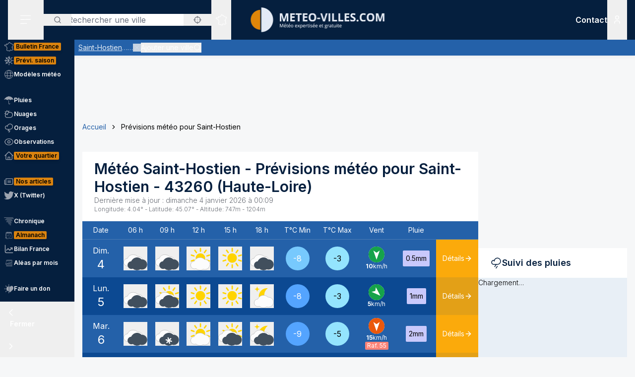

--- FILE ---
content_type: text/html; charset=utf-8
request_url: https://www.meteo-villes.com/previsions-meteo-saint-hostien-43260
body_size: 50230
content:
<!DOCTYPE html><html lang="fr" class="__className_f367f3"><head><meta charSet="utf-8"/><meta name="viewport" content="width=device-width, initial-scale=1"/><link rel="stylesheet" href="/_next/static/css/ac346e94638bbab9.css" data-precedence="next"/><link rel="stylesheet" href="/_next/static/css/7e7d96b1e6991756.css" data-precedence="next"/><link rel="stylesheet" href="/_next/static/css/a19c4f0033cf839e.css" data-precedence="next"/><link rel="preload" as="script" fetchPriority="low" href="/_next/static/chunks/webpack-4b055690bdeb03c0.js"/><script src="/_next/static/chunks/4bd1b696-7b086e633cc5f04a.js" async=""></script><script src="/_next/static/chunks/5964-041e0c0ef5870908.js" async=""></script><script src="/_next/static/chunks/main-app-0f8719c541b40f4c.js" async=""></script><script src="/_next/static/chunks/app/%5Blocale%5D/unaudited/error-9336b43154ae2349.js" async=""></script><script src="/_next/static/chunks/c16f53c3-b5d8bd5d3f0ba74d.js" async=""></script><script src="/_next/static/chunks/3063-7e620918306ad5ac.js" async=""></script><script src="/_next/static/chunks/368-c1af4253f1d15f20.js" async=""></script><script src="/_next/static/chunks/3875-0586c4943fdda28a.js" async=""></script><script src="/_next/static/chunks/207-57afe5320877c634.js" async=""></script><script src="/_next/static/chunks/4447-b734ab53fe046654.js" async=""></script><script src="/_next/static/chunks/2680-a18746b21de64e2b.js" async=""></script><script src="/_next/static/chunks/app/%5Blocale%5D/unaudited/%5Bsite%5D/(interior)/layout-9209e85781cca512.js" async=""></script><script src="/_next/static/chunks/8042-9df3f1d51a6092e8.js" async=""></script><script src="/_next/static/chunks/6194-042c615a0f0539d1.js" async=""></script><script src="/_next/static/chunks/1564-6b8b147464e0e4db.js" async=""></script><script src="/_next/static/chunks/8737-72c3957913ac03e4.js" async=""></script><script src="/_next/static/chunks/app/%5Blocale%5D/unaudited/%5Bsite%5D/(full-width)/previsions-meteo/%5BcitySlug%5D/page-7ebf28304e3b7ce2.js" async=""></script><script src="/_next/static/chunks/6555-d78306a3e017d53a.js" async=""></script><script src="/_next/static/chunks/1695-e52e243200d2b197.js" async=""></script><script src="/_next/static/chunks/app/%5Blocale%5D/layout-fed091d171bc7de7.js" async=""></script><script src="/_next/static/chunks/app/%5Blocale%5D/error-3674b263fcaa07af.js" async=""></script><script src="/_next/static/chunks/app/%5Blocale%5D/not-found-ba5bad7570dea5ce.js" async=""></script><script src="/_next/static/chunks/3262-2a784d098b789d56.js" async=""></script><script src="/_next/static/chunks/3371-c9cf42f5a4888eba.js" async=""></script><script src="/_next/static/chunks/app/%5Blocale%5D/unaudited/%5Bsite%5D/(full-width)/previsions-meteo/%5BcitySlug%5D/layout-7fd9a32ab445b014.js" async=""></script><script src="/_next/static/chunks/app/%5Blocale%5D/unaudited/%5Bsite%5D/(full-width)/previsions-meteo/%5BcitySlug%5D/error-3e1eb8d52c697ce3.js" async=""></script><script src="/_next/static/chunks/4079-78c8f06993763116.js" async=""></script><script src="/_next/static/chunks/9031-7fccf3cb47499908.js" async=""></script><script src="/_next/static/chunks/8917-436ee6ba1f9c5239.js" async=""></script><script src="/_next/static/chunks/163-638dd03ed93afbe3.js" async=""></script><script src="/_next/static/chunks/656-ff768c839b7942ea.js" async=""></script><script src="/_next/static/chunks/app/%5Blocale%5D/unaudited/%5Bsite%5D/layout-8d56704922b47e37.js" async=""></script><script src="/_next/static/chunks/app/%5Blocale%5D/unaudited/%5Bsite%5D/error-311cf19476d28172.js" async=""></script><meta name="next-size-adjust" content=""/><meta name="theme-color" content="#051F3E"/><meta name="sentry-trace" content="cd832a2d04639dec857fb499bce5be7b-86a5ad68c0639d63-0"/><meta name="baggage" content="sentry-environment=production,sentry-release=SNtmzbS7y0ajqjPmrWX8H,sentry-public_key=68d0c9233409470ce70831967f719751,sentry-trace_id=cd832a2d04639dec857fb499bce5be7b,sentry-sampled=false"/><script src="/_next/static/chunks/polyfills-42372ed130431b0a.js" noModule=""></script></head><body class="relative flex flex-col min-h-screen bg-background"><div hidden=""><!--$?--><template id="B:0"></template><!--/$--></div><div><script>
    if(typeof window !== 'undefined'){
     const body = document.querySelector("body")
      if (localStorage.getItem('sideBarClosed') === 'true' ) {
        body.classList.add("navbar-closed")
      }
    }</script><div aria-live="assertive" class="z-50 fixed inset-0 flex items-end px-4 py-6 pointer-events-none sm:p-6 sm:items-start"><div class="flex w-full flex-col items-center space-y-4 sm:items-end"></div></div><!--$!--><template data-dgst="BAILOUT_TO_CLIENT_SIDE_RENDERING"></template><!--/$--><div class=""><div class=""></div></div><div class=""><div class=""></div></div><div class=""><div class=""></div></div><header class="fixed w-full top-0 flex-initial print:hidden bg-white shadow-soft-down z-20 flex flex-col"><div class="relative flex gap-4 px-4 h-20 bg-primary border-b border-white/10 lg:border-b-0 text-white order-1 lg:order-first"><div class="order-last lg:order-first flex-initial"><div class="h-full" data-headlessui-state=""><button type="button" class="p-2 lg:py-2 lg:px-6 h-full" id="headlessui-disclosure-button-_R_2ambsnqivb_" aria-expanded="false" data-headlessui-state=""><svg xmlns="http://www.w3.org/2000/svg" viewBox="0 0 25 24" fill="none" class="h-6 w-6" aria-hidden="true"><line x1="1.75" y1="3.25" x2="22.25" y2="3.25" stroke="currentColor" stroke-width="1.5" stroke-linecap="round"></line><line x1="1.7374" y1="11.2376" x2="22.2346" y2="10.896" stroke="currentColor" stroke-width="1.5" stroke-linecap="round"></line><line x1="1.7374" y1="19.8375" x2="14.2357" y2="19.6292" stroke="currentColor" stroke-width="1.5" stroke-linecap="round"></line></svg><span class="sr-only">Menu secondaire</span></button></div></div><div class="flex flex-1 py-4"><div class="xl:absolute xl:left-1/2 xl:top-0 xl:h-full xl:-translate-x-1/2"><div class="relative w-[170px] min-[400px]:w-[190px] sm:w-[275px] h-full"><a href="/"><img alt="Logo Météo Villes, météo expertisée et gratuite" loading="lazy" decoding="async" data-nimg="fill" class="object-contain object-center" style="position:absolute;height:100%;width:100%;left:0;top:0;right:0;bottom:0;color:transparent" sizes="100vw" srcSet="/_next/image?url=%2Fimages%2Flogos%2F1%402x.png&amp;w=640&amp;q=75 640w, /_next/image?url=%2Fimages%2Flogos%2F1%402x.png&amp;w=750&amp;q=75 750w, /_next/image?url=%2Fimages%2Flogos%2F1%402x.png&amp;w=828&amp;q=75 828w, /_next/image?url=%2Fimages%2Flogos%2F1%402x.png&amp;w=1080&amp;q=75 1080w, /_next/image?url=%2Fimages%2Flogos%2F1%402x.png&amp;w=1200&amp;q=75 1200w, /_next/image?url=%2Fimages%2Flogos%2F1%402x.png&amp;w=1920&amp;q=75 1920w, /_next/image?url=%2Fimages%2Flogos%2F1%402x.png&amp;w=2048&amp;q=75 2048w, /_next/image?url=%2Fimages%2Flogos%2F1%402x.png&amp;w=3840&amp;q=75 3840w" src="/_next/image?url=%2Fimages%2Flogos%2F1%402x.png&amp;w=3840&amp;q=75"/></a></div></div></div><div class="xss:flex xss:items-center xss:justify-end hidden "><div class=""><a href="/soutien" class="relative inline-flex items-center py-1 px-1 md:px-2 border border-border/20 rounded uppercase bg-tertiary border-tertiary font-semibold text-primary text-xs"><span class="text-center">Faire<br/> un don</span></a></div></div><div class="lg:order-first flex-initial flex items-center justify-start gap-4"><div><div class="hidden lg:block relative"><div class="text-typography" data-headlessui-state=""><div class="hidden lg:block relative"><input placeholder="Rechercher une ville" class="pl-12 block w-full rounded bg-white border-transparent focus:border-primary focus:bg-white focus:ring-0 pr-14" id="headlessui-combobox-input-_R_4rb2mbsnqivb_" role="combobox" type="text" aria-expanded="false" aria-autocomplete="list" data-headlessui-state=""/></div><div class="hidden md:absolute mt-1 max-h-60 w-full z-50 overflow-auto rounded
         bg-white py-2 text-base shadow-lg ring-1 ring-black ring-opacity-5
         focus:outline-none sm:text-sm" aria-labelledby="" role="listbox" id="headlessui-combobox-options-_R_1bb2mbsnqivb_" style="--input-width:0px;--button-width:0px" data-headlessui-state=""><div class="cursor-pointer px-4 py-2 flex gap-4 items-center text-gray-900" id="headlessui-combobox-option-_R_dbb2mbsnqivb_" role="option" tabindex="-1" aria-selected="false" data-headlessui-state=""><svg fill="currentColor" viewBox="0 0 512 512" xmlns="http://www.w3.org/2000/svg" class="h-4 w-4" aria-hidden="true"><g><path d="M463.515,236.436c-4.627-49.732-26.735-94.499-60.104-127.839c-33.341-33.369-78.115-55.484-127.846-60.112V0   h-39.129v48.485c-49.717,4.627-94.491,26.742-127.831,60.112c-33.37,33.34-55.477,78.108-60.12,127.839H0v39.129h48.484   c4.643,49.732,26.75,94.498,60.12,127.838c33.34,33.362,78.114,55.477,127.831,60.112V512h39.129v-48.484   c49.731-4.636,94.505-26.75,127.846-60.112c33.369-33.34,55.477-78.107,60.104-127.838H512v-39.129H463.515z M422.953,275.565   c-4.47,38.62-21.964,73.172-48.069,99.312c-26.148,26.112-60.692,43.592-99.32,48.07v-69.339h-39.129v69.332   c-38.613-4.47-73.172-21.95-99.305-48.062c-26.119-26.14-43.599-60.692-48.069-99.312h69.332v-39.129H89.061   c4.47-38.621,21.95-73.172,48.069-99.313c26.134-26.112,60.692-43.599,99.305-48.069v69.339h39.129V89.054   c38.627,4.47,73.171,21.957,99.32,48.069c26.105,26.141,43.599,60.692,48.069,99.313h-69.346v39.129H422.953z"></path><path d="M256.007,233.993C243.843,233.993,234,243.85,234,256c0,12.15,9.843,22.007,22.008,22.007   c12.15,0,22.007-9.858,22.007-22.007C278.014,243.85,268.157,233.993,256.007,233.993z"></path></g></svg> <!-- -->Utiliser ma position</div></div><button type="button" class="absolute left-0 flex items-center px-5 text-typography-secondary inset-y-0 py-2.5"><svg xmlns="http://www.w3.org/2000/svg" viewBox="0 0 24 24" fill="none" class="h-4 w-4" aria-hidden="true"><path d="M11 19C15.4183 19 19 15.4183 19 11C19 6.58172 15.4183 3 11 3C6.58172 3 3 6.58172 3 11C3 15.4183 6.58172 19 11 19Z" stroke="currentColor" stroke-width="2" stroke-linecap="round" stroke-linejoin="round"></path><path d="M20.9999 21L16.6499 16.65" stroke="currentColor" stroke-width="2" stroke-linecap="round" stroke-linejoin="round"></path></svg><span class="sr-only">Rechercher</span></button><button type="button" class="absolute right-0 flex items-center px-5 text-typography-secondary inset-y-0 py-2.5"><svg fill="currentColor" viewBox="0 0 512 512" xmlns="http://www.w3.org/2000/svg" class="h-4 w-4" aria-hidden="true"><g><path d="M463.515,236.436c-4.627-49.732-26.735-94.499-60.104-127.839c-33.341-33.369-78.115-55.484-127.846-60.112V0   h-39.129v48.485c-49.717,4.627-94.491,26.742-127.831,60.112c-33.37,33.34-55.477,78.108-60.12,127.839H0v39.129h48.484   c4.643,49.732,26.75,94.498,60.12,127.838c33.34,33.362,78.114,55.477,127.831,60.112V512h39.129v-48.484   c49.731-4.636,94.505-26.75,127.846-60.112c33.369-33.34,55.477-78.107,60.104-127.838H512v-39.129H463.515z M422.953,275.565   c-4.47,38.62-21.964,73.172-48.069,99.312c-26.148,26.112-60.692,43.592-99.32,48.07v-69.339h-39.129v69.332   c-38.613-4.47-73.172-21.95-99.305-48.062c-26.119-26.14-43.599-60.692-48.069-99.312h69.332v-39.129H89.061   c4.47-38.621,21.95-73.172,48.069-99.313c26.134-26.112,60.692-43.599,99.305-48.069v69.339h39.129V89.054   c38.627,4.47,73.171,21.957,99.32,48.069c26.105,26.141,43.599,60.692,48.069,99.313h-69.346v39.129H422.953z"></path><path d="M256.007,233.993C243.843,233.993,234,243.85,234,256c0,12.15,9.843,22.007,22.008,22.007   c12.15,0,22.007-9.858,22.007-22.007C278.014,243.85,268.157,233.993,256.007,233.993z"></path></g></svg></button></div></div><div class="text-typography lg:hidden" data-headlessui-state=""><div class="block"><button type="button" class="text-typography-inverse p-2" aria-expanded="false" data-headlessui-state=""><!--$--><svg xmlns="http://www.w3.org/2000/svg" viewBox="0 0 24 24" fill="none" class="h-6 w-6" aria-hidden="true"><path d="M11 19C15.4183 19 19 15.4183 19 11C19 6.58172 15.4183 3 11 3C6.58172 3 3 6.58172 3 11C3 15.4183 6.58172 19 11 19Z" stroke="currentColor" stroke-width="2" stroke-linecap="round" stroke-linejoin="round"></path><path d="M20.9999 21L16.6499 16.65" stroke="currentColor" stroke-width="2" stroke-linecap="round" stroke-linejoin="round"></path></svg><!--/$--><span class="sr-only">Rechercher</span></button></div></div><span hidden="" style="position:fixed;top:1px;left:1px;width:1px;height:0;padding:0;margin:-1px;overflow:hidden;clip:rect(0, 0, 0, 0);white-space:nowrap;border-width:0;display:none"></span></div><div class="hidden lg:block h-full"><div class="relative h-full" data-headlessui-state=""><button class="flex items-center justify-center h-full" type="button" aria-expanded="false" data-headlessui-state=""><span class="block rounded-full p-2 transition-colors bg-transparent text-white"><svg xmlns="http://www.w3.org/2000/svg" viewBox="0 0 24 24" fill="none" class="h-6 w-6" aria-hidden="true"><mask id="france-icon-mask" maskUnits="userSpaceOnUse" x="0.199951" y="0.200012" width="24" height="24" fill="currentColor"><rect fill="currentColor" x="0.199951" y="0.200012" width="24" height="24"></rect><path fill-rule="evenodd" clip-rule="evenodd" d="M14.4681 21.8737C14.5967 22.0891 14.608 22.1077 14.697 22.2567L14.7843 22.4027C14.8655 22.5387 14.7898 22.7149 14.6358 22.7478L13.2124 23.0521C13.1471 23.0662 13.0791 23.0506 13.026 23.0096L12.3236 22.4665L10.5993 21.8375L10.5112 22.0334C10.4706 22.1236 10.3775 22.1776 10.2799 22.1675L8.561 21.9901C8.53509 21.9875 8.50964 21.9803 8.48616 21.969L7.02423 21.2675L6.11363 20.5588C5.98999 20.4618 5.99757 20.2707 6.12832 20.1838L6.63209 19.8489L7.12329 15.5644L6.63876 14.4895C6.56983 14.3367 6.68058 14.1631 6.84694 14.1631H7.12905V13.7906L6.3959 13.4239C6.36924 13.4106 6.34545 13.392 6.3259 13.3696L5.50335 12.4264C5.46668 12.3842 5.44637 12.33 5.44637 12.2737V11.7182L5.26971 11.3681H5.03638C4.91017 11.3681 4.80775 11.2646 4.80775 11.1372V10.8042L2.60096 10.0987L2.07765 10.2911C1.97098 10.3302 1.85205 10.2845 1.79811 10.1837L1.59205 9.79768L1.25342 9.38967C1.151 9.26621 1.20206 9.07743 1.35251 9.02373L1.76734 8.87549L1.6128 8.71363H1.42871C1.3025 8.71363 1.20008 8.61022 1.20008 8.48263V7.98572C1.20008 7.88445 1.26538 7.7951 1.36129 7.76512L2.34733 7.45747C2.36915 7.45074 2.39187 7.44722 2.41475 7.44722H3.15885L3.80958 7.13345C3.87821 7.10025 3.95882 7.10392 4.02442 7.14309L4.58804 7.47934C4.60985 7.49235 4.62925 7.50887 4.64576 7.5283L4.83697 7.75487H5.35288L5.87666 7.47414C5.93317 7.44385 5.99969 7.4388 6.05999 7.46037L6.35892 7.567L6.29695 7.45272C6.27847 7.41876 6.26877 7.38052 6.26877 7.34181V6.39072L6.05499 6.00857C6.04272 5.98669 6.03408 5.96313 6.02953 5.9385L5.88469 5.17849C5.85287 5.01143 6.00484 4.86824 6.16771 4.91169L6.87662 5.10108H7.12238C7.23449 5.10108 7.32995 5.18308 7.34798 5.29491L7.41419 5.70613L8.57279 5.98548L9.2243 5.75937L9.074 5.42801C9.02612 5.32245 9.0634 5.19746 9.16097 5.13596L10.1822 4.49328L11.2988 3.99121L11.6321 2.19794C11.645 2.12818 11.6891 2.06836 11.7514 2.03562L13.295 1.22619C13.4328 1.15382 13.6006 1.23858 13.6259 1.39355L13.748 2.14024L14.0251 2.23157H14.4439C14.5512 2.23157 14.644 2.307 14.6671 2.41286L14.7724 2.89673H15.1504C15.1871 2.89673 15.2233 2.9056 15.256 2.92273L16.1769 3.40676C16.2352 3.43751 16.2778 3.49212 16.2934 3.55668L16.4272 4.10866H16.6784L17.1764 3.70907C17.3263 3.58882 17.5473 3.69652 17.5473 3.88974V4.59211L18.307 5.34295L19.0099 5.34356L19.8705 5.41669C19.9409 5.42266 20.0047 5.46121 20.0432 5.52118L20.4312 6.12653L21.455 6.36901L22.8957 6.81771C23.0483 6.86529 23.1069 7.05224 23.0091 7.17967L22.3154 8.08381L21.8505 10.4889C21.8406 10.5401 21.8136 10.5866 21.7741 10.6204L21.2968 11.0301C21.2367 11.0815 21.1547 11.0982 21.0796 11.0742L20.8917 11.014L20.848 11.4425C20.8409 11.5118 20.8032 11.5743 20.7455 11.6122L20.0799 12.0502V12.4919C20.0799 12.5532 20.0558 12.6119 20.0128 12.6552L19.564 13.107V13.2266L19.6649 13.0833C19.7078 13.0224 19.7772 12.9861 19.8513 12.9861H20.2894C20.387 12.9861 20.4738 13.0487 20.5056 13.1419L20.7508 13.8609L21.0681 14.2462C21.1353 14.3279 21.1388 14.4453 21.0764 14.5308L20.8064 14.9006L21.1782 15.88C21.2181 15.9852 21.177 16.1042 21.0808 16.1614L20.5181 16.4968V16.754L20.9974 17.0048C21.0939 17.0553 21.142 17.1675 21.1121 17.2732L20.8862 18.0727L21.4567 18.4556H21.9304C22.1124 18.4556 22.2215 18.6598 22.1214 18.8134L21.5786 19.6455L20.4575 20.8782C20.4388 20.8987 20.4166 20.9156 20.3919 20.9281L19.2933 21.4845C19.2301 21.5165 19.1558 21.5173 19.0921 21.4865L17.4639 20.7005L16.8388 20.9379C16.7619 20.967 16.6756 20.9524 16.6124 20.8995L15.8706 20.2792L14.4682 21.3904L14.4681 21.8737ZM14.0437 22.0571C14.0222 22.0211 14.0109 21.9798 14.0109 21.9379V21.2781C14.0109 21.2072 14.043 21.1402 14.0983 21.0965L15.7332 19.8009C15.8179 19.7339 15.9375 19.7354 16.0204 19.8047L16.8018 20.4584L17.394 20.2335C17.4523 20.2115 17.517 20.2142 17.573 20.2413L19.1882 21.021L20.1495 20.5342L21.2069 19.3759L21.506 18.9172H21.3877C21.3425 18.9172 21.2986 18.9037 21.261 18.8787L20.4939 18.3637C20.411 18.308 20.3733 18.2048 20.4006 18.1081L20.621 17.3279L20.1842 17.0993C20.1083 17.0595 20.0607 16.9806 20.0607 16.8943V16.3648C20.0607 16.2831 20.1035 16.2076 20.1732 16.1661L20.6819 15.8629L20.3347 14.9478C20.3068 14.8743 20.3178 14.7916 20.3641 14.7282L20.6019 14.4024L20.3724 14.1236C20.3547 14.1021 20.341 14.0776 20.3319 14.0511L20.1262 13.4478H19.9694L19.7351 13.7808C19.7116 13.8142 19.68 13.8405 19.6432 13.8574L19.0853 14.1132C18.871 14.2114 18.6673 13.9581 18.8064 13.7666L19.1066 13.3526V13.0111C19.1066 12.9498 19.1309 12.8911 19.1739 12.8478L19.6225 12.3959V11.9251C19.6225 11.8471 19.6616 11.7743 19.7263 11.7317L20.4042 11.2855L20.4654 10.6844C20.4803 10.5387 20.6239 10.4436 20.7621 10.4879L21.0971 10.5953L21.4169 10.3209L21.8769 7.94138C21.8837 7.90604 21.8987 7.87269 21.9205 7.84423L22.4452 7.16039L21.3355 6.81419L20.2372 6.55458C20.1797 6.54112 20.1295 6.50547 20.0974 6.45529L19.7201 5.86705L18.9907 5.80433H18.2135C18.1538 5.80433 18.0964 5.78077 18.0536 5.73855L17.1587 4.85384C17.1147 4.81054 17.09 4.75103 17.09 4.68892V4.36796L16.9003 4.52003C16.8599 4.55246 16.8099 4.5702 16.7582 4.5702H16.2478C16.1425 4.5702 16.0507 4.49754 16.0257 4.39427L15.8738 3.76797L15.0945 3.35827H14.5886C14.4811 3.35827 14.3883 3.28285 14.3652 3.17699L14.2599 2.69312H13.9889C13.9648 2.69312 13.9408 2.6893 13.918 2.68165L13.4742 2.5357C13.393 2.50893 13.3333 2.43886 13.3195 2.3538L13.226 1.7824L12.0609 2.39344L11.7261 4.1956C11.7121 4.27025 11.6627 4.33328 11.5939 4.36403L10.4103 4.89353L9.57352 5.42024L9.74503 5.79872C9.8014 5.92279 9.73928 6.06889 9.61155 6.11325L8.65855 6.44385C8.61749 6.45808 8.57325 6.46022 8.53113 6.45012L7.15993 6.11937C7.07024 6.0978 7.00221 6.02391 6.98736 5.93197L6.92781 5.56266H6.84691C6.83373 5.56266 6.68555 5.5258 6.40252 5.45191L6.47146 5.81417L6.69646 6.21638C6.71585 6.25096 6.726 6.29012 6.726 6.32989V7.28251L7.04736 7.87471C7.14812 8.06058 6.96858 8.27383 6.7707 8.20332L6.00237 7.92947L5.51706 8.18955C5.48403 8.20729 5.44722 8.21647 5.40979 8.21647H4.73148C4.66452 8.21647 4.60088 8.18679 4.55755 8.13539L4.3224 7.85711L3.89664 7.60301L3.30921 7.88633C3.2783 7.90117 3.24466 7.90882 3.21057 7.90882H2.44922L1.65726 8.15589V8.25166C1.77196 8.25166 1.83135 8.2772 1.87453 8.32233L2.34316 8.81325C2.45846 8.93426 2.41149 9.13513 2.25468 9.19112L1.81545 9.34793L1.95742 9.51896L2.10681 9.78883L2.51757 9.63783C2.56484 9.62054 2.61666 9.61932 2.66469 9.63477L5.10525 10.4148C5.2004 10.4453 5.26494 10.5343 5.26494 10.635V10.9062H5.40979C5.49585 10.9062 5.57448 10.9549 5.61357 11.0323L5.87872 11.5579C5.89508 11.5904 5.90357 11.6263 5.90357 11.6627V12.1865L6.63916 13.0302L7.45916 13.4403C7.53704 13.4793 7.58643 13.5594 7.58643 13.6472V14.3938C7.58643 14.5212 7.48401 14.6246 7.3578 14.6246H7.20219L7.56582 15.4313C7.5831 15.4696 7.58961 15.5118 7.58491 15.5536L7.07401 20.0092C7.06613 20.0771 7.02901 20.1379 6.9725 20.1755L6.64614 20.3924L7.24296 20.8615L8.6467 21.5349L10.1627 21.6914L10.2702 21.4526C10.3194 21.3431 10.4439 21.2902 10.5561 21.331L12.5122 22.0445C12.5344 22.0526 12.555 22.064 12.5736 22.0783L13.2206 22.5786C13.8358 22.447 14.0771 22.3955 14.2267 22.3635C14.1852 22.294 14.1493 22.2341 14.0437 22.0572L14.0437 22.0571Z"></path></mask><path fill-rule="evenodd" clip-rule="evenodd" d="M14.4681 21.8737C14.5967 22.0891 14.608 22.1077 14.697 22.2567L14.7843 22.4027C14.8655 22.5387 14.7898 22.7149 14.6358 22.7478L13.2124 23.0521C13.1471 23.0662 13.0791 23.0506 13.026 23.0096L12.3236 22.4665L10.5993 21.8375L10.5112 22.0334C10.4706 22.1236 10.3775 22.1776 10.2799 22.1675L8.561 21.9901C8.53509 21.9875 8.50964 21.9803 8.48616 21.969L7.02423 21.2675L6.11363 20.5588C5.98999 20.4618 5.99757 20.2707 6.12832 20.1838L6.63209 19.8489L7.12329 15.5644L6.63876 14.4895C6.56983 14.3367 6.68058 14.1631 6.84694 14.1631H7.12905V13.7906L6.3959 13.4239C6.36924 13.4106 6.34545 13.392 6.3259 13.3696L5.50335 12.4264C5.46668 12.3842 5.44637 12.33 5.44637 12.2737V11.7182L5.26971 11.3681H5.03638C4.91017 11.3681 4.80775 11.2646 4.80775 11.1372V10.8042L2.60096 10.0987L2.07765 10.2911C1.97098 10.3302 1.85205 10.2845 1.79811 10.1837L1.59205 9.79768L1.25342 9.38967C1.151 9.26621 1.20206 9.07743 1.35251 9.02373L1.76734 8.87549L1.6128 8.71363H1.42871C1.3025 8.71363 1.20008 8.61022 1.20008 8.48263V7.98572C1.20008 7.88445 1.26538 7.7951 1.36129 7.76512L2.34733 7.45747C2.36915 7.45074 2.39187 7.44722 2.41475 7.44722H3.15885L3.80958 7.13345C3.87821 7.10025 3.95882 7.10392 4.02442 7.14309L4.58804 7.47934C4.60985 7.49235 4.62925 7.50887 4.64576 7.5283L4.83697 7.75487H5.35288L5.87666 7.47414C5.93317 7.44385 5.99969 7.4388 6.05999 7.46037L6.35892 7.567L6.29695 7.45272C6.27847 7.41876 6.26877 7.38052 6.26877 7.34181V6.39072L6.05499 6.00857C6.04272 5.98669 6.03408 5.96313 6.02953 5.9385L5.88469 5.17849C5.85287 5.01143 6.00484 4.86824 6.16771 4.91169L6.87662 5.10108H7.12238C7.23449 5.10108 7.32995 5.18308 7.34798 5.29491L7.41419 5.70613L8.57279 5.98548L9.2243 5.75937L9.074 5.42801C9.02612 5.32245 9.0634 5.19746 9.16097 5.13596L10.1822 4.49328L11.2988 3.99121L11.6321 2.19794C11.645 2.12818 11.6891 2.06836 11.7514 2.03562L13.295 1.22619C13.4328 1.15382 13.6006 1.23858 13.6259 1.39355L13.748 2.14024L14.0251 2.23157H14.4439C14.5512 2.23157 14.644 2.307 14.6671 2.41286L14.7724 2.89673H15.1504C15.1871 2.89673 15.2233 2.9056 15.256 2.92273L16.1769 3.40676C16.2352 3.43751 16.2778 3.49212 16.2934 3.55668L16.4272 4.10866H16.6784L17.1764 3.70907C17.3263 3.58882 17.5473 3.69652 17.5473 3.88974V4.59211L18.307 5.34295L19.0099 5.34356L19.8705 5.41669C19.9409 5.42266 20.0047 5.46121 20.0432 5.52118L20.4312 6.12653L21.455 6.36901L22.8957 6.81771C23.0483 6.86529 23.1069 7.05224 23.0091 7.17967L22.3154 8.08381L21.8505 10.4889C21.8406 10.5401 21.8136 10.5866 21.7741 10.6204L21.2968 11.0301C21.2367 11.0815 21.1547 11.0982 21.0796 11.0742L20.8917 11.014L20.848 11.4425C20.8409 11.5118 20.8032 11.5743 20.7455 11.6122L20.0799 12.0502V12.4919C20.0799 12.5532 20.0558 12.6119 20.0128 12.6552L19.564 13.107V13.2266L19.6649 13.0833C19.7078 13.0224 19.7772 12.9861 19.8513 12.9861H20.2894C20.387 12.9861 20.4738 13.0487 20.5056 13.1419L20.7508 13.8609L21.0681 14.2462C21.1353 14.3279 21.1388 14.4453 21.0764 14.5308L20.8064 14.9006L21.1782 15.88C21.2181 15.9852 21.177 16.1042 21.0808 16.1614L20.5181 16.4968V16.754L20.9974 17.0048C21.0939 17.0553 21.142 17.1675 21.1121 17.2732L20.8862 18.0727L21.4567 18.4556H21.9304C22.1124 18.4556 22.2215 18.6598 22.1214 18.8134L21.5786 19.6455L20.4575 20.8782C20.4388 20.8987 20.4166 20.9156 20.3919 20.9281L19.2933 21.4845C19.2301 21.5165 19.1558 21.5173 19.0921 21.4865L17.4639 20.7005L16.8388 20.9379C16.7619 20.967 16.6756 20.9524 16.6124 20.8995L15.8706 20.2792L14.4682 21.3904L14.4681 21.8737ZM14.0437 22.0571C14.0222 22.0211 14.0109 21.9798 14.0109 21.9379V21.2781C14.0109 21.2072 14.043 21.1402 14.0983 21.0965L15.7332 19.8009C15.8179 19.7339 15.9375 19.7354 16.0204 19.8047L16.8018 20.4584L17.394 20.2335C17.4523 20.2115 17.517 20.2142 17.573 20.2413L19.1882 21.021L20.1495 20.5342L21.2069 19.3759L21.506 18.9172H21.3877C21.3425 18.9172 21.2986 18.9037 21.261 18.8787L20.4939 18.3637C20.411 18.308 20.3733 18.2048 20.4006 18.1081L20.621 17.3279L20.1842 17.0993C20.1083 17.0595 20.0607 16.9806 20.0607 16.8943V16.3648C20.0607 16.2831 20.1035 16.2076 20.1732 16.1661L20.6819 15.8629L20.3347 14.9478C20.3068 14.8743 20.3178 14.7916 20.3641 14.7282L20.6019 14.4024L20.3724 14.1236C20.3547 14.1021 20.341 14.0776 20.3319 14.0511L20.1262 13.4478H19.9694L19.7351 13.7808C19.7116 13.8142 19.68 13.8405 19.6432 13.8574L19.0853 14.1132C18.871 14.2114 18.6673 13.9581 18.8064 13.7666L19.1066 13.3526V13.0111C19.1066 12.9498 19.1309 12.8911 19.1739 12.8478L19.6225 12.3959V11.9251C19.6225 11.8471 19.6616 11.7743 19.7263 11.7317L20.4042 11.2855L20.4654 10.6844C20.4803 10.5387 20.6239 10.4436 20.7621 10.4879L21.0971 10.5953L21.4169 10.3209L21.8769 7.94138C21.8837 7.90604 21.8987 7.87269 21.9205 7.84423L22.4452 7.16039L21.3355 6.81419L20.2372 6.55458C20.1797 6.54112 20.1295 6.50547 20.0974 6.45529L19.7201 5.86705L18.9907 5.80433H18.2135C18.1538 5.80433 18.0964 5.78077 18.0536 5.73855L17.1587 4.85384C17.1147 4.81054 17.09 4.75103 17.09 4.68892V4.36796L16.9003 4.52003C16.8599 4.55246 16.8099 4.5702 16.7582 4.5702H16.2478C16.1425 4.5702 16.0507 4.49754 16.0257 4.39427L15.8738 3.76797L15.0945 3.35827H14.5886C14.4811 3.35827 14.3883 3.28285 14.3652 3.17699L14.2599 2.69312H13.9889C13.9648 2.69312 13.9408 2.6893 13.918 2.68165L13.4742 2.5357C13.393 2.50893 13.3333 2.43886 13.3195 2.3538L13.226 1.7824L12.0609 2.39344L11.7261 4.1956C11.7121 4.27025 11.6627 4.33328 11.5939 4.36403L10.4103 4.89353L9.57352 5.42024L9.74503 5.79872C9.8014 5.92279 9.73928 6.06889 9.61155 6.11325L8.65855 6.44385C8.61749 6.45808 8.57325 6.46022 8.53113 6.45012L7.15993 6.11937C7.07024 6.0978 7.00221 6.02391 6.98736 5.93197L6.92781 5.56266H6.84691C6.83373 5.56266 6.68555 5.5258 6.40252 5.45191L6.47146 5.81417L6.69646 6.21638C6.71585 6.25096 6.726 6.29012 6.726 6.32989V7.28251L7.04736 7.87471C7.14812 8.06058 6.96858 8.27383 6.7707 8.20332L6.00237 7.92947L5.51706 8.18955C5.48403 8.20729 5.44722 8.21647 5.40979 8.21647H4.73148C4.66452 8.21647 4.60088 8.18679 4.55755 8.13539L4.3224 7.85711L3.89664 7.60301L3.30921 7.88633C3.2783 7.90117 3.24466 7.90882 3.21057 7.90882H2.44922L1.65726 8.15589V8.25166C1.77196 8.25166 1.83135 8.2772 1.87453 8.32233L2.34316 8.81325C2.45846 8.93426 2.41149 9.13513 2.25468 9.19112L1.81545 9.34793L1.95742 9.51896L2.10681 9.78883L2.51757 9.63783C2.56484 9.62054 2.61666 9.61932 2.66469 9.63477L5.10525 10.4148C5.2004 10.4453 5.26494 10.5343 5.26494 10.635V10.9062H5.40979C5.49585 10.9062 5.57448 10.9549 5.61357 11.0323L5.87872 11.5579C5.89508 11.5904 5.90357 11.6263 5.90357 11.6627V12.1865L6.63916 13.0302L7.45916 13.4403C7.53704 13.4793 7.58643 13.5594 7.58643 13.6472V14.3938C7.58643 14.5212 7.48401 14.6246 7.3578 14.6246H7.20219L7.56582 15.4313C7.5831 15.4696 7.58961 15.5118 7.58491 15.5536L7.07401 20.0092C7.06613 20.0771 7.02901 20.1379 6.9725 20.1755L6.64614 20.3924L7.24296 20.8615L8.6467 21.5349L10.1627 21.6914L10.2702 21.4526C10.3194 21.3431 10.4439 21.2902 10.5561 21.331L12.5122 22.0445C12.5344 22.0526 12.555 22.064 12.5736 22.0783L13.2206 22.5786C13.8358 22.447 14.0771 22.3955 14.2267 22.3635C14.1852 22.294 14.1493 22.2341 14.0437 22.0572L14.0437 22.0571Z" fill="currentColor"></path><path fill-rule="evenodd" clip-rule="evenodd" d="M14.4681 21.8737C14.5967 22.0891 14.608 22.1077 14.697 22.2567L14.7843 22.4027C14.8655 22.5387 14.7898 22.7149 14.6358 22.7478L13.2124 23.0521C13.1471 23.0662 13.0791 23.0506 13.026 23.0096L12.3236 22.4665L10.5993 21.8375L10.5112 22.0334C10.4706 22.1236 10.3775 22.1776 10.2799 22.1675L8.561 21.9901C8.53509 21.9875 8.50964 21.9803 8.48616 21.969L7.02423 21.2675L6.11363 20.5588C5.98999 20.4618 5.99757 20.2707 6.12832 20.1838L6.63209 19.8489L7.12329 15.5644L6.63876 14.4895C6.56983 14.3367 6.68058 14.1631 6.84694 14.1631H7.12905V13.7906L6.3959 13.4239C6.36924 13.4106 6.34545 13.392 6.3259 13.3696L5.50335 12.4264C5.46668 12.3842 5.44637 12.33 5.44637 12.2737V11.7182L5.26971 11.3681H5.03638C4.91017 11.3681 4.80775 11.2646 4.80775 11.1372V10.8042L2.60096 10.0987L2.07765 10.2911C1.97098 10.3302 1.85205 10.2845 1.79811 10.1837L1.59205 9.79768L1.25342 9.38967C1.151 9.26621 1.20206 9.07743 1.35251 9.02373L1.76734 8.87549L1.6128 8.71363H1.42871C1.3025 8.71363 1.20008 8.61022 1.20008 8.48263V7.98572C1.20008 7.88445 1.26538 7.7951 1.36129 7.76512L2.34733 7.45747C2.36915 7.45074 2.39187 7.44722 2.41475 7.44722H3.15885L3.80958 7.13345C3.87821 7.10025 3.95882 7.10392 4.02442 7.14309L4.58804 7.47934C4.60985 7.49235 4.62925 7.50887 4.64576 7.5283L4.83697 7.75487H5.35288L5.87666 7.47414C5.93317 7.44385 5.99969 7.4388 6.05999 7.46037L6.35892 7.567L6.29695 7.45272C6.27847 7.41876 6.26877 7.38052 6.26877 7.34181V6.39072L6.05499 6.00857C6.04272 5.98669 6.03408 5.96313 6.02953 5.9385L5.88469 5.17849C5.85287 5.01143 6.00484 4.86824 6.16771 4.91169L6.87662 5.10108H7.12238C7.23449 5.10108 7.32995 5.18308 7.34798 5.29491L7.41419 5.70613L8.57279 5.98548L9.2243 5.75937L9.074 5.42801C9.02612 5.32245 9.0634 5.19746 9.16097 5.13596L10.1822 4.49328L11.2988 3.99121L11.6321 2.19794C11.645 2.12818 11.6891 2.06836 11.7514 2.03562L13.295 1.22619C13.4328 1.15382 13.6006 1.23858 13.6259 1.39355L13.748 2.14024L14.0251 2.23157H14.4439C14.5512 2.23157 14.644 2.307 14.6671 2.41286L14.7724 2.89673H15.1504C15.1871 2.89673 15.2233 2.9056 15.256 2.92273L16.1769 3.40676C16.2352 3.43751 16.2778 3.49212 16.2934 3.55668L16.4272 4.10866H16.6784L17.1764 3.70907C17.3263 3.58882 17.5473 3.69652 17.5473 3.88974V4.59211L18.307 5.34295L19.0099 5.34356L19.8705 5.41669C19.9409 5.42266 20.0047 5.46121 20.0432 5.52118L20.4312 6.12653L21.455 6.36901L22.8957 6.81771C23.0483 6.86529 23.1069 7.05224 23.0091 7.17967L22.3154 8.08381L21.8505 10.4889C21.8406 10.5401 21.8136 10.5866 21.7741 10.6204L21.2968 11.0301C21.2367 11.0815 21.1547 11.0982 21.0796 11.0742L20.8917 11.014L20.848 11.4425C20.8409 11.5118 20.8032 11.5743 20.7455 11.6122L20.0799 12.0502V12.4919C20.0799 12.5532 20.0558 12.6119 20.0128 12.6552L19.564 13.107V13.2266L19.6649 13.0833C19.7078 13.0224 19.7772 12.9861 19.8513 12.9861H20.2894C20.387 12.9861 20.4738 13.0487 20.5056 13.1419L20.7508 13.8609L21.0681 14.2462C21.1353 14.3279 21.1388 14.4453 21.0764 14.5308L20.8064 14.9006L21.1782 15.88C21.2181 15.9852 21.177 16.1042 21.0808 16.1614L20.5181 16.4968V16.754L20.9974 17.0048C21.0939 17.0553 21.142 17.1675 21.1121 17.2732L20.8862 18.0727L21.4567 18.4556H21.9304C22.1124 18.4556 22.2215 18.6598 22.1214 18.8134L21.5786 19.6455L20.4575 20.8782C20.4388 20.8987 20.4166 20.9156 20.3919 20.9281L19.2933 21.4845C19.2301 21.5165 19.1558 21.5173 19.0921 21.4865L17.4639 20.7005L16.8388 20.9379C16.7619 20.967 16.6756 20.9524 16.6124 20.8995L15.8706 20.2792L14.4682 21.3904L14.4681 21.8737ZM14.0437 22.0571C14.0222 22.0211 14.0109 21.9798 14.0109 21.9379V21.2781C14.0109 21.2072 14.043 21.1402 14.0983 21.0965L15.7332 19.8009C15.8179 19.7339 15.9375 19.7354 16.0204 19.8047L16.8018 20.4584L17.394 20.2335C17.4523 20.2115 17.517 20.2142 17.573 20.2413L19.1882 21.021L20.1495 20.5342L21.2069 19.3759L21.506 18.9172H21.3877C21.3425 18.9172 21.2986 18.9037 21.261 18.8787L20.4939 18.3637C20.411 18.308 20.3733 18.2048 20.4006 18.1081L20.621 17.3279L20.1842 17.0993C20.1083 17.0595 20.0607 16.9806 20.0607 16.8943V16.3648C20.0607 16.2831 20.1035 16.2076 20.1732 16.1661L20.6819 15.8629L20.3347 14.9478C20.3068 14.8743 20.3178 14.7916 20.3641 14.7282L20.6019 14.4024L20.3724 14.1236C20.3547 14.1021 20.341 14.0776 20.3319 14.0511L20.1262 13.4478H19.9694L19.7351 13.7808C19.7116 13.8142 19.68 13.8405 19.6432 13.8574L19.0853 14.1132C18.871 14.2114 18.6673 13.9581 18.8064 13.7666L19.1066 13.3526V13.0111C19.1066 12.9498 19.1309 12.8911 19.1739 12.8478L19.6225 12.3959V11.9251C19.6225 11.8471 19.6616 11.7743 19.7263 11.7317L20.4042 11.2855L20.4654 10.6844C20.4803 10.5387 20.6239 10.4436 20.7621 10.4879L21.0971 10.5953L21.4169 10.3209L21.8769 7.94138C21.8837 7.90604 21.8987 7.87269 21.9205 7.84423L22.4452 7.16039L21.3355 6.81419L20.2372 6.55458C20.1797 6.54112 20.1295 6.50547 20.0974 6.45529L19.7201 5.86705L18.9907 5.80433H18.2135C18.1538 5.80433 18.0964 5.78077 18.0536 5.73855L17.1587 4.85384C17.1147 4.81054 17.09 4.75103 17.09 4.68892V4.36796L16.9003 4.52003C16.8599 4.55246 16.8099 4.5702 16.7582 4.5702H16.2478C16.1425 4.5702 16.0507 4.49754 16.0257 4.39427L15.8738 3.76797L15.0945 3.35827H14.5886C14.4811 3.35827 14.3883 3.28285 14.3652 3.17699L14.2599 2.69312H13.9889C13.9648 2.69312 13.9408 2.6893 13.918 2.68165L13.4742 2.5357C13.393 2.50893 13.3333 2.43886 13.3195 2.3538L13.226 1.7824L12.0609 2.39344L11.7261 4.1956C11.7121 4.27025 11.6627 4.33328 11.5939 4.36403L10.4103 4.89353L9.57352 5.42024L9.74503 5.79872C9.8014 5.92279 9.73928 6.06889 9.61155 6.11325L8.65855 6.44385C8.61749 6.45808 8.57325 6.46022 8.53113 6.45012L7.15993 6.11937C7.07024 6.0978 7.00221 6.02391 6.98736 5.93197L6.92781 5.56266H6.84691C6.83373 5.56266 6.68555 5.5258 6.40252 5.45191L6.47146 5.81417L6.69646 6.21638C6.71585 6.25096 6.726 6.29012 6.726 6.32989V7.28251L7.04736 7.87471C7.14812 8.06058 6.96858 8.27383 6.7707 8.20332L6.00237 7.92947L5.51706 8.18955C5.48403 8.20729 5.44722 8.21647 5.40979 8.21647H4.73148C4.66452 8.21647 4.60088 8.18679 4.55755 8.13539L4.3224 7.85711L3.89664 7.60301L3.30921 7.88633C3.2783 7.90117 3.24466 7.90882 3.21057 7.90882H2.44922L1.65726 8.15589V8.25166C1.77196 8.25166 1.83135 8.2772 1.87453 8.32233L2.34316 8.81325C2.45846 8.93426 2.41149 9.13513 2.25468 9.19112L1.81545 9.34793L1.95742 9.51896L2.10681 9.78883L2.51757 9.63783C2.56484 9.62054 2.61666 9.61932 2.66469 9.63477L5.10525 10.4148C5.2004 10.4453 5.26494 10.5343 5.26494 10.635V10.9062H5.40979C5.49585 10.9062 5.57448 10.9549 5.61357 11.0323L5.87872 11.5579C5.89508 11.5904 5.90357 11.6263 5.90357 11.6627V12.1865L6.63916 13.0302L7.45916 13.4403C7.53704 13.4793 7.58643 13.5594 7.58643 13.6472V14.3938C7.58643 14.5212 7.48401 14.6246 7.3578 14.6246H7.20219L7.56582 15.4313C7.5831 15.4696 7.58961 15.5118 7.58491 15.5536L7.07401 20.0092C7.06613 20.0771 7.02901 20.1379 6.9725 20.1755L6.64614 20.3924L7.24296 20.8615L8.6467 21.5349L10.1627 21.6914L10.2702 21.4526C10.3194 21.3431 10.4439 21.2902 10.5561 21.331L12.5122 22.0445C12.5344 22.0526 12.555 22.064 12.5736 22.0783L13.2206 22.5786C13.8358 22.447 14.0771 22.3955 14.2267 22.3635C14.1852 22.294 14.1493 22.2341 14.0437 22.0572L14.0437 22.0571Z" stroke="currentColor" stroke-width="0.6" mask="url(#france-icon-mask)"></path></svg><span class="sr-only">Sites expertis&amp;eacute;s</span></span></button></div><span hidden="" style="position:fixed;top:1px;left:1px;width:1px;height:0;padding:0;margin:-1px;overflow:hidden;clip:rect(0, 0, 0, 0);white-space:nowrap;border-width:0;display:none"></span></div></div><div class="hidden lg:flex lg:items-center"><a class="text-base font-semibold" href="/contact">Contact</a></div><div class="hidden lg:block flex-initial"><div class="relative h-full" data-headlessui-state=""><button class="h-full" id="headlessui-menu-button-_R_fqmbsnqivb_" type="button" aria-haspopup="menu" aria-expanded="false" data-headlessui-state=""><span class="block p-2 rounded-full transition-colors"><svg xmlns="http://www.w3.org/2000/svg" viewBox="0 0 24 24" fill="none" class="h-6 w-6" aria-hidden="true"><path d="M12.0001 10.6667C13.841 10.6667 15.3334 9.17428 15.3334 7.33333C15.3334 5.49238 13.841 4 12.0001 4C10.1591 4 8.66675 5.49238 8.66675 7.33333C8.66675 9.17428 10.1591 10.6667 12.0001 10.6667Z" stroke="currentColor" stroke-width="1.5" stroke-linecap="round" stroke-linejoin="round"></path><path d="M7 19V17.3333C7 16.4493 7.35119 15.6014 7.97631 14.9763C8.60143 14.3512 9.44928 14 10.3333 14H13.6667C14.5507 14 15.3986 14.3512 16.0237 14.9763C16.6488 15.6014 17 16.4493 17 17.3333V19" stroke="currentColor" stroke-width="1.5" stroke-linecap="round" stroke-linejoin="round"></path></svg></span><span class="sr-only">Menu utilisateur</span></button></div></div></div><!--$--><div class="lg:pl-[150px] 2xl:pl-[250px] bg-secondary w-full h-8 order-2 flex items-center"><ul class="mx-2 flex gap-2 overflow-x-auto scrollbar-hide"></ul></div><!--/$--><div id="summary-menu" class="@container transition-all duration-300 bg-primary hidden lg:fixed lg:top-[80px] lg:inset-y-0 lg:z-20 lg:flex lg:w-[150px] 2xl:w-[250px] lg:flex-col"><div class="flex grow flex-col gap-y-2 overflow-y-auto bg-primary"><nav class="flex flex-1 flex-col"><ul role="list" class="flex-1"><li class=""><a href="/france/previsions" class="summary-text" target=""><svg xmlns="http://www.w3.org/2000/svg" viewBox="0 0 24 24" fill="none" class="size-5 2xl:size-6 shrink-0 text-gray-400" aria-hidden="true"><mask id="france-icon-mask" maskUnits="userSpaceOnUse" x="0.199951" y="0.200012" width="24" height="24" fill="currentColor"><rect fill="currentColor" x="0.199951" y="0.200012" width="24" height="24"></rect><path fill-rule="evenodd" clip-rule="evenodd" d="M14.4681 21.8737C14.5967 22.0891 14.608 22.1077 14.697 22.2567L14.7843 22.4027C14.8655 22.5387 14.7898 22.7149 14.6358 22.7478L13.2124 23.0521C13.1471 23.0662 13.0791 23.0506 13.026 23.0096L12.3236 22.4665L10.5993 21.8375L10.5112 22.0334C10.4706 22.1236 10.3775 22.1776 10.2799 22.1675L8.561 21.9901C8.53509 21.9875 8.50964 21.9803 8.48616 21.969L7.02423 21.2675L6.11363 20.5588C5.98999 20.4618 5.99757 20.2707 6.12832 20.1838L6.63209 19.8489L7.12329 15.5644L6.63876 14.4895C6.56983 14.3367 6.68058 14.1631 6.84694 14.1631H7.12905V13.7906L6.3959 13.4239C6.36924 13.4106 6.34545 13.392 6.3259 13.3696L5.50335 12.4264C5.46668 12.3842 5.44637 12.33 5.44637 12.2737V11.7182L5.26971 11.3681H5.03638C4.91017 11.3681 4.80775 11.2646 4.80775 11.1372V10.8042L2.60096 10.0987L2.07765 10.2911C1.97098 10.3302 1.85205 10.2845 1.79811 10.1837L1.59205 9.79768L1.25342 9.38967C1.151 9.26621 1.20206 9.07743 1.35251 9.02373L1.76734 8.87549L1.6128 8.71363H1.42871C1.3025 8.71363 1.20008 8.61022 1.20008 8.48263V7.98572C1.20008 7.88445 1.26538 7.7951 1.36129 7.76512L2.34733 7.45747C2.36915 7.45074 2.39187 7.44722 2.41475 7.44722H3.15885L3.80958 7.13345C3.87821 7.10025 3.95882 7.10392 4.02442 7.14309L4.58804 7.47934C4.60985 7.49235 4.62925 7.50887 4.64576 7.5283L4.83697 7.75487H5.35288L5.87666 7.47414C5.93317 7.44385 5.99969 7.4388 6.05999 7.46037L6.35892 7.567L6.29695 7.45272C6.27847 7.41876 6.26877 7.38052 6.26877 7.34181V6.39072L6.05499 6.00857C6.04272 5.98669 6.03408 5.96313 6.02953 5.9385L5.88469 5.17849C5.85287 5.01143 6.00484 4.86824 6.16771 4.91169L6.87662 5.10108H7.12238C7.23449 5.10108 7.32995 5.18308 7.34798 5.29491L7.41419 5.70613L8.57279 5.98548L9.2243 5.75937L9.074 5.42801C9.02612 5.32245 9.0634 5.19746 9.16097 5.13596L10.1822 4.49328L11.2988 3.99121L11.6321 2.19794C11.645 2.12818 11.6891 2.06836 11.7514 2.03562L13.295 1.22619C13.4328 1.15382 13.6006 1.23858 13.6259 1.39355L13.748 2.14024L14.0251 2.23157H14.4439C14.5512 2.23157 14.644 2.307 14.6671 2.41286L14.7724 2.89673H15.1504C15.1871 2.89673 15.2233 2.9056 15.256 2.92273L16.1769 3.40676C16.2352 3.43751 16.2778 3.49212 16.2934 3.55668L16.4272 4.10866H16.6784L17.1764 3.70907C17.3263 3.58882 17.5473 3.69652 17.5473 3.88974V4.59211L18.307 5.34295L19.0099 5.34356L19.8705 5.41669C19.9409 5.42266 20.0047 5.46121 20.0432 5.52118L20.4312 6.12653L21.455 6.36901L22.8957 6.81771C23.0483 6.86529 23.1069 7.05224 23.0091 7.17967L22.3154 8.08381L21.8505 10.4889C21.8406 10.5401 21.8136 10.5866 21.7741 10.6204L21.2968 11.0301C21.2367 11.0815 21.1547 11.0982 21.0796 11.0742L20.8917 11.014L20.848 11.4425C20.8409 11.5118 20.8032 11.5743 20.7455 11.6122L20.0799 12.0502V12.4919C20.0799 12.5532 20.0558 12.6119 20.0128 12.6552L19.564 13.107V13.2266L19.6649 13.0833C19.7078 13.0224 19.7772 12.9861 19.8513 12.9861H20.2894C20.387 12.9861 20.4738 13.0487 20.5056 13.1419L20.7508 13.8609L21.0681 14.2462C21.1353 14.3279 21.1388 14.4453 21.0764 14.5308L20.8064 14.9006L21.1782 15.88C21.2181 15.9852 21.177 16.1042 21.0808 16.1614L20.5181 16.4968V16.754L20.9974 17.0048C21.0939 17.0553 21.142 17.1675 21.1121 17.2732L20.8862 18.0727L21.4567 18.4556H21.9304C22.1124 18.4556 22.2215 18.6598 22.1214 18.8134L21.5786 19.6455L20.4575 20.8782C20.4388 20.8987 20.4166 20.9156 20.3919 20.9281L19.2933 21.4845C19.2301 21.5165 19.1558 21.5173 19.0921 21.4865L17.4639 20.7005L16.8388 20.9379C16.7619 20.967 16.6756 20.9524 16.6124 20.8995L15.8706 20.2792L14.4682 21.3904L14.4681 21.8737ZM14.0437 22.0571C14.0222 22.0211 14.0109 21.9798 14.0109 21.9379V21.2781C14.0109 21.2072 14.043 21.1402 14.0983 21.0965L15.7332 19.8009C15.8179 19.7339 15.9375 19.7354 16.0204 19.8047L16.8018 20.4584L17.394 20.2335C17.4523 20.2115 17.517 20.2142 17.573 20.2413L19.1882 21.021L20.1495 20.5342L21.2069 19.3759L21.506 18.9172H21.3877C21.3425 18.9172 21.2986 18.9037 21.261 18.8787L20.4939 18.3637C20.411 18.308 20.3733 18.2048 20.4006 18.1081L20.621 17.3279L20.1842 17.0993C20.1083 17.0595 20.0607 16.9806 20.0607 16.8943V16.3648C20.0607 16.2831 20.1035 16.2076 20.1732 16.1661L20.6819 15.8629L20.3347 14.9478C20.3068 14.8743 20.3178 14.7916 20.3641 14.7282L20.6019 14.4024L20.3724 14.1236C20.3547 14.1021 20.341 14.0776 20.3319 14.0511L20.1262 13.4478H19.9694L19.7351 13.7808C19.7116 13.8142 19.68 13.8405 19.6432 13.8574L19.0853 14.1132C18.871 14.2114 18.6673 13.9581 18.8064 13.7666L19.1066 13.3526V13.0111C19.1066 12.9498 19.1309 12.8911 19.1739 12.8478L19.6225 12.3959V11.9251C19.6225 11.8471 19.6616 11.7743 19.7263 11.7317L20.4042 11.2855L20.4654 10.6844C20.4803 10.5387 20.6239 10.4436 20.7621 10.4879L21.0971 10.5953L21.4169 10.3209L21.8769 7.94138C21.8837 7.90604 21.8987 7.87269 21.9205 7.84423L22.4452 7.16039L21.3355 6.81419L20.2372 6.55458C20.1797 6.54112 20.1295 6.50547 20.0974 6.45529L19.7201 5.86705L18.9907 5.80433H18.2135C18.1538 5.80433 18.0964 5.78077 18.0536 5.73855L17.1587 4.85384C17.1147 4.81054 17.09 4.75103 17.09 4.68892V4.36796L16.9003 4.52003C16.8599 4.55246 16.8099 4.5702 16.7582 4.5702H16.2478C16.1425 4.5702 16.0507 4.49754 16.0257 4.39427L15.8738 3.76797L15.0945 3.35827H14.5886C14.4811 3.35827 14.3883 3.28285 14.3652 3.17699L14.2599 2.69312H13.9889C13.9648 2.69312 13.9408 2.6893 13.918 2.68165L13.4742 2.5357C13.393 2.50893 13.3333 2.43886 13.3195 2.3538L13.226 1.7824L12.0609 2.39344L11.7261 4.1956C11.7121 4.27025 11.6627 4.33328 11.5939 4.36403L10.4103 4.89353L9.57352 5.42024L9.74503 5.79872C9.8014 5.92279 9.73928 6.06889 9.61155 6.11325L8.65855 6.44385C8.61749 6.45808 8.57325 6.46022 8.53113 6.45012L7.15993 6.11937C7.07024 6.0978 7.00221 6.02391 6.98736 5.93197L6.92781 5.56266H6.84691C6.83373 5.56266 6.68555 5.5258 6.40252 5.45191L6.47146 5.81417L6.69646 6.21638C6.71585 6.25096 6.726 6.29012 6.726 6.32989V7.28251L7.04736 7.87471C7.14812 8.06058 6.96858 8.27383 6.7707 8.20332L6.00237 7.92947L5.51706 8.18955C5.48403 8.20729 5.44722 8.21647 5.40979 8.21647H4.73148C4.66452 8.21647 4.60088 8.18679 4.55755 8.13539L4.3224 7.85711L3.89664 7.60301L3.30921 7.88633C3.2783 7.90117 3.24466 7.90882 3.21057 7.90882H2.44922L1.65726 8.15589V8.25166C1.77196 8.25166 1.83135 8.2772 1.87453 8.32233L2.34316 8.81325C2.45846 8.93426 2.41149 9.13513 2.25468 9.19112L1.81545 9.34793L1.95742 9.51896L2.10681 9.78883L2.51757 9.63783C2.56484 9.62054 2.61666 9.61932 2.66469 9.63477L5.10525 10.4148C5.2004 10.4453 5.26494 10.5343 5.26494 10.635V10.9062H5.40979C5.49585 10.9062 5.57448 10.9549 5.61357 11.0323L5.87872 11.5579C5.89508 11.5904 5.90357 11.6263 5.90357 11.6627V12.1865L6.63916 13.0302L7.45916 13.4403C7.53704 13.4793 7.58643 13.5594 7.58643 13.6472V14.3938C7.58643 14.5212 7.48401 14.6246 7.3578 14.6246H7.20219L7.56582 15.4313C7.5831 15.4696 7.58961 15.5118 7.58491 15.5536L7.07401 20.0092C7.06613 20.0771 7.02901 20.1379 6.9725 20.1755L6.64614 20.3924L7.24296 20.8615L8.6467 21.5349L10.1627 21.6914L10.2702 21.4526C10.3194 21.3431 10.4439 21.2902 10.5561 21.331L12.5122 22.0445C12.5344 22.0526 12.555 22.064 12.5736 22.0783L13.2206 22.5786C13.8358 22.447 14.0771 22.3955 14.2267 22.3635C14.1852 22.294 14.1493 22.2341 14.0437 22.0572L14.0437 22.0571Z"></path></mask><path fill-rule="evenodd" clip-rule="evenodd" d="M14.4681 21.8737C14.5967 22.0891 14.608 22.1077 14.697 22.2567L14.7843 22.4027C14.8655 22.5387 14.7898 22.7149 14.6358 22.7478L13.2124 23.0521C13.1471 23.0662 13.0791 23.0506 13.026 23.0096L12.3236 22.4665L10.5993 21.8375L10.5112 22.0334C10.4706 22.1236 10.3775 22.1776 10.2799 22.1675L8.561 21.9901C8.53509 21.9875 8.50964 21.9803 8.48616 21.969L7.02423 21.2675L6.11363 20.5588C5.98999 20.4618 5.99757 20.2707 6.12832 20.1838L6.63209 19.8489L7.12329 15.5644L6.63876 14.4895C6.56983 14.3367 6.68058 14.1631 6.84694 14.1631H7.12905V13.7906L6.3959 13.4239C6.36924 13.4106 6.34545 13.392 6.3259 13.3696L5.50335 12.4264C5.46668 12.3842 5.44637 12.33 5.44637 12.2737V11.7182L5.26971 11.3681H5.03638C4.91017 11.3681 4.80775 11.2646 4.80775 11.1372V10.8042L2.60096 10.0987L2.07765 10.2911C1.97098 10.3302 1.85205 10.2845 1.79811 10.1837L1.59205 9.79768L1.25342 9.38967C1.151 9.26621 1.20206 9.07743 1.35251 9.02373L1.76734 8.87549L1.6128 8.71363H1.42871C1.3025 8.71363 1.20008 8.61022 1.20008 8.48263V7.98572C1.20008 7.88445 1.26538 7.7951 1.36129 7.76512L2.34733 7.45747C2.36915 7.45074 2.39187 7.44722 2.41475 7.44722H3.15885L3.80958 7.13345C3.87821 7.10025 3.95882 7.10392 4.02442 7.14309L4.58804 7.47934C4.60985 7.49235 4.62925 7.50887 4.64576 7.5283L4.83697 7.75487H5.35288L5.87666 7.47414C5.93317 7.44385 5.99969 7.4388 6.05999 7.46037L6.35892 7.567L6.29695 7.45272C6.27847 7.41876 6.26877 7.38052 6.26877 7.34181V6.39072L6.05499 6.00857C6.04272 5.98669 6.03408 5.96313 6.02953 5.9385L5.88469 5.17849C5.85287 5.01143 6.00484 4.86824 6.16771 4.91169L6.87662 5.10108H7.12238C7.23449 5.10108 7.32995 5.18308 7.34798 5.29491L7.41419 5.70613L8.57279 5.98548L9.2243 5.75937L9.074 5.42801C9.02612 5.32245 9.0634 5.19746 9.16097 5.13596L10.1822 4.49328L11.2988 3.99121L11.6321 2.19794C11.645 2.12818 11.6891 2.06836 11.7514 2.03562L13.295 1.22619C13.4328 1.15382 13.6006 1.23858 13.6259 1.39355L13.748 2.14024L14.0251 2.23157H14.4439C14.5512 2.23157 14.644 2.307 14.6671 2.41286L14.7724 2.89673H15.1504C15.1871 2.89673 15.2233 2.9056 15.256 2.92273L16.1769 3.40676C16.2352 3.43751 16.2778 3.49212 16.2934 3.55668L16.4272 4.10866H16.6784L17.1764 3.70907C17.3263 3.58882 17.5473 3.69652 17.5473 3.88974V4.59211L18.307 5.34295L19.0099 5.34356L19.8705 5.41669C19.9409 5.42266 20.0047 5.46121 20.0432 5.52118L20.4312 6.12653L21.455 6.36901L22.8957 6.81771C23.0483 6.86529 23.1069 7.05224 23.0091 7.17967L22.3154 8.08381L21.8505 10.4889C21.8406 10.5401 21.8136 10.5866 21.7741 10.6204L21.2968 11.0301C21.2367 11.0815 21.1547 11.0982 21.0796 11.0742L20.8917 11.014L20.848 11.4425C20.8409 11.5118 20.8032 11.5743 20.7455 11.6122L20.0799 12.0502V12.4919C20.0799 12.5532 20.0558 12.6119 20.0128 12.6552L19.564 13.107V13.2266L19.6649 13.0833C19.7078 13.0224 19.7772 12.9861 19.8513 12.9861H20.2894C20.387 12.9861 20.4738 13.0487 20.5056 13.1419L20.7508 13.8609L21.0681 14.2462C21.1353 14.3279 21.1388 14.4453 21.0764 14.5308L20.8064 14.9006L21.1782 15.88C21.2181 15.9852 21.177 16.1042 21.0808 16.1614L20.5181 16.4968V16.754L20.9974 17.0048C21.0939 17.0553 21.142 17.1675 21.1121 17.2732L20.8862 18.0727L21.4567 18.4556H21.9304C22.1124 18.4556 22.2215 18.6598 22.1214 18.8134L21.5786 19.6455L20.4575 20.8782C20.4388 20.8987 20.4166 20.9156 20.3919 20.9281L19.2933 21.4845C19.2301 21.5165 19.1558 21.5173 19.0921 21.4865L17.4639 20.7005L16.8388 20.9379C16.7619 20.967 16.6756 20.9524 16.6124 20.8995L15.8706 20.2792L14.4682 21.3904L14.4681 21.8737ZM14.0437 22.0571C14.0222 22.0211 14.0109 21.9798 14.0109 21.9379V21.2781C14.0109 21.2072 14.043 21.1402 14.0983 21.0965L15.7332 19.8009C15.8179 19.7339 15.9375 19.7354 16.0204 19.8047L16.8018 20.4584L17.394 20.2335C17.4523 20.2115 17.517 20.2142 17.573 20.2413L19.1882 21.021L20.1495 20.5342L21.2069 19.3759L21.506 18.9172H21.3877C21.3425 18.9172 21.2986 18.9037 21.261 18.8787L20.4939 18.3637C20.411 18.308 20.3733 18.2048 20.4006 18.1081L20.621 17.3279L20.1842 17.0993C20.1083 17.0595 20.0607 16.9806 20.0607 16.8943V16.3648C20.0607 16.2831 20.1035 16.2076 20.1732 16.1661L20.6819 15.8629L20.3347 14.9478C20.3068 14.8743 20.3178 14.7916 20.3641 14.7282L20.6019 14.4024L20.3724 14.1236C20.3547 14.1021 20.341 14.0776 20.3319 14.0511L20.1262 13.4478H19.9694L19.7351 13.7808C19.7116 13.8142 19.68 13.8405 19.6432 13.8574L19.0853 14.1132C18.871 14.2114 18.6673 13.9581 18.8064 13.7666L19.1066 13.3526V13.0111C19.1066 12.9498 19.1309 12.8911 19.1739 12.8478L19.6225 12.3959V11.9251C19.6225 11.8471 19.6616 11.7743 19.7263 11.7317L20.4042 11.2855L20.4654 10.6844C20.4803 10.5387 20.6239 10.4436 20.7621 10.4879L21.0971 10.5953L21.4169 10.3209L21.8769 7.94138C21.8837 7.90604 21.8987 7.87269 21.9205 7.84423L22.4452 7.16039L21.3355 6.81419L20.2372 6.55458C20.1797 6.54112 20.1295 6.50547 20.0974 6.45529L19.7201 5.86705L18.9907 5.80433H18.2135C18.1538 5.80433 18.0964 5.78077 18.0536 5.73855L17.1587 4.85384C17.1147 4.81054 17.09 4.75103 17.09 4.68892V4.36796L16.9003 4.52003C16.8599 4.55246 16.8099 4.5702 16.7582 4.5702H16.2478C16.1425 4.5702 16.0507 4.49754 16.0257 4.39427L15.8738 3.76797L15.0945 3.35827H14.5886C14.4811 3.35827 14.3883 3.28285 14.3652 3.17699L14.2599 2.69312H13.9889C13.9648 2.69312 13.9408 2.6893 13.918 2.68165L13.4742 2.5357C13.393 2.50893 13.3333 2.43886 13.3195 2.3538L13.226 1.7824L12.0609 2.39344L11.7261 4.1956C11.7121 4.27025 11.6627 4.33328 11.5939 4.36403L10.4103 4.89353L9.57352 5.42024L9.74503 5.79872C9.8014 5.92279 9.73928 6.06889 9.61155 6.11325L8.65855 6.44385C8.61749 6.45808 8.57325 6.46022 8.53113 6.45012L7.15993 6.11937C7.07024 6.0978 7.00221 6.02391 6.98736 5.93197L6.92781 5.56266H6.84691C6.83373 5.56266 6.68555 5.5258 6.40252 5.45191L6.47146 5.81417L6.69646 6.21638C6.71585 6.25096 6.726 6.29012 6.726 6.32989V7.28251L7.04736 7.87471C7.14812 8.06058 6.96858 8.27383 6.7707 8.20332L6.00237 7.92947L5.51706 8.18955C5.48403 8.20729 5.44722 8.21647 5.40979 8.21647H4.73148C4.66452 8.21647 4.60088 8.18679 4.55755 8.13539L4.3224 7.85711L3.89664 7.60301L3.30921 7.88633C3.2783 7.90117 3.24466 7.90882 3.21057 7.90882H2.44922L1.65726 8.15589V8.25166C1.77196 8.25166 1.83135 8.2772 1.87453 8.32233L2.34316 8.81325C2.45846 8.93426 2.41149 9.13513 2.25468 9.19112L1.81545 9.34793L1.95742 9.51896L2.10681 9.78883L2.51757 9.63783C2.56484 9.62054 2.61666 9.61932 2.66469 9.63477L5.10525 10.4148C5.2004 10.4453 5.26494 10.5343 5.26494 10.635V10.9062H5.40979C5.49585 10.9062 5.57448 10.9549 5.61357 11.0323L5.87872 11.5579C5.89508 11.5904 5.90357 11.6263 5.90357 11.6627V12.1865L6.63916 13.0302L7.45916 13.4403C7.53704 13.4793 7.58643 13.5594 7.58643 13.6472V14.3938C7.58643 14.5212 7.48401 14.6246 7.3578 14.6246H7.20219L7.56582 15.4313C7.5831 15.4696 7.58961 15.5118 7.58491 15.5536L7.07401 20.0092C7.06613 20.0771 7.02901 20.1379 6.9725 20.1755L6.64614 20.3924L7.24296 20.8615L8.6467 21.5349L10.1627 21.6914L10.2702 21.4526C10.3194 21.3431 10.4439 21.2902 10.5561 21.331L12.5122 22.0445C12.5344 22.0526 12.555 22.064 12.5736 22.0783L13.2206 22.5786C13.8358 22.447 14.0771 22.3955 14.2267 22.3635C14.1852 22.294 14.1493 22.2341 14.0437 22.0572L14.0437 22.0571Z" fill="currentColor"></path><path fill-rule="evenodd" clip-rule="evenodd" d="M14.4681 21.8737C14.5967 22.0891 14.608 22.1077 14.697 22.2567L14.7843 22.4027C14.8655 22.5387 14.7898 22.7149 14.6358 22.7478L13.2124 23.0521C13.1471 23.0662 13.0791 23.0506 13.026 23.0096L12.3236 22.4665L10.5993 21.8375L10.5112 22.0334C10.4706 22.1236 10.3775 22.1776 10.2799 22.1675L8.561 21.9901C8.53509 21.9875 8.50964 21.9803 8.48616 21.969L7.02423 21.2675L6.11363 20.5588C5.98999 20.4618 5.99757 20.2707 6.12832 20.1838L6.63209 19.8489L7.12329 15.5644L6.63876 14.4895C6.56983 14.3367 6.68058 14.1631 6.84694 14.1631H7.12905V13.7906L6.3959 13.4239C6.36924 13.4106 6.34545 13.392 6.3259 13.3696L5.50335 12.4264C5.46668 12.3842 5.44637 12.33 5.44637 12.2737V11.7182L5.26971 11.3681H5.03638C4.91017 11.3681 4.80775 11.2646 4.80775 11.1372V10.8042L2.60096 10.0987L2.07765 10.2911C1.97098 10.3302 1.85205 10.2845 1.79811 10.1837L1.59205 9.79768L1.25342 9.38967C1.151 9.26621 1.20206 9.07743 1.35251 9.02373L1.76734 8.87549L1.6128 8.71363H1.42871C1.3025 8.71363 1.20008 8.61022 1.20008 8.48263V7.98572C1.20008 7.88445 1.26538 7.7951 1.36129 7.76512L2.34733 7.45747C2.36915 7.45074 2.39187 7.44722 2.41475 7.44722H3.15885L3.80958 7.13345C3.87821 7.10025 3.95882 7.10392 4.02442 7.14309L4.58804 7.47934C4.60985 7.49235 4.62925 7.50887 4.64576 7.5283L4.83697 7.75487H5.35288L5.87666 7.47414C5.93317 7.44385 5.99969 7.4388 6.05999 7.46037L6.35892 7.567L6.29695 7.45272C6.27847 7.41876 6.26877 7.38052 6.26877 7.34181V6.39072L6.05499 6.00857C6.04272 5.98669 6.03408 5.96313 6.02953 5.9385L5.88469 5.17849C5.85287 5.01143 6.00484 4.86824 6.16771 4.91169L6.87662 5.10108H7.12238C7.23449 5.10108 7.32995 5.18308 7.34798 5.29491L7.41419 5.70613L8.57279 5.98548L9.2243 5.75937L9.074 5.42801C9.02612 5.32245 9.0634 5.19746 9.16097 5.13596L10.1822 4.49328L11.2988 3.99121L11.6321 2.19794C11.645 2.12818 11.6891 2.06836 11.7514 2.03562L13.295 1.22619C13.4328 1.15382 13.6006 1.23858 13.6259 1.39355L13.748 2.14024L14.0251 2.23157H14.4439C14.5512 2.23157 14.644 2.307 14.6671 2.41286L14.7724 2.89673H15.1504C15.1871 2.89673 15.2233 2.9056 15.256 2.92273L16.1769 3.40676C16.2352 3.43751 16.2778 3.49212 16.2934 3.55668L16.4272 4.10866H16.6784L17.1764 3.70907C17.3263 3.58882 17.5473 3.69652 17.5473 3.88974V4.59211L18.307 5.34295L19.0099 5.34356L19.8705 5.41669C19.9409 5.42266 20.0047 5.46121 20.0432 5.52118L20.4312 6.12653L21.455 6.36901L22.8957 6.81771C23.0483 6.86529 23.1069 7.05224 23.0091 7.17967L22.3154 8.08381L21.8505 10.4889C21.8406 10.5401 21.8136 10.5866 21.7741 10.6204L21.2968 11.0301C21.2367 11.0815 21.1547 11.0982 21.0796 11.0742L20.8917 11.014L20.848 11.4425C20.8409 11.5118 20.8032 11.5743 20.7455 11.6122L20.0799 12.0502V12.4919C20.0799 12.5532 20.0558 12.6119 20.0128 12.6552L19.564 13.107V13.2266L19.6649 13.0833C19.7078 13.0224 19.7772 12.9861 19.8513 12.9861H20.2894C20.387 12.9861 20.4738 13.0487 20.5056 13.1419L20.7508 13.8609L21.0681 14.2462C21.1353 14.3279 21.1388 14.4453 21.0764 14.5308L20.8064 14.9006L21.1782 15.88C21.2181 15.9852 21.177 16.1042 21.0808 16.1614L20.5181 16.4968V16.754L20.9974 17.0048C21.0939 17.0553 21.142 17.1675 21.1121 17.2732L20.8862 18.0727L21.4567 18.4556H21.9304C22.1124 18.4556 22.2215 18.6598 22.1214 18.8134L21.5786 19.6455L20.4575 20.8782C20.4388 20.8987 20.4166 20.9156 20.3919 20.9281L19.2933 21.4845C19.2301 21.5165 19.1558 21.5173 19.0921 21.4865L17.4639 20.7005L16.8388 20.9379C16.7619 20.967 16.6756 20.9524 16.6124 20.8995L15.8706 20.2792L14.4682 21.3904L14.4681 21.8737ZM14.0437 22.0571C14.0222 22.0211 14.0109 21.9798 14.0109 21.9379V21.2781C14.0109 21.2072 14.043 21.1402 14.0983 21.0965L15.7332 19.8009C15.8179 19.7339 15.9375 19.7354 16.0204 19.8047L16.8018 20.4584L17.394 20.2335C17.4523 20.2115 17.517 20.2142 17.573 20.2413L19.1882 21.021L20.1495 20.5342L21.2069 19.3759L21.506 18.9172H21.3877C21.3425 18.9172 21.2986 18.9037 21.261 18.8787L20.4939 18.3637C20.411 18.308 20.3733 18.2048 20.4006 18.1081L20.621 17.3279L20.1842 17.0993C20.1083 17.0595 20.0607 16.9806 20.0607 16.8943V16.3648C20.0607 16.2831 20.1035 16.2076 20.1732 16.1661L20.6819 15.8629L20.3347 14.9478C20.3068 14.8743 20.3178 14.7916 20.3641 14.7282L20.6019 14.4024L20.3724 14.1236C20.3547 14.1021 20.341 14.0776 20.3319 14.0511L20.1262 13.4478H19.9694L19.7351 13.7808C19.7116 13.8142 19.68 13.8405 19.6432 13.8574L19.0853 14.1132C18.871 14.2114 18.6673 13.9581 18.8064 13.7666L19.1066 13.3526V13.0111C19.1066 12.9498 19.1309 12.8911 19.1739 12.8478L19.6225 12.3959V11.9251C19.6225 11.8471 19.6616 11.7743 19.7263 11.7317L20.4042 11.2855L20.4654 10.6844C20.4803 10.5387 20.6239 10.4436 20.7621 10.4879L21.0971 10.5953L21.4169 10.3209L21.8769 7.94138C21.8837 7.90604 21.8987 7.87269 21.9205 7.84423L22.4452 7.16039L21.3355 6.81419L20.2372 6.55458C20.1797 6.54112 20.1295 6.50547 20.0974 6.45529L19.7201 5.86705L18.9907 5.80433H18.2135C18.1538 5.80433 18.0964 5.78077 18.0536 5.73855L17.1587 4.85384C17.1147 4.81054 17.09 4.75103 17.09 4.68892V4.36796L16.9003 4.52003C16.8599 4.55246 16.8099 4.5702 16.7582 4.5702H16.2478C16.1425 4.5702 16.0507 4.49754 16.0257 4.39427L15.8738 3.76797L15.0945 3.35827H14.5886C14.4811 3.35827 14.3883 3.28285 14.3652 3.17699L14.2599 2.69312H13.9889C13.9648 2.69312 13.9408 2.6893 13.918 2.68165L13.4742 2.5357C13.393 2.50893 13.3333 2.43886 13.3195 2.3538L13.226 1.7824L12.0609 2.39344L11.7261 4.1956C11.7121 4.27025 11.6627 4.33328 11.5939 4.36403L10.4103 4.89353L9.57352 5.42024L9.74503 5.79872C9.8014 5.92279 9.73928 6.06889 9.61155 6.11325L8.65855 6.44385C8.61749 6.45808 8.57325 6.46022 8.53113 6.45012L7.15993 6.11937C7.07024 6.0978 7.00221 6.02391 6.98736 5.93197L6.92781 5.56266H6.84691C6.83373 5.56266 6.68555 5.5258 6.40252 5.45191L6.47146 5.81417L6.69646 6.21638C6.71585 6.25096 6.726 6.29012 6.726 6.32989V7.28251L7.04736 7.87471C7.14812 8.06058 6.96858 8.27383 6.7707 8.20332L6.00237 7.92947L5.51706 8.18955C5.48403 8.20729 5.44722 8.21647 5.40979 8.21647H4.73148C4.66452 8.21647 4.60088 8.18679 4.55755 8.13539L4.3224 7.85711L3.89664 7.60301L3.30921 7.88633C3.2783 7.90117 3.24466 7.90882 3.21057 7.90882H2.44922L1.65726 8.15589V8.25166C1.77196 8.25166 1.83135 8.2772 1.87453 8.32233L2.34316 8.81325C2.45846 8.93426 2.41149 9.13513 2.25468 9.19112L1.81545 9.34793L1.95742 9.51896L2.10681 9.78883L2.51757 9.63783C2.56484 9.62054 2.61666 9.61932 2.66469 9.63477L5.10525 10.4148C5.2004 10.4453 5.26494 10.5343 5.26494 10.635V10.9062H5.40979C5.49585 10.9062 5.57448 10.9549 5.61357 11.0323L5.87872 11.5579C5.89508 11.5904 5.90357 11.6263 5.90357 11.6627V12.1865L6.63916 13.0302L7.45916 13.4403C7.53704 13.4793 7.58643 13.5594 7.58643 13.6472V14.3938C7.58643 14.5212 7.48401 14.6246 7.3578 14.6246H7.20219L7.56582 15.4313C7.5831 15.4696 7.58961 15.5118 7.58491 15.5536L7.07401 20.0092C7.06613 20.0771 7.02901 20.1379 6.9725 20.1755L6.64614 20.3924L7.24296 20.8615L8.6467 21.5349L10.1627 21.6914L10.2702 21.4526C10.3194 21.3431 10.4439 21.2902 10.5561 21.331L12.5122 22.0445C12.5344 22.0526 12.555 22.064 12.5736 22.0783L13.2206 22.5786C13.8358 22.447 14.0771 22.3955 14.2267 22.3635C14.1852 22.294 14.1493 22.2341 14.0437 22.0572L14.0437 22.0571Z" stroke="currentColor" stroke-width="0.6" mask="url(#france-icon-mask)"></path></svg><span class="@[60px]:sidebar-tooltip @[150px]:sidebar-menu-item rounded-sm shadow-md bg-typography-tertiary pr-1 pl-1 py-0 text-black">Bulletin France</span></a></li><li class=""><a href="/france/previsions-saisonnieres" class="summary-text" target=""><svg fill="none" viewBox="0 0 24 24" xmlns="http://www.w3.org/2000/svg" class="size-5 2xl:size-6 shrink-0 text-gray-400" aria-hidden="true"><g clip-path="url(#season-icon-clip)"><path d="M12.22 17.57C15.17 17.57 17.56 15.18 17.56 12.23C17.56 9.28 15.17 6.89 12.22 6.89" stroke="currentColor" stroke-width="1.5" stroke-miterlimit="10" stroke-linecap="round"></path><path d="M12.22 1.75V17.57" stroke="currentColor" stroke-width="1.5" stroke-miterlimit="10" stroke-linecap="round"></path><path d="M19.6401 4.81L17.8201 6.63" stroke="currentColor" stroke-width="1.5" stroke-miterlimit="10" stroke-linecap="round"></path><path d="M22.6999 12.22H20.1299" stroke="currentColor" stroke-width="1.5" stroke-miterlimit="10" stroke-linecap="round"></path><path d="M19.6401 19.62L17.8201 17.8" stroke="currentColor" stroke-width="1.5" stroke-miterlimit="10" stroke-linecap="round"></path><path d="M12.22 22.7V20" stroke="currentColor" stroke-width="1.5" stroke-miterlimit="10" stroke-linecap="round"></path><path d="M4.81006 19.62L12.2201 12.22" stroke="currentColor" stroke-width="1.5" stroke-miterlimit="10" stroke-linecap="round"></path><path d="M1.75 12.22H12.22" stroke="currentColor" stroke-width="1.5" stroke-miterlimit="10" stroke-linecap="round"></path><path d="M4.81006 4.81L12.2201 12.22" stroke="currentColor" stroke-width="1.5" stroke-miterlimit="10" stroke-linecap="round"></path><path d="M5.27002 8.15L7.37002 7.56L7.66002 5.11" stroke="currentColor" stroke-width="1.5" stroke-miterlimit="10" stroke-linecap="round"></path><path d="M10.3899 4.37L12.2699 5.49L14.2399 4.02" stroke="currentColor" stroke-width="1.5" stroke-miterlimit="10" stroke-linecap="round"></path><path d="M4.41997 14.27L5.48997 12.36L3.96997 10.43" stroke="currentColor" stroke-width="1.5" stroke-miterlimit="10" stroke-linecap="round"></path><path d="M8.15011 19.18L7.56011 17.08L5.11011 16.79" stroke="currentColor" stroke-width="1.5" stroke-miterlimit="10" stroke-linecap="round"></path></g><defs><clipPath id="season-icon-clip"><rect width="22.45" height="22.45" fill="white" transform="translate(1 1)"></rect></clipPath></defs></svg><span class="@[60px]:sidebar-tooltip @[150px]:sidebar-menu-item rounded-sm shadow-md bg-typography-tertiary pr-1 pl-1 py-0 text-black">Prévi. saison</span></a></li><li class="mb-6"><a href="/modeles-meteo" class="summary-text" target=""><svg xmlns="http://www.w3.org/2000/svg" viewBox="0 0 24 24" fill="none" class="size-5 2xl:size-6 shrink-0 text-gray-400" aria-hidden="true"><path d="M12 22C17.5228 22 22 17.5228 22 12C22 6.47715 17.5228 2 12 2C6.47715 2 2 6.47715 2 12C2 17.5228 6.47715 22 12 22Z" stroke="currentColor" stroke-width="1.2" stroke-miterlimit="10"></path><path d="M2.573 8.66669H21.4272" stroke="currentColor" stroke-width="1.2" stroke-linecap="round" stroke-linejoin="round"></path><path d="M2.573 15.3333H21.4272" stroke="currentColor" stroke-width="1.2" stroke-linecap="round" stroke-linejoin="round"></path><path d="M11.9999 21.7291C14.3011 21.7291 16.1666 17.3733 16.1666 12C16.1666 6.62671 14.3011 2.27081 11.9999 2.27081C9.69873 2.27081 7.83325 6.62671 7.83325 12C7.83325 17.3733 9.69873 21.7291 11.9999 21.7291Z" stroke="currentColor" stroke-width="1.2" stroke-miterlimit="10"></path></svg><span class="@[60px]:sidebar-tooltip @[150px]:sidebar-menu-item">Modèles météo</span></a></li><li class=""><a href="/france/suivi-precipitations" class="summary-text" target=""><svg fill="none" viewBox="0 0 40 40" xmlns="http://www.w3.org/2000/svg" class="size-5 2xl:size-6 shrink-0 text-gray-400" aria-hidden="true"><g clip-path="url(#umbrella-icon-clip)"><path d="M39.409 19.0004C38.0143 18.2063 36.5984 17.5032 35.036 17.1582C31.9439 16.4747 29.1951 17.2151 26.7947 19.2413C26.3406 19.6254 26.0867 19.7426 25.5464 19.2901C21.8033 16.1557 17.6436 16.1882 13.9265 19.3569C13.505 19.7165 13.2902 19.6823 12.8784 19.3569C9.9832 17.0199 6.77714 15.8806 3.04541 16.971C1.9062 17.2965 0.908582 17.9215 -0.189941 18.4634C-0.0841577 18.2583 0.0134888 18.0484 0.135547 17.8482C2.20403 14.2174 4.79003 11.039 8.19952 8.5718C10.9573 6.54879 14.1863 5.26423 17.5801 4.84008C18.0097 4.78474 18.3727 4.75382 18.4622 4.2249C18.5305 3.81642 18.8576 3.66669 19.2303 3.66344C19.4066 3.64674 19.5829 3.69536 19.7257 3.80007C19.8685 3.90477 19.9679 4.05827 20.005 4.23141C20.088 4.58131 20.2882 4.67408 20.6202 4.68872C30.1684 5.13953 35.6659 10.9153 39.409 19.0004Z" fill="currentColor"></path><path d="M18.3938 27.6991V21.8403C18.3815 21.6102 18.388 21.3794 18.4133 21.1503C18.493 20.6621 18.7616 20.3642 19.2937 20.3935C19.782 20.4196 20.0244 20.719 20.0586 21.1715C20.0928 21.6239 20.0716 22.0356 20.0733 22.4734C20.0733 25.9648 20.0733 29.4557 20.0733 32.946C20.0733 33.6946 20.2702 34.3228 21.0253 34.6239C22.0408 35.0307 22.9864 34.4709 23.1638 33.3219C23.2565 32.723 23.4502 32.2901 24.124 32.3796C24.8759 32.4805 24.8759 33.0469 24.7961 33.6311C24.565 35.3302 23.4649 36.3457 21.7935 36.3978C19.9642 36.4531 18.7453 35.558 18.5044 33.7939C18.2017 31.631 18.4637 29.4584 18.3938 27.6991Z" fill="currentColor"></path></g><defs><clipPath id="umbrella-icon-clip"><rect width="40" height="40" fill="white"></rect></clipPath></defs></svg><span class="@[60px]:sidebar-tooltip @[150px]:sidebar-menu-item">Pluies</span></a></li><li class=""><a href="/france/suivi-nuages" class="summary-text" target=""><svg fill="none" viewBox="0 0 24 24" xmlns="http://www.w3.org/2000/svg" class="size-5 2xl:size-6 shrink-0 text-gray-400" aria-hidden="true"><g clip-path="url(#cloud-icon-clip)"><path d="M8.25 13.875C8.25 12.6141 8.62389 11.3816 9.32438 10.3332C10.0249 9.28488 11.0205 8.46778 12.1854 7.98527C13.3503 7.50276 14.6321 7.37652 15.8687 7.6225C17.1053 7.86848 18.2412 8.47564 19.1328 9.3672C20.0244 10.2588 20.6315 11.3947 20.8775 12.6313C21.1235 13.8679 20.9972 15.1497 20.5147 16.3146C20.0322 17.4795 19.2151 18.4751 18.1668 19.1756C17.1184 19.8761 15.8859 20.25 14.625 20.25H7.125C6.03098 20.25 4.98177 19.8154 4.20818 19.0418C3.4346 18.2682 3 17.219 3 16.125C3 15.031 3.4346 13.9818 4.20818 13.2082C4.98177 12.4346 6.03098 12 7.125 12C7.58146 11.9977 8.03494 12.0738 8.46563 12.225" stroke="currentColor" stroke-width="1.5" stroke-linecap="round" stroke-linejoin="round"></path><path d="M7.47187 5.31563L7.07812 3.10313" stroke="currentColor" stroke-width="1.5" stroke-linecap="round" stroke-linejoin="round"></path><path d="M4.56563 7.17188L2.71875 5.87813" stroke="currentColor" stroke-width="1.5" stroke-linecap="round" stroke-linejoin="round"></path><path d="M3.81553 10.5281L1.60303 10.9219" stroke="currentColor" stroke-width="1.5" stroke-linecap="round" stroke-linejoin="round"></path><path d="M10.8281 6.06562L12.1219 4.21875" stroke="currentColor" stroke-width="1.5" stroke-linecap="round" stroke-linejoin="round"></path><path d="M4.83742 12.6937C4.3117 12.0747 3.95915 11.3275 3.81554 10.5281C3.62509 9.44679 3.83655 8.33313 4.4101 7.39687C4.98366 6.4606 5.87973 5.76634 6.92958 5.44482C7.97943 5.12329 9.11061 5.1967 10.1101 5.6512C11.1096 6.10571 11.9084 6.90996 12.3562 7.9125" stroke="currentColor" stroke-width="1.5" stroke-linecap="round" stroke-linejoin="round"></path></g><defs><clipPath id="cloud-icon-clip"><rect width="24" height="24" fill="white"></rect></clipPath></defs></svg><span class="@[60px]:sidebar-tooltip @[150px]:sidebar-menu-item">Nuages</span></a></li><li class=""><a href="/france/suivi-orages" class="summary-text" target=""><svg fill="none" viewBox="0 0 24 24" xmlns="http://www.w3.org/2000/svg" class="size-5 2xl:size-6 shrink-0 text-gray-400" aria-hidden="true"><path d="M12 22.5L14.4656 18.75H9.75L12.2156 15" stroke="currentColor" stroke-width="1.5" stroke-linecap="round" stroke-linejoin="round"></path><path d="M8.25 8.625C8.25 7.36415 8.62389 6.13161 9.32438 5.08324C10.0249 4.03488 11.0205 3.21778 12.1854 2.73527C13.3503 2.25276 14.6321 2.12652 15.8687 2.3725C17.1053 2.61848 18.2412 3.22564 19.1328 4.1172C20.0244 5.00876 20.6315 6.14467 20.8775 7.3813C21.1235 8.61793 20.9972 9.89973 20.5147 11.0646C20.0322 12.2295 19.2151 13.2251 18.1668 13.9256C17.1184 14.6261 15.8859 15 14.625 15H7.125C6.03098 15 4.98177 14.5654 4.20818 13.7918C3.4346 13.0182 3 11.969 3 10.875C3 9.78098 3.4346 8.73177 4.20818 7.95819C4.98177 7.1846 6.03098 6.75 7.125 6.75C7.58146 6.74765 8.03494 6.82376 8.46563 6.975" stroke="currentColor" stroke-width="1.5" stroke-linecap="round" stroke-linejoin="round"></path></svg><span class="@[60px]:sidebar-tooltip @[150px]:sidebar-menu-item">Orages</span></a></li><li class=""><a href="/france/observations" class="summary-text" target=""><svg xmlns="http://www.w3.org/2000/svg" fill="none" viewBox="0 0 24 24" stroke-width="1.5" stroke="currentColor" class="size-5 2xl:size-6 shrink-0 text-gray-400"><path stroke-linecap="round" stroke-linejoin="round" d="M2.036 12.322a1.012 1.012 0 0 1 0-.639C3.423 7.51 7.36 4.5 12 4.5c4.638 0 8.573 3.007 9.963 7.178.07.207.07.431 0 .639C20.577 16.49 16.64 19.5 12 19.5c-4.638 0-8.573-3.007-9.963-7.178Z"></path><path stroke-linecap="round" stroke-linejoin="round" d="M15 12a3 3 0 1 1-6 0 3 3 0 0 1 6 0Z"></path></svg><span class="@[60px]:sidebar-tooltip @[150px]:sidebar-menu-item">Observations</span></a></li><li class="mb-6"><a href="/observations" class="summary-text" target=""><svg xmlns="http://www.w3.org/2000/svg" fill="none" viewBox="0 0 24 24" stroke-width="1.5" stroke="currentColor" class="size-5 2xl:size-6 shrink-0 text-gray-400"><path stroke-linecap="round" stroke-linejoin="round" d="m2.25 12 8.954-8.955c.44-.439 1.152-.439 1.591 0L21.75 12M4.5 9.75v10.125c0 .621.504 1.125 1.125 1.125H9.75v-4.875c0-.621.504-1.125 1.125-1.125h2.25c.621 0 1.125.504 1.125 1.125V21h4.125c.621 0 1.125-.504 1.125-1.125V9.75M8.25 21h8.25"></path></svg><span class="@[60px]:sidebar-tooltip @[150px]:sidebar-menu-item rounded-sm shadow-md bg-typography-tertiary pr-1 pl-1 py-0 text-black">Votre quartier</span></a></li><li class=""><a href="/actualites" class="summary-text" target=""><svg xmlns="http://www.w3.org/2000/svg" viewBox="0 0 24 24" fill="none" class="size-5 2xl:size-6 shrink-0 text-gray-400" aria-hidden="true"><path d="M9 10.5H16.5" stroke="currentColor" stroke-width="1.5" stroke-linecap="round" stroke-linejoin="round"></path><path d="M9 13.5H16.5" stroke="currentColor" stroke-width="1.5" stroke-linecap="round" stroke-linejoin="round"></path><path d="M3 18.75C3.39782 18.75 3.77936 18.592 4.06066 18.3107C4.34196 18.0294 4.5 17.6478 4.5 17.25V6C4.5 5.80109 4.57902 5.61032 4.71967 5.46967C4.86032 5.32902 5.05109 5.25 5.25 5.25H20.25C20.4489 5.25 20.6397 5.32902 20.7803 5.46967C20.921 5.61032 21 5.80109 21 6V17.25C21 17.6478 20.842 18.0294 20.5607 18.3107C20.2794 18.592 19.8978 18.75 19.5 18.75H3Z" stroke="currentColor" stroke-width="1.5" stroke-linecap="round" stroke-linejoin="round"></path><path d="M3 18.75C2.60218 18.75 2.22064 18.592 1.93934 18.3107C1.65804 18.0294 1.5 17.6478 1.5 17.25V8.25" stroke="currentColor" stroke-width="1.5" stroke-linecap="round" stroke-linejoin="round"></path></svg><span class="@[60px]:sidebar-tooltip @[150px]:sidebar-menu-item rounded-sm shadow-md bg-typography-tertiary pr-1 pl-1 py-0 text-black">Nos articles</span></a></li><li class="mb-6"><a href="https://x.com/meteovilles" class="summary-text" target="_blank"><svg xmlns="http://www.w3.org/2000/svg" viewBox="0 0 20 18" fill="none" class="size-5 2xl:size-6 shrink-0 text-gray-400" aria-hidden="true"><path fill="currentColor" d="M20 2.8C19.2483 3.1261 18.4534 3.34167 17.64 3.44C18.4982 2.92732 19.1413 2.12079 19.45 1.17C18.6436 1.65007 17.7608 1.9883 16.84 2.17C16.2245 1.50258 15.405 1.0583 14.5098 0.906855C13.6147 0.75541 12.6945 0.905362 11.8938 1.33319C11.093 1.76102 10.4569 2.44253 10.0852 3.27084C9.71355 4.09915 9.62729 5.02739 9.84 5.91C8.20943 5.82753 6.61444 5.40296 5.15865 4.66387C3.70287 3.92477 2.41885 2.8877 1.39 1.62C1.02914 2.25017 0.839519 2.96383 0.84 3.69C0.83872 4.36439 1.00422 5.02862 1.32176 5.62357C1.63929 6.21852 2.09902 6.72571 2.66 7.1C2.00798 7.08226 1.36989 6.9073 0.8 6.59V6.64C0.804887 7.58489 1.13599 8.4991 1.73731 9.22797C2.33864 9.95684 3.17326 10.4556 4.1 10.64C3.74326 10.7486 3.37287 10.8058 3 10.81C2.74189 10.807 2.48442 10.7836 2.23 10.74C2.49391 11.5528 3.00462 12.2631 3.69107 12.7722C4.37753 13.2812 5.20558 13.5636 6.06 13.58C4.6172 14.7153 2.83588 15.3349 1 15.34C0.665735 15.3411 0.331736 15.3211 0 15.28C1.87443 16.4903 4.05881 17.1327 6.29 17.13C7.82969 17.146 9.35714 16.855 10.7831 16.2741C12.2091 15.6931 13.505 14.8339 14.5952 13.7465C15.6854 12.6591 16.548 11.3654 17.1326 9.94091C17.7172 8.51642 18.012 6.98973 18 5.45C18 5.28 18 5.1 18 4.92C18.7847 4.33481 19.4615 3.61743 20 2.8Z"></path></svg><span class="@[60px]:sidebar-tooltip @[150px]:sidebar-menu-item">X (Twitter)</span></a></li><li class=""><a href="/chronique" class="summary-text" target=""><svg xmlns="http://www.w3.org/2000/svg" viewBox="0 0 1295 1024" fill="none" class="size-5 2xl:size-6 shrink-0 text-gray-400" aria-hidden="true"><path fill="none" stroke-linejoin="miter" stroke-linecap="round" stroke-miterlimit="4" stroke-width="48.8457" stroke="currentColor" d="M40.735 44.537h1138.985"></path><path fill="none" stroke-linejoin="miter" stroke-linecap="round" stroke-miterlimit="4" stroke-width="48.8457" stroke="currentColor" d="M308.706 178.544h937.984"></path><path fill="none" stroke-linejoin="miter" stroke-linecap="round" stroke-miterlimit="4" stroke-width="48.8457" stroke="currentColor" d="M174.765 312.531h826.322"></path><path fill="none" stroke-linejoin="miter" stroke-linecap="round" stroke-miterlimit="4" stroke-width="48.8457" stroke="currentColor" d="M398.059 446.545h692.314"></path><path fill="none" stroke-linejoin="miter" stroke-linecap="round" stroke-miterlimit="4" stroke-width="48.8457" stroke="currentColor" d="M331.089 580.53h580.653"></path><path fill="none" stroke-linejoin="miter" stroke-linecap="round" stroke-miterlimit="4" stroke-width="48.8457" stroke="currentColor" d="M554.442 714.529h424.322"></path><path fill="none" stroke-linejoin="miter" stroke-linecap="round" stroke-miterlimit="4" stroke-width="48.8457" stroke="currentColor" d="M621.381 848.514h245.67"></path><path fill="none" stroke-linejoin="miter" stroke-linecap="round" stroke-miterlimit="4" stroke-width="48.8457" stroke="currentColor" d="M777.707 982.516h122.823"></path></svg><span class="@[60px]:sidebar-tooltip @[150px]:sidebar-menu-item">Chronique</span></a></li><li class=""><a href="/almanach/jour/0104" class="summary-text" target=""><svg xmlns="http://www.w3.org/2000/svg" viewBox="0 0 80 80" fill="none" class="size-5 2xl:size-6 shrink-0 text-gray-400" aria-hidden="true"><path d="M62.3712 19.3259C62.3027 18.8165 61.8971 18.4379 61.416 18.4379H58.746C58.5938 15.8378 57.5032 14 56.0244 14C54.5456 14 53.4556 15.8383 53.3028 18.4379H52.3C52.1478 15.8378 51.0572 14 49.5784 14C48.0996 14 47.0095 15.8383 46.8568 18.4379H45.8517C45.6995 15.8378 44.6089 14 43.1325 14C41.6536 14 40.5644 15.8383 40.4122 18.4379H39.4053C39.2531 15.8378 38.1635 14 36.6861 14C35.2087 14 34.119 15.8383 33.9668 18.4379H32.9599C32.8076 15.8378 31.718 14 30.2406 14C28.7618 14 27.6726 15.8383 27.5204 18.4379H26.5144C26.3622 15.8378 25.2725 14 23.7942 14C22.3168 14 21.2271 15.8383 21.0749 18.4379H16.4273C15.8942 18.4379 15.4616 18.9025 15.4616 19.4752C15.4616 19.5587 15.4712 19.6397 15.4877 19.7173C15.4781 19.7605 15.4712 19.8047 15.4666 19.8504L11.0316 65.4501C10.9882 65.896 11.2168 66.3214 11.5963 66.5065C11.9759 66.6887 12.4267 66.5925 12.7048 66.2585L16.3875 61.937L20.7717 69.4936C20.7955 69.5344 20.8202 69.5747 20.8486 69.61C20.9418 69.7368 21.0571 69.833 21.186 69.8988C21.3003 69.9573 21.4265 69.9926 21.5587 69.9975C21.5742 70 21.588 70 21.6035 70C21.6364 70 21.6694 69.9975 21.7027 69.9926L67.6249 65.9118C67.8892 65.8892 68.1343 65.7473 68.3017 65.5243C68.4667 65.3014 68.5399 65.0126 68.4997 64.7287L62.3712 19.3259ZM56.0007 16.0721C56.2051 16.1463 56.6742 16.9964 56.7936 18.4378H55.2548C55.3737 16.9958 55.8378 16.1461 56.0006 16.0721H56.0007ZM49.5552 16.0721C49.7596 16.1463 50.2287 16.9964 50.3481 18.4378H48.8093C48.9278 16.9958 49.3919 16.1461 49.5551 16.0721H49.5552ZM43.1097 16.0721C43.3123 16.1463 43.7809 16.9969 43.9003 18.4378H42.3639C42.4823 16.9958 42.9464 16.1461 43.1097 16.0721ZM36.6642 16.0721C36.8668 16.1463 37.3364 16.9969 37.4557 18.4378H35.917C36.0359 16.9968 36.5009 16.1461 36.6641 16.0721H36.6642ZM30.2173 16.0721C30.4208 16.1472 30.8904 16.9974 31.0102 18.4378H29.4706C29.5895 16.9958 30.055 16.1461 30.2173 16.0721H30.2173ZM23.7718 16.0721C23.9744 16.1463 24.4449 16.9964 24.5642 18.4378H23.0247C23.1436 16.9968 23.6086 16.1461 23.7718 16.0721H23.7718ZM24.4572 20.5124C24.2629 21.4288 23.9378 21.972 23.7942 22.0285C23.261 22.0285 22.8285 22.4932 22.8285 23.0658C22.8285 23.6385 23.261 24.1031 23.7942 24.1031C25.1061 24.1031 26.1102 22.6528 26.429 20.5124H30.9033C30.7094 21.4278 30.3848 21.9711 30.2412 22.0285C29.708 22.0285 29.2755 22.4932 29.2755 23.0658C29.2755 23.6385 29.708 24.1031 30.2412 24.1031C31.5521 24.1031 32.5558 22.6528 32.8745 20.5124H37.3489C37.155 21.4288 36.8304 21.972 36.6868 22.0285C36.1536 22.0285 35.721 22.4932 35.721 23.0658C35.721 23.6385 36.1536 24.1031 36.6868 24.1031C37.9977 24.1031 39.0014 22.6528 39.3201 20.5124H43.7935C43.6001 21.4288 43.2764 21.972 43.1333 22.0285C42.6001 22.0285 42.1662 22.4932 42.1662 23.0658C42.1662 23.6385 42.6001 24.1031 43.1333 24.1031C44.4433 24.1031 45.4479 22.6528 45.7666 20.5124H50.2414C50.0476 21.4288 49.7233 21.972 49.5788 22.0285C49.0457 22.0285 48.6117 22.4932 48.6117 23.0658C48.6117 23.6385 49.0457 24.1031 49.5788 24.1031C50.8907 24.1031 51.8958 22.6528 52.2145 20.5124H56.687C56.4931 21.4288 56.1689 21.972 56.0244 22.0285C55.4913 22.0285 55.0573 22.4932 55.0573 23.0658C55.0573 23.6385 55.4913 24.1031 56.0244 24.1031C57.3363 24.1031 58.3414 22.6528 58.6601 20.5124H60.5788L61.2597 25.5558L17.9912 25.5563L17.4585 20.5129L24.4572 20.5124ZM16.4661 29.5384L19.5969 59.188H16.5333C16.397 59.188 16.2681 59.2199 16.1506 59.2744C16.1254 59.2862 16.1067 59.3098 16.082 59.3241C15.9914 59.3766 15.9059 59.436 15.8355 59.5156C15.8314 59.5205 15.825 59.522 15.8209 59.5274L13.2575 62.5371L16.4661 29.5384ZM18.2745 61.2651H19.8169L20.1599 64.5154L18.2745 61.2651ZM22.4558 67.8438L18.2097 27.6303L61.5402 27.6308L66.4402 63.9353L22.4558 67.8438Z" fill="currentColor"></path><path d="M35.4141 43.6836H30.7266V38.9961" stroke="currentColor" stroke-width="1.6" stroke-linecap="round" stroke-linejoin="round"></path><path d="M34.7109 54.2891C36.1528 55.7321 37.9903 56.7151 39.991 57.1137C41.9916 57.5123 44.0656 57.3086 45.9504 56.5283C47.8353 55.748 49.4464 54.4263 50.5799 52.7302C51.7134 51.0341 52.3184 49.04 52.3184 47C52.3184 44.96 51.7134 42.9659 50.5799 41.2698C49.4464 39.5737 47.8353 38.252 45.9504 37.4717C44.0656 36.6914 41.9916 36.4877 39.991 36.8863C37.9903 37.2849 36.1528 38.2679 34.7109 39.7109L30.7266 43.6836" stroke="currentColor" stroke-width="1.6" stroke-linecap="round" stroke-linejoin="round"></path></svg><span class="@[60px]:sidebar-tooltip @[150px]:sidebar-menu-item rounded-sm shadow-md bg-typography-tertiary pr-1 pl-1 py-0 text-black">Almanach</span></a></li><li class=""><a href="/bilans-france" class="summary-text" target=""><svg class="size-5 2xl:size-6 shrink-0 text-gray-400" viewBox="0 0 24 24" xmlns="http://www.w3.org/2000/svg" width="100%" height="100%" preserveAspectRatio="xMidYMid meet" fill="none" stroke="currentColor" stroke-width="2" stroke-linecap="round" stroke-linejoin="round"><path d="M21 21H7.8C6.11984 21 5.27976 21 4.63803 20.673C4.07354 20.3854 3.6146 19.9265 3.32698 19.362C3 18.7202 3 17.8802 3 16.2V3M6 15L10 11L14 15L20 9M20 9V13M20 9H16"></path></svg><span class="@[60px]:sidebar-tooltip @[150px]:sidebar-menu-item">Bilan France</span></a></li><li class="mb-6"><a href="/aleas-climatiques" class="summary-text" target=""><svg xmlns="http://www.w3.org/2000/svg" viewBox="0 0 80 80" fill="none" class="size-5 2xl:size-6 shrink-0 text-gray-400" aria-hidden="true"><g clip-path="url(#calendar-icon-clip)"><path d="M66.0699 67.78H20.2799C19.8099 67.78 19.4299 67.4 19.4299 66.93V49.13C19.4299 48.66 19.8099 48.28 20.2799 48.28C20.7499 48.28 21.1299 48.66 21.1299 49.13V66.08H65.2199V17.63H21.1299V23.89C21.1299 24.36 20.7499 24.74 20.2799 24.74C19.8099 24.74 19.4299 24.36 19.4299 23.89V16.78C19.4299 16.31 19.8099 15.93 20.2799 15.93H66.0699C66.5399 15.93 66.9199 16.31 66.9199 16.78V66.92C66.9199 67.39 66.5399 67.77 66.0699 67.77V67.78Z" fill="currentColor"></path><path d="M26.8401 13.85V20.36" stroke="currentColor" stroke-width="1.7" stroke-linecap="round" stroke-linejoin="round"></path><path d="M33.53 13.85V20.36" stroke="currentColor" stroke-width="1.7" stroke-linecap="round" stroke-linejoin="round"></path><path d="M40.23 13.85V20.36" stroke="currentColor" stroke-width="1.7" stroke-linecap="round" stroke-linejoin="round"></path><path d="M46.9202 13.85V20.36" stroke="currentColor" stroke-width="1.7" stroke-linecap="round" stroke-linejoin="round"></path><path d="M53.6101 13.85V20.36" stroke="currentColor" stroke-width="1.7" stroke-linecap="round" stroke-linejoin="round"></path><path d="M60.3101 13.85V20.36" stroke="currentColor" stroke-width="1.7" stroke-linecap="round" stroke-linejoin="round"></path><path d="M46.8101 42.12L10.8501 50.58C15.6501 46.91 20.2801 23.88 20.2801 23.88H66.0701C66.0701 23.88 65.4001 25.26 64.4901 27.36C61.2601 34.79 54.7001 40.25 46.8101 42.11V42.12Z" stroke="currentColor" stroke-width="1.7" stroke-linecap="round" stroke-linejoin="round"></path><path d="M10.8501 50.58C24.6001 45.25 37.0501 39.63 42.5701 36.2C44.4201 35.05 46.7401 35.11 48.6401 36.19C51.4401 37.78 54.4601 37.91 59.3401 35.02" stroke="currentColor" stroke-width="1.7" stroke-linecap="round" stroke-linejoin="round"></path><path d="M27.3799 62.51C29.1693 62.51 30.6199 61.0594 30.6199 59.27C30.6199 57.4806 29.1693 56.03 27.3799 56.03C25.5905 56.03 24.1399 57.4806 24.1399 59.27C24.1399 61.0594 25.5905 62.51 27.3799 62.51Z" stroke="currentColor" stroke-width="1.6" stroke-linecap="round" stroke-linejoin="round"></path><path d="M37.9299 62.51C39.7193 62.51 41.1699 61.0594 41.1699 59.27C41.1699 57.4806 39.7193 56.03 37.9299 56.03C36.1405 56.03 34.6899 57.4806 34.6899 59.27C34.6899 61.0594 36.1405 62.51 37.9299 62.51Z" stroke="currentColor" stroke-width="1.6" stroke-linecap="round" stroke-linejoin="round"></path><path d="M48.48 62.51C50.2694 62.51 51.72 61.0594 51.72 59.27C51.72 57.4806 50.2694 56.03 48.48 56.03C46.6906 56.03 45.24 57.4806 45.24 59.27C45.24 61.0594 46.6906 62.51 48.48 62.51Z" stroke="currentColor" stroke-width="1.6" stroke-linecap="round" stroke-linejoin="round"></path><path d="M59.0398 62.51C60.8292 62.51 62.2798 61.0594 62.2798 59.27C62.2798 57.4806 60.8292 56.03 59.0398 56.03C57.2504 56.03 55.7998 57.4806 55.7998 59.27C55.7998 61.0594 57.2504 62.51 59.0398 62.51Z" stroke="currentColor" stroke-width="1.6" stroke-linecap="round" stroke-linejoin="round"></path><path d="M29.8899 46.1C30.3399 46.66 30.6199 47.37 30.6199 48.14C30.6199 49.93 29.1699 51.38 27.3799 51.38C25.5899 51.38 24.1399 49.93 24.1399 48.14" stroke="currentColor" stroke-width="1.6" stroke-linecap="round" stroke-linejoin="round"></path><path d="M37.9299 51.38C39.7193 51.38 41.1699 49.9294 41.1699 48.14C41.1699 46.3506 39.7193 44.9 37.9299 44.9C36.1405 44.9 34.6899 46.3506 34.6899 48.14C34.6899 49.9294 36.1405 51.38 37.9299 51.38Z" stroke="currentColor" stroke-width="1.6" stroke-linecap="round" stroke-linejoin="round"></path><path d="M48.48 51.38C50.2694 51.38 51.72 49.9294 51.72 48.14C51.72 46.3506 50.2694 44.9 48.48 44.9C46.6906 44.9 45.24 46.3506 45.24 48.14C45.24 49.9294 46.6906 51.38 48.48 51.38Z" stroke="currentColor" stroke-width="1.6" stroke-linecap="round" stroke-linejoin="round"></path><path d="M59.0401 51.38C60.8295 51.38 62.28 49.9294 62.28 48.14C62.28 46.3506 60.8295 44.9 59.0401 44.9C57.2506 44.9 55.8 46.3506 55.8 48.14C55.8 49.9294 57.2506 51.38 59.0401 51.38Z" stroke="currentColor" stroke-width="1.6" stroke-linecap="round" stroke-linejoin="round"></path><path d="M61.33 34.32C62.59 35.58 62.59 37.64 61.33 38.9C60.07 40.16 58.01 40.16 56.75 38.9" stroke="currentColor" stroke-width="1.6" stroke-linecap="round" stroke-linejoin="round"></path></g><defs><clipPath id="calendar-icon-clip"><rect width="56.92" height="54.78" fill="white" transform="translate(10 13)"></rect></clipPath></defs></svg><span class="@[60px]:sidebar-tooltip @[150px]:sidebar-menu-item">Aléas par mois</span></a></li><li class=""><a href="/soutien" class="summary-text" target=""><svg xmlns="http://www.w3.org/2000/svg" viewBox="0 0 56 56" class="size-5 2xl:size-6 shrink-0 text-gray-400" aria-hidden="true" fill="none"><path d="M27.5826 42.6987C19.835 42.6987 13.5591 36.4025 13.5591 28.63C13.5591 20.8576 19.835 14.5614 27.5826 14.5614V42.6987Z" fill="currentColor"></path><path d="M27.3184 10.8793V5" stroke="currentColor" stroke-width="3" stroke-miterlimit="10" stroke-linecap="round"></path><path d="M14.074 16.0812L9.92749 11.9214" stroke="currentColor" stroke-width="3" stroke-miterlimit="10" stroke-linecap="round"></path><path d="M8.88877 28.63H3.02832" stroke="currentColor" stroke-width="3" stroke-miterlimit="10" stroke-linecap="round"></path><path d="M14.074 41.1788L9.92749 45.3386" stroke="currentColor" stroke-width="3" stroke-miterlimit="10" stroke-linecap="round"></path><path d="M27.3184 46.3721V52.2601" stroke="currentColor" stroke-width="3" stroke-miterlimit="10" stroke-linecap="round"></path><path d="M43.1343 12.1084C41.0405 12.1084 39.0124 12.8526 37.4163 14.2089C36.0267 15.3958 34.8906 16.8464 34.0737 18.4759C33.2569 16.8464 32.1208 15.3958 30.7312 14.2089C30.3368 13.8793 29.9237 13.5873 29.4824 13.3235V44.5769C30.6655 45.6507 31.9424 46.8093 33.2663 48.0338C33.4822 48.241 33.7639 48.3541 34.0643 48.3541C34.3648 48.3541 34.6465 48.241 34.8624 48.0338C36.5337 46.4796 38.1392 45.029 39.557 43.748C47.904 36.2031 53.4154 31.2203 53.4154 23.9297C53.4154 17.1855 48.9931 12.099 43.1343 12.099V12.1084Z" fill="currentColor"></path></svg><span class="@[60px]:sidebar-tooltip @[150px]:sidebar-menu-item">Faire un don</span></a></li></ul><ul class="sticky bg-secondary bottom-0 w-full right-0"><li class="w-full"><button class="@[60px]:hidden @[150px]:flex text-left w-full text-white p-3 hover:text-primary hover:bg-gray-50 items-center"><svg xmlns="http://www.w3.org/2000/svg" fill="none" viewBox="0 0 24 24" stroke-width="1.5" stroke="currentColor" class="size-5 2xl:size-6"><path stroke-linecap="round" stroke-linejoin="round" d="M15.75 19.5 8.25 12l7.5-7.5"></path></svg><span class="size-fit text-sm 2xl:text-lg font-semibold">  <!-- -->Fermer</span></button><button class="@[150px]:hidden @[60px]:flex text-center w-full text-white p-3 hover:text-primary hover:bg-gray-50 justify-center"><svg xmlns="http://www.w3.org/2000/svg" viewBox="0 0 24 24" fill="none" class="size-5 2xl:size-6 " aria-hidden="true"><path d="M9 18L15 12L9 6" stroke="currentColor" stroke-width="2" stroke-linecap="round" stroke-linejoin="round"></path></svg></button></li></ul></nav></div></div></header><div class="h-[80px] bg-white"></div><main class="dynamic-padding transition-all duration-300 lg:pl-[150px] 2xl:pl-[250px] relative flex-1 z-10"><div class="container py-4"><div class="akcelo-wrapper akcelo-wrapper-label mb-6 styles_ad_top_parent__cE9oe"><div class="styles_ad_top__gqzO5"></div></div><div id="ad_video_top"></div><div class="flex flex-col xl:flex-row gap-6"><!--$?--><template id="B:1"></template><section class="order-1 flex-1 flex flex-col gap-6 w-full xl:w-auto min-w-0"><div class="h-screen xl:h-full flex flex-col"><nav aria-label="Fil d&#x27;Ariane" class="mt-4 mb-10"><ol class="flex flex-wrap items-center text-sm mb-2"><li class="flex flex-wrap items-center"><a href="/" class="text-secondary hover:text-secondary-darken transition-colors">Accueil</a></li><li class="flex flex-wrap items-center"><span class="inline-block px-2 separator" aria-hidden="true"><svg xmlns="http://www.w3.org/2000/svg" viewBox="0 0 24 24" fill="none" class="h-3.5 w-3.5" aria-hidden="true"><path d="M9 18L15 12L9 6" stroke="currentColor" stroke-width="2" stroke-linecap="round" stroke-linejoin="round"></path></svg></span><span>Prévisions météo pour ...</span></li></ol></nav><div class="bg-gray-300 animate-pulse w-full h-[10%]"></div><div class="bg-gray-300 animate-pulse w-full h-[90%] mt-1"></div></div></section><!--/$--><aside class="flex order-3 xl:order-2 flex-initial xl:w-[300px] flex-col xl:flex-nowrap xl:flex-col gap-8 mb-6 xl:mb-0"><div class="akcelo-wrapper akcelo-wrapper-label hidden xl:block"><div class="styles_ad_asideLong_250__ozjTP"></div></div><div class="flex-1 xl:flex-initial"><div class="bg-white text-sm font-light"><div class="py-4 px-6"><h2 class="flex items-center gap-3 text-primary font-semibold text-lg"><svg fill="none" viewBox="0 0 24 24" xmlns="http://www.w3.org/2000/svg" class="h-6 w-6" aria-hidden="true"><g clip-path="url(#rain-icon-clip)"><path d="M12 22.5L14.4656 18.75" stroke="currentColor" stroke-width="1.5" stroke-linecap="round" stroke-linejoin="round"></path><path d="M9.25317 19.5L12.2157 15" stroke="currentColor" stroke-width="1.5" stroke-linecap="round" stroke-linejoin="round"></path><path d="M8.25 8.625C8.25 7.36415 8.62389 6.13161 9.32438 5.08324C10.0249 4.03488 11.0205 3.21778 12.1854 2.73527C13.3503 2.25276 14.6321 2.12652 15.8687 2.3725C17.1053 2.61848 18.2412 3.22564 19.1328 4.1172C20.0244 5.00876 20.6315 6.14467 20.8775 7.3813C21.1235 8.61793 20.9972 9.89973 20.5147 11.0646C20.0322 12.2295 19.2151 13.2251 18.1668 13.9256C17.1184 14.6261 15.8859 15 14.625 15H7.125C6.03098 15 4.98177 14.5654 4.20818 13.7918C3.4346 13.0182 3 11.969 3 10.875C3 9.78098 3.4346 8.73177 4.20818 7.95819C4.98177 7.1846 6.03098 6.75 7.125 6.75C7.58146 6.74765 8.03494 6.82376 8.46563 6.975" stroke="currentColor" stroke-width="1.5" stroke-linecap="round" stroke-linejoin="round"></path></g><defs><clipPath id="rain-icon-clip"><rect width="24" height="24" fill="white"></rect></clipPath></defs></svg>Suivi des pluies</h2></div><div class="aspect-w-4 aspect-h-3 bg-background-secondary/10"><a href="/france/suivi-precipitations" class="block"><p>Chargement…</p></a></div><div class="py-4 px-6 text-center"><a class="group relative inline-flex items-center py-1.5 px-4 gap-3 no-underline border-2 rounded text-sm font-semibold whitespace-nowrap transition-colors border-primary bg-primary text-typography-inverse hover:bg-secondary-darken hover:border-secondary-darken focus:bg-secondary-darken focus:border-primary disabled:bg-secondary-darken" href="/france/suivi-precipitations"><span>En savoir plus</span></a></div></div></div><div><div class="bg-white text-sm font-light"><div class="py-4 px-6"><h2 class="flex items-center gap-3 text-primary font-semibold text-lg"><svg xmlns="http://www.w3.org/2000/svg" viewBox="0 0 24 24" fill="none" class="h-6 w-6" aria-hidden="true"><mask id="france-icon-mask" maskUnits="userSpaceOnUse" x="0.199951" y="0.200012" width="24" height="24" fill="currentColor"><rect fill="currentColor" x="0.199951" y="0.200012" width="24" height="24"></rect><path fill-rule="evenodd" clip-rule="evenodd" d="M14.4681 21.8737C14.5967 22.0891 14.608 22.1077 14.697 22.2567L14.7843 22.4027C14.8655 22.5387 14.7898 22.7149 14.6358 22.7478L13.2124 23.0521C13.1471 23.0662 13.0791 23.0506 13.026 23.0096L12.3236 22.4665L10.5993 21.8375L10.5112 22.0334C10.4706 22.1236 10.3775 22.1776 10.2799 22.1675L8.561 21.9901C8.53509 21.9875 8.50964 21.9803 8.48616 21.969L7.02423 21.2675L6.11363 20.5588C5.98999 20.4618 5.99757 20.2707 6.12832 20.1838L6.63209 19.8489L7.12329 15.5644L6.63876 14.4895C6.56983 14.3367 6.68058 14.1631 6.84694 14.1631H7.12905V13.7906L6.3959 13.4239C6.36924 13.4106 6.34545 13.392 6.3259 13.3696L5.50335 12.4264C5.46668 12.3842 5.44637 12.33 5.44637 12.2737V11.7182L5.26971 11.3681H5.03638C4.91017 11.3681 4.80775 11.2646 4.80775 11.1372V10.8042L2.60096 10.0987L2.07765 10.2911C1.97098 10.3302 1.85205 10.2845 1.79811 10.1837L1.59205 9.79768L1.25342 9.38967C1.151 9.26621 1.20206 9.07743 1.35251 9.02373L1.76734 8.87549L1.6128 8.71363H1.42871C1.3025 8.71363 1.20008 8.61022 1.20008 8.48263V7.98572C1.20008 7.88445 1.26538 7.7951 1.36129 7.76512L2.34733 7.45747C2.36915 7.45074 2.39187 7.44722 2.41475 7.44722H3.15885L3.80958 7.13345C3.87821 7.10025 3.95882 7.10392 4.02442 7.14309L4.58804 7.47934C4.60985 7.49235 4.62925 7.50887 4.64576 7.5283L4.83697 7.75487H5.35288L5.87666 7.47414C5.93317 7.44385 5.99969 7.4388 6.05999 7.46037L6.35892 7.567L6.29695 7.45272C6.27847 7.41876 6.26877 7.38052 6.26877 7.34181V6.39072L6.05499 6.00857C6.04272 5.98669 6.03408 5.96313 6.02953 5.9385L5.88469 5.17849C5.85287 5.01143 6.00484 4.86824 6.16771 4.91169L6.87662 5.10108H7.12238C7.23449 5.10108 7.32995 5.18308 7.34798 5.29491L7.41419 5.70613L8.57279 5.98548L9.2243 5.75937L9.074 5.42801C9.02612 5.32245 9.0634 5.19746 9.16097 5.13596L10.1822 4.49328L11.2988 3.99121L11.6321 2.19794C11.645 2.12818 11.6891 2.06836 11.7514 2.03562L13.295 1.22619C13.4328 1.15382 13.6006 1.23858 13.6259 1.39355L13.748 2.14024L14.0251 2.23157H14.4439C14.5512 2.23157 14.644 2.307 14.6671 2.41286L14.7724 2.89673H15.1504C15.1871 2.89673 15.2233 2.9056 15.256 2.92273L16.1769 3.40676C16.2352 3.43751 16.2778 3.49212 16.2934 3.55668L16.4272 4.10866H16.6784L17.1764 3.70907C17.3263 3.58882 17.5473 3.69652 17.5473 3.88974V4.59211L18.307 5.34295L19.0099 5.34356L19.8705 5.41669C19.9409 5.42266 20.0047 5.46121 20.0432 5.52118L20.4312 6.12653L21.455 6.36901L22.8957 6.81771C23.0483 6.86529 23.1069 7.05224 23.0091 7.17967L22.3154 8.08381L21.8505 10.4889C21.8406 10.5401 21.8136 10.5866 21.7741 10.6204L21.2968 11.0301C21.2367 11.0815 21.1547 11.0982 21.0796 11.0742L20.8917 11.014L20.848 11.4425C20.8409 11.5118 20.8032 11.5743 20.7455 11.6122L20.0799 12.0502V12.4919C20.0799 12.5532 20.0558 12.6119 20.0128 12.6552L19.564 13.107V13.2266L19.6649 13.0833C19.7078 13.0224 19.7772 12.9861 19.8513 12.9861H20.2894C20.387 12.9861 20.4738 13.0487 20.5056 13.1419L20.7508 13.8609L21.0681 14.2462C21.1353 14.3279 21.1388 14.4453 21.0764 14.5308L20.8064 14.9006L21.1782 15.88C21.2181 15.9852 21.177 16.1042 21.0808 16.1614L20.5181 16.4968V16.754L20.9974 17.0048C21.0939 17.0553 21.142 17.1675 21.1121 17.2732L20.8862 18.0727L21.4567 18.4556H21.9304C22.1124 18.4556 22.2215 18.6598 22.1214 18.8134L21.5786 19.6455L20.4575 20.8782C20.4388 20.8987 20.4166 20.9156 20.3919 20.9281L19.2933 21.4845C19.2301 21.5165 19.1558 21.5173 19.0921 21.4865L17.4639 20.7005L16.8388 20.9379C16.7619 20.967 16.6756 20.9524 16.6124 20.8995L15.8706 20.2792L14.4682 21.3904L14.4681 21.8737ZM14.0437 22.0571C14.0222 22.0211 14.0109 21.9798 14.0109 21.9379V21.2781C14.0109 21.2072 14.043 21.1402 14.0983 21.0965L15.7332 19.8009C15.8179 19.7339 15.9375 19.7354 16.0204 19.8047L16.8018 20.4584L17.394 20.2335C17.4523 20.2115 17.517 20.2142 17.573 20.2413L19.1882 21.021L20.1495 20.5342L21.2069 19.3759L21.506 18.9172H21.3877C21.3425 18.9172 21.2986 18.9037 21.261 18.8787L20.4939 18.3637C20.411 18.308 20.3733 18.2048 20.4006 18.1081L20.621 17.3279L20.1842 17.0993C20.1083 17.0595 20.0607 16.9806 20.0607 16.8943V16.3648C20.0607 16.2831 20.1035 16.2076 20.1732 16.1661L20.6819 15.8629L20.3347 14.9478C20.3068 14.8743 20.3178 14.7916 20.3641 14.7282L20.6019 14.4024L20.3724 14.1236C20.3547 14.1021 20.341 14.0776 20.3319 14.0511L20.1262 13.4478H19.9694L19.7351 13.7808C19.7116 13.8142 19.68 13.8405 19.6432 13.8574L19.0853 14.1132C18.871 14.2114 18.6673 13.9581 18.8064 13.7666L19.1066 13.3526V13.0111C19.1066 12.9498 19.1309 12.8911 19.1739 12.8478L19.6225 12.3959V11.9251C19.6225 11.8471 19.6616 11.7743 19.7263 11.7317L20.4042 11.2855L20.4654 10.6844C20.4803 10.5387 20.6239 10.4436 20.7621 10.4879L21.0971 10.5953L21.4169 10.3209L21.8769 7.94138C21.8837 7.90604 21.8987 7.87269 21.9205 7.84423L22.4452 7.16039L21.3355 6.81419L20.2372 6.55458C20.1797 6.54112 20.1295 6.50547 20.0974 6.45529L19.7201 5.86705L18.9907 5.80433H18.2135C18.1538 5.80433 18.0964 5.78077 18.0536 5.73855L17.1587 4.85384C17.1147 4.81054 17.09 4.75103 17.09 4.68892V4.36796L16.9003 4.52003C16.8599 4.55246 16.8099 4.5702 16.7582 4.5702H16.2478C16.1425 4.5702 16.0507 4.49754 16.0257 4.39427L15.8738 3.76797L15.0945 3.35827H14.5886C14.4811 3.35827 14.3883 3.28285 14.3652 3.17699L14.2599 2.69312H13.9889C13.9648 2.69312 13.9408 2.6893 13.918 2.68165L13.4742 2.5357C13.393 2.50893 13.3333 2.43886 13.3195 2.3538L13.226 1.7824L12.0609 2.39344L11.7261 4.1956C11.7121 4.27025 11.6627 4.33328 11.5939 4.36403L10.4103 4.89353L9.57352 5.42024L9.74503 5.79872C9.8014 5.92279 9.73928 6.06889 9.61155 6.11325L8.65855 6.44385C8.61749 6.45808 8.57325 6.46022 8.53113 6.45012L7.15993 6.11937C7.07024 6.0978 7.00221 6.02391 6.98736 5.93197L6.92781 5.56266H6.84691C6.83373 5.56266 6.68555 5.5258 6.40252 5.45191L6.47146 5.81417L6.69646 6.21638C6.71585 6.25096 6.726 6.29012 6.726 6.32989V7.28251L7.04736 7.87471C7.14812 8.06058 6.96858 8.27383 6.7707 8.20332L6.00237 7.92947L5.51706 8.18955C5.48403 8.20729 5.44722 8.21647 5.40979 8.21647H4.73148C4.66452 8.21647 4.60088 8.18679 4.55755 8.13539L4.3224 7.85711L3.89664 7.60301L3.30921 7.88633C3.2783 7.90117 3.24466 7.90882 3.21057 7.90882H2.44922L1.65726 8.15589V8.25166C1.77196 8.25166 1.83135 8.2772 1.87453 8.32233L2.34316 8.81325C2.45846 8.93426 2.41149 9.13513 2.25468 9.19112L1.81545 9.34793L1.95742 9.51896L2.10681 9.78883L2.51757 9.63783C2.56484 9.62054 2.61666 9.61932 2.66469 9.63477L5.10525 10.4148C5.2004 10.4453 5.26494 10.5343 5.26494 10.635V10.9062H5.40979C5.49585 10.9062 5.57448 10.9549 5.61357 11.0323L5.87872 11.5579C5.89508 11.5904 5.90357 11.6263 5.90357 11.6627V12.1865L6.63916 13.0302L7.45916 13.4403C7.53704 13.4793 7.58643 13.5594 7.58643 13.6472V14.3938C7.58643 14.5212 7.48401 14.6246 7.3578 14.6246H7.20219L7.56582 15.4313C7.5831 15.4696 7.58961 15.5118 7.58491 15.5536L7.07401 20.0092C7.06613 20.0771 7.02901 20.1379 6.9725 20.1755L6.64614 20.3924L7.24296 20.8615L8.6467 21.5349L10.1627 21.6914L10.2702 21.4526C10.3194 21.3431 10.4439 21.2902 10.5561 21.331L12.5122 22.0445C12.5344 22.0526 12.555 22.064 12.5736 22.0783L13.2206 22.5786C13.8358 22.447 14.0771 22.3955 14.2267 22.3635C14.1852 22.294 14.1493 22.2341 14.0437 22.0572L14.0437 22.0571Z"></path></mask><path fill-rule="evenodd" clip-rule="evenodd" d="M14.4681 21.8737C14.5967 22.0891 14.608 22.1077 14.697 22.2567L14.7843 22.4027C14.8655 22.5387 14.7898 22.7149 14.6358 22.7478L13.2124 23.0521C13.1471 23.0662 13.0791 23.0506 13.026 23.0096L12.3236 22.4665L10.5993 21.8375L10.5112 22.0334C10.4706 22.1236 10.3775 22.1776 10.2799 22.1675L8.561 21.9901C8.53509 21.9875 8.50964 21.9803 8.48616 21.969L7.02423 21.2675L6.11363 20.5588C5.98999 20.4618 5.99757 20.2707 6.12832 20.1838L6.63209 19.8489L7.12329 15.5644L6.63876 14.4895C6.56983 14.3367 6.68058 14.1631 6.84694 14.1631H7.12905V13.7906L6.3959 13.4239C6.36924 13.4106 6.34545 13.392 6.3259 13.3696L5.50335 12.4264C5.46668 12.3842 5.44637 12.33 5.44637 12.2737V11.7182L5.26971 11.3681H5.03638C4.91017 11.3681 4.80775 11.2646 4.80775 11.1372V10.8042L2.60096 10.0987L2.07765 10.2911C1.97098 10.3302 1.85205 10.2845 1.79811 10.1837L1.59205 9.79768L1.25342 9.38967C1.151 9.26621 1.20206 9.07743 1.35251 9.02373L1.76734 8.87549L1.6128 8.71363H1.42871C1.3025 8.71363 1.20008 8.61022 1.20008 8.48263V7.98572C1.20008 7.88445 1.26538 7.7951 1.36129 7.76512L2.34733 7.45747C2.36915 7.45074 2.39187 7.44722 2.41475 7.44722H3.15885L3.80958 7.13345C3.87821 7.10025 3.95882 7.10392 4.02442 7.14309L4.58804 7.47934C4.60985 7.49235 4.62925 7.50887 4.64576 7.5283L4.83697 7.75487H5.35288L5.87666 7.47414C5.93317 7.44385 5.99969 7.4388 6.05999 7.46037L6.35892 7.567L6.29695 7.45272C6.27847 7.41876 6.26877 7.38052 6.26877 7.34181V6.39072L6.05499 6.00857C6.04272 5.98669 6.03408 5.96313 6.02953 5.9385L5.88469 5.17849C5.85287 5.01143 6.00484 4.86824 6.16771 4.91169L6.87662 5.10108H7.12238C7.23449 5.10108 7.32995 5.18308 7.34798 5.29491L7.41419 5.70613L8.57279 5.98548L9.2243 5.75937L9.074 5.42801C9.02612 5.32245 9.0634 5.19746 9.16097 5.13596L10.1822 4.49328L11.2988 3.99121L11.6321 2.19794C11.645 2.12818 11.6891 2.06836 11.7514 2.03562L13.295 1.22619C13.4328 1.15382 13.6006 1.23858 13.6259 1.39355L13.748 2.14024L14.0251 2.23157H14.4439C14.5512 2.23157 14.644 2.307 14.6671 2.41286L14.7724 2.89673H15.1504C15.1871 2.89673 15.2233 2.9056 15.256 2.92273L16.1769 3.40676C16.2352 3.43751 16.2778 3.49212 16.2934 3.55668L16.4272 4.10866H16.6784L17.1764 3.70907C17.3263 3.58882 17.5473 3.69652 17.5473 3.88974V4.59211L18.307 5.34295L19.0099 5.34356L19.8705 5.41669C19.9409 5.42266 20.0047 5.46121 20.0432 5.52118L20.4312 6.12653L21.455 6.36901L22.8957 6.81771C23.0483 6.86529 23.1069 7.05224 23.0091 7.17967L22.3154 8.08381L21.8505 10.4889C21.8406 10.5401 21.8136 10.5866 21.7741 10.6204L21.2968 11.0301C21.2367 11.0815 21.1547 11.0982 21.0796 11.0742L20.8917 11.014L20.848 11.4425C20.8409 11.5118 20.8032 11.5743 20.7455 11.6122L20.0799 12.0502V12.4919C20.0799 12.5532 20.0558 12.6119 20.0128 12.6552L19.564 13.107V13.2266L19.6649 13.0833C19.7078 13.0224 19.7772 12.9861 19.8513 12.9861H20.2894C20.387 12.9861 20.4738 13.0487 20.5056 13.1419L20.7508 13.8609L21.0681 14.2462C21.1353 14.3279 21.1388 14.4453 21.0764 14.5308L20.8064 14.9006L21.1782 15.88C21.2181 15.9852 21.177 16.1042 21.0808 16.1614L20.5181 16.4968V16.754L20.9974 17.0048C21.0939 17.0553 21.142 17.1675 21.1121 17.2732L20.8862 18.0727L21.4567 18.4556H21.9304C22.1124 18.4556 22.2215 18.6598 22.1214 18.8134L21.5786 19.6455L20.4575 20.8782C20.4388 20.8987 20.4166 20.9156 20.3919 20.9281L19.2933 21.4845C19.2301 21.5165 19.1558 21.5173 19.0921 21.4865L17.4639 20.7005L16.8388 20.9379C16.7619 20.967 16.6756 20.9524 16.6124 20.8995L15.8706 20.2792L14.4682 21.3904L14.4681 21.8737ZM14.0437 22.0571C14.0222 22.0211 14.0109 21.9798 14.0109 21.9379V21.2781C14.0109 21.2072 14.043 21.1402 14.0983 21.0965L15.7332 19.8009C15.8179 19.7339 15.9375 19.7354 16.0204 19.8047L16.8018 20.4584L17.394 20.2335C17.4523 20.2115 17.517 20.2142 17.573 20.2413L19.1882 21.021L20.1495 20.5342L21.2069 19.3759L21.506 18.9172H21.3877C21.3425 18.9172 21.2986 18.9037 21.261 18.8787L20.4939 18.3637C20.411 18.308 20.3733 18.2048 20.4006 18.1081L20.621 17.3279L20.1842 17.0993C20.1083 17.0595 20.0607 16.9806 20.0607 16.8943V16.3648C20.0607 16.2831 20.1035 16.2076 20.1732 16.1661L20.6819 15.8629L20.3347 14.9478C20.3068 14.8743 20.3178 14.7916 20.3641 14.7282L20.6019 14.4024L20.3724 14.1236C20.3547 14.1021 20.341 14.0776 20.3319 14.0511L20.1262 13.4478H19.9694L19.7351 13.7808C19.7116 13.8142 19.68 13.8405 19.6432 13.8574L19.0853 14.1132C18.871 14.2114 18.6673 13.9581 18.8064 13.7666L19.1066 13.3526V13.0111C19.1066 12.9498 19.1309 12.8911 19.1739 12.8478L19.6225 12.3959V11.9251C19.6225 11.8471 19.6616 11.7743 19.7263 11.7317L20.4042 11.2855L20.4654 10.6844C20.4803 10.5387 20.6239 10.4436 20.7621 10.4879L21.0971 10.5953L21.4169 10.3209L21.8769 7.94138C21.8837 7.90604 21.8987 7.87269 21.9205 7.84423L22.4452 7.16039L21.3355 6.81419L20.2372 6.55458C20.1797 6.54112 20.1295 6.50547 20.0974 6.45529L19.7201 5.86705L18.9907 5.80433H18.2135C18.1538 5.80433 18.0964 5.78077 18.0536 5.73855L17.1587 4.85384C17.1147 4.81054 17.09 4.75103 17.09 4.68892V4.36796L16.9003 4.52003C16.8599 4.55246 16.8099 4.5702 16.7582 4.5702H16.2478C16.1425 4.5702 16.0507 4.49754 16.0257 4.39427L15.8738 3.76797L15.0945 3.35827H14.5886C14.4811 3.35827 14.3883 3.28285 14.3652 3.17699L14.2599 2.69312H13.9889C13.9648 2.69312 13.9408 2.6893 13.918 2.68165L13.4742 2.5357C13.393 2.50893 13.3333 2.43886 13.3195 2.3538L13.226 1.7824L12.0609 2.39344L11.7261 4.1956C11.7121 4.27025 11.6627 4.33328 11.5939 4.36403L10.4103 4.89353L9.57352 5.42024L9.74503 5.79872C9.8014 5.92279 9.73928 6.06889 9.61155 6.11325L8.65855 6.44385C8.61749 6.45808 8.57325 6.46022 8.53113 6.45012L7.15993 6.11937C7.07024 6.0978 7.00221 6.02391 6.98736 5.93197L6.92781 5.56266H6.84691C6.83373 5.56266 6.68555 5.5258 6.40252 5.45191L6.47146 5.81417L6.69646 6.21638C6.71585 6.25096 6.726 6.29012 6.726 6.32989V7.28251L7.04736 7.87471C7.14812 8.06058 6.96858 8.27383 6.7707 8.20332L6.00237 7.92947L5.51706 8.18955C5.48403 8.20729 5.44722 8.21647 5.40979 8.21647H4.73148C4.66452 8.21647 4.60088 8.18679 4.55755 8.13539L4.3224 7.85711L3.89664 7.60301L3.30921 7.88633C3.2783 7.90117 3.24466 7.90882 3.21057 7.90882H2.44922L1.65726 8.15589V8.25166C1.77196 8.25166 1.83135 8.2772 1.87453 8.32233L2.34316 8.81325C2.45846 8.93426 2.41149 9.13513 2.25468 9.19112L1.81545 9.34793L1.95742 9.51896L2.10681 9.78883L2.51757 9.63783C2.56484 9.62054 2.61666 9.61932 2.66469 9.63477L5.10525 10.4148C5.2004 10.4453 5.26494 10.5343 5.26494 10.635V10.9062H5.40979C5.49585 10.9062 5.57448 10.9549 5.61357 11.0323L5.87872 11.5579C5.89508 11.5904 5.90357 11.6263 5.90357 11.6627V12.1865L6.63916 13.0302L7.45916 13.4403C7.53704 13.4793 7.58643 13.5594 7.58643 13.6472V14.3938C7.58643 14.5212 7.48401 14.6246 7.3578 14.6246H7.20219L7.56582 15.4313C7.5831 15.4696 7.58961 15.5118 7.58491 15.5536L7.07401 20.0092C7.06613 20.0771 7.02901 20.1379 6.9725 20.1755L6.64614 20.3924L7.24296 20.8615L8.6467 21.5349L10.1627 21.6914L10.2702 21.4526C10.3194 21.3431 10.4439 21.2902 10.5561 21.331L12.5122 22.0445C12.5344 22.0526 12.555 22.064 12.5736 22.0783L13.2206 22.5786C13.8358 22.447 14.0771 22.3955 14.2267 22.3635C14.1852 22.294 14.1493 22.2341 14.0437 22.0572L14.0437 22.0571Z" fill="currentColor"></path><path fill-rule="evenodd" clip-rule="evenodd" d="M14.4681 21.8737C14.5967 22.0891 14.608 22.1077 14.697 22.2567L14.7843 22.4027C14.8655 22.5387 14.7898 22.7149 14.6358 22.7478L13.2124 23.0521C13.1471 23.0662 13.0791 23.0506 13.026 23.0096L12.3236 22.4665L10.5993 21.8375L10.5112 22.0334C10.4706 22.1236 10.3775 22.1776 10.2799 22.1675L8.561 21.9901C8.53509 21.9875 8.50964 21.9803 8.48616 21.969L7.02423 21.2675L6.11363 20.5588C5.98999 20.4618 5.99757 20.2707 6.12832 20.1838L6.63209 19.8489L7.12329 15.5644L6.63876 14.4895C6.56983 14.3367 6.68058 14.1631 6.84694 14.1631H7.12905V13.7906L6.3959 13.4239C6.36924 13.4106 6.34545 13.392 6.3259 13.3696L5.50335 12.4264C5.46668 12.3842 5.44637 12.33 5.44637 12.2737V11.7182L5.26971 11.3681H5.03638C4.91017 11.3681 4.80775 11.2646 4.80775 11.1372V10.8042L2.60096 10.0987L2.07765 10.2911C1.97098 10.3302 1.85205 10.2845 1.79811 10.1837L1.59205 9.79768L1.25342 9.38967C1.151 9.26621 1.20206 9.07743 1.35251 9.02373L1.76734 8.87549L1.6128 8.71363H1.42871C1.3025 8.71363 1.20008 8.61022 1.20008 8.48263V7.98572C1.20008 7.88445 1.26538 7.7951 1.36129 7.76512L2.34733 7.45747C2.36915 7.45074 2.39187 7.44722 2.41475 7.44722H3.15885L3.80958 7.13345C3.87821 7.10025 3.95882 7.10392 4.02442 7.14309L4.58804 7.47934C4.60985 7.49235 4.62925 7.50887 4.64576 7.5283L4.83697 7.75487H5.35288L5.87666 7.47414C5.93317 7.44385 5.99969 7.4388 6.05999 7.46037L6.35892 7.567L6.29695 7.45272C6.27847 7.41876 6.26877 7.38052 6.26877 7.34181V6.39072L6.05499 6.00857C6.04272 5.98669 6.03408 5.96313 6.02953 5.9385L5.88469 5.17849C5.85287 5.01143 6.00484 4.86824 6.16771 4.91169L6.87662 5.10108H7.12238C7.23449 5.10108 7.32995 5.18308 7.34798 5.29491L7.41419 5.70613L8.57279 5.98548L9.2243 5.75937L9.074 5.42801C9.02612 5.32245 9.0634 5.19746 9.16097 5.13596L10.1822 4.49328L11.2988 3.99121L11.6321 2.19794C11.645 2.12818 11.6891 2.06836 11.7514 2.03562L13.295 1.22619C13.4328 1.15382 13.6006 1.23858 13.6259 1.39355L13.748 2.14024L14.0251 2.23157H14.4439C14.5512 2.23157 14.644 2.307 14.6671 2.41286L14.7724 2.89673H15.1504C15.1871 2.89673 15.2233 2.9056 15.256 2.92273L16.1769 3.40676C16.2352 3.43751 16.2778 3.49212 16.2934 3.55668L16.4272 4.10866H16.6784L17.1764 3.70907C17.3263 3.58882 17.5473 3.69652 17.5473 3.88974V4.59211L18.307 5.34295L19.0099 5.34356L19.8705 5.41669C19.9409 5.42266 20.0047 5.46121 20.0432 5.52118L20.4312 6.12653L21.455 6.36901L22.8957 6.81771C23.0483 6.86529 23.1069 7.05224 23.0091 7.17967L22.3154 8.08381L21.8505 10.4889C21.8406 10.5401 21.8136 10.5866 21.7741 10.6204L21.2968 11.0301C21.2367 11.0815 21.1547 11.0982 21.0796 11.0742L20.8917 11.014L20.848 11.4425C20.8409 11.5118 20.8032 11.5743 20.7455 11.6122L20.0799 12.0502V12.4919C20.0799 12.5532 20.0558 12.6119 20.0128 12.6552L19.564 13.107V13.2266L19.6649 13.0833C19.7078 13.0224 19.7772 12.9861 19.8513 12.9861H20.2894C20.387 12.9861 20.4738 13.0487 20.5056 13.1419L20.7508 13.8609L21.0681 14.2462C21.1353 14.3279 21.1388 14.4453 21.0764 14.5308L20.8064 14.9006L21.1782 15.88C21.2181 15.9852 21.177 16.1042 21.0808 16.1614L20.5181 16.4968V16.754L20.9974 17.0048C21.0939 17.0553 21.142 17.1675 21.1121 17.2732L20.8862 18.0727L21.4567 18.4556H21.9304C22.1124 18.4556 22.2215 18.6598 22.1214 18.8134L21.5786 19.6455L20.4575 20.8782C20.4388 20.8987 20.4166 20.9156 20.3919 20.9281L19.2933 21.4845C19.2301 21.5165 19.1558 21.5173 19.0921 21.4865L17.4639 20.7005L16.8388 20.9379C16.7619 20.967 16.6756 20.9524 16.6124 20.8995L15.8706 20.2792L14.4682 21.3904L14.4681 21.8737ZM14.0437 22.0571C14.0222 22.0211 14.0109 21.9798 14.0109 21.9379V21.2781C14.0109 21.2072 14.043 21.1402 14.0983 21.0965L15.7332 19.8009C15.8179 19.7339 15.9375 19.7354 16.0204 19.8047L16.8018 20.4584L17.394 20.2335C17.4523 20.2115 17.517 20.2142 17.573 20.2413L19.1882 21.021L20.1495 20.5342L21.2069 19.3759L21.506 18.9172H21.3877C21.3425 18.9172 21.2986 18.9037 21.261 18.8787L20.4939 18.3637C20.411 18.308 20.3733 18.2048 20.4006 18.1081L20.621 17.3279L20.1842 17.0993C20.1083 17.0595 20.0607 16.9806 20.0607 16.8943V16.3648C20.0607 16.2831 20.1035 16.2076 20.1732 16.1661L20.6819 15.8629L20.3347 14.9478C20.3068 14.8743 20.3178 14.7916 20.3641 14.7282L20.6019 14.4024L20.3724 14.1236C20.3547 14.1021 20.341 14.0776 20.3319 14.0511L20.1262 13.4478H19.9694L19.7351 13.7808C19.7116 13.8142 19.68 13.8405 19.6432 13.8574L19.0853 14.1132C18.871 14.2114 18.6673 13.9581 18.8064 13.7666L19.1066 13.3526V13.0111C19.1066 12.9498 19.1309 12.8911 19.1739 12.8478L19.6225 12.3959V11.9251C19.6225 11.8471 19.6616 11.7743 19.7263 11.7317L20.4042 11.2855L20.4654 10.6844C20.4803 10.5387 20.6239 10.4436 20.7621 10.4879L21.0971 10.5953L21.4169 10.3209L21.8769 7.94138C21.8837 7.90604 21.8987 7.87269 21.9205 7.84423L22.4452 7.16039L21.3355 6.81419L20.2372 6.55458C20.1797 6.54112 20.1295 6.50547 20.0974 6.45529L19.7201 5.86705L18.9907 5.80433H18.2135C18.1538 5.80433 18.0964 5.78077 18.0536 5.73855L17.1587 4.85384C17.1147 4.81054 17.09 4.75103 17.09 4.68892V4.36796L16.9003 4.52003C16.8599 4.55246 16.8099 4.5702 16.7582 4.5702H16.2478C16.1425 4.5702 16.0507 4.49754 16.0257 4.39427L15.8738 3.76797L15.0945 3.35827H14.5886C14.4811 3.35827 14.3883 3.28285 14.3652 3.17699L14.2599 2.69312H13.9889C13.9648 2.69312 13.9408 2.6893 13.918 2.68165L13.4742 2.5357C13.393 2.50893 13.3333 2.43886 13.3195 2.3538L13.226 1.7824L12.0609 2.39344L11.7261 4.1956C11.7121 4.27025 11.6627 4.33328 11.5939 4.36403L10.4103 4.89353L9.57352 5.42024L9.74503 5.79872C9.8014 5.92279 9.73928 6.06889 9.61155 6.11325L8.65855 6.44385C8.61749 6.45808 8.57325 6.46022 8.53113 6.45012L7.15993 6.11937C7.07024 6.0978 7.00221 6.02391 6.98736 5.93197L6.92781 5.56266H6.84691C6.83373 5.56266 6.68555 5.5258 6.40252 5.45191L6.47146 5.81417L6.69646 6.21638C6.71585 6.25096 6.726 6.29012 6.726 6.32989V7.28251L7.04736 7.87471C7.14812 8.06058 6.96858 8.27383 6.7707 8.20332L6.00237 7.92947L5.51706 8.18955C5.48403 8.20729 5.44722 8.21647 5.40979 8.21647H4.73148C4.66452 8.21647 4.60088 8.18679 4.55755 8.13539L4.3224 7.85711L3.89664 7.60301L3.30921 7.88633C3.2783 7.90117 3.24466 7.90882 3.21057 7.90882H2.44922L1.65726 8.15589V8.25166C1.77196 8.25166 1.83135 8.2772 1.87453 8.32233L2.34316 8.81325C2.45846 8.93426 2.41149 9.13513 2.25468 9.19112L1.81545 9.34793L1.95742 9.51896L2.10681 9.78883L2.51757 9.63783C2.56484 9.62054 2.61666 9.61932 2.66469 9.63477L5.10525 10.4148C5.2004 10.4453 5.26494 10.5343 5.26494 10.635V10.9062H5.40979C5.49585 10.9062 5.57448 10.9549 5.61357 11.0323L5.87872 11.5579C5.89508 11.5904 5.90357 11.6263 5.90357 11.6627V12.1865L6.63916 13.0302L7.45916 13.4403C7.53704 13.4793 7.58643 13.5594 7.58643 13.6472V14.3938C7.58643 14.5212 7.48401 14.6246 7.3578 14.6246H7.20219L7.56582 15.4313C7.5831 15.4696 7.58961 15.5118 7.58491 15.5536L7.07401 20.0092C7.06613 20.0771 7.02901 20.1379 6.9725 20.1755L6.64614 20.3924L7.24296 20.8615L8.6467 21.5349L10.1627 21.6914L10.2702 21.4526C10.3194 21.3431 10.4439 21.2902 10.5561 21.331L12.5122 22.0445C12.5344 22.0526 12.555 22.064 12.5736 22.0783L13.2206 22.5786C13.8358 22.447 14.0771 22.3955 14.2267 22.3635C14.1852 22.294 14.1493 22.2341 14.0437 22.0572L14.0437 22.0571Z" stroke="currentColor" stroke-width="0.6" mask="url(#france-icon-mask)"></path></svg>Bulletin météo du jour</h2></div><div class="aspect-w-4 aspect-h-3 bg-background-secondary/10 "><a href="/france/previsions" class="flex justify-center"><img alt="Carte de température France" loading="lazy" decoding="async" data-nimg="fill" style="position:absolute;height:100%;width:100%;left:0;top:0;right:0;bottom:0;object-fit:contain;color:transparent" sizes="100vw" srcSet="/_next/image?url=https%3A%2F%2Fs.meteo-villes.com%2Fmaps%2Fexpertized-map%2F2026-01-04%2F1767446599_france.png&amp;w=640&amp;q=75 640w, /_next/image?url=https%3A%2F%2Fs.meteo-villes.com%2Fmaps%2Fexpertized-map%2F2026-01-04%2F1767446599_france.png&amp;w=750&amp;q=75 750w, /_next/image?url=https%3A%2F%2Fs.meteo-villes.com%2Fmaps%2Fexpertized-map%2F2026-01-04%2F1767446599_france.png&amp;w=828&amp;q=75 828w, /_next/image?url=https%3A%2F%2Fs.meteo-villes.com%2Fmaps%2Fexpertized-map%2F2026-01-04%2F1767446599_france.png&amp;w=1080&amp;q=75 1080w, /_next/image?url=https%3A%2F%2Fs.meteo-villes.com%2Fmaps%2Fexpertized-map%2F2026-01-04%2F1767446599_france.png&amp;w=1200&amp;q=75 1200w, /_next/image?url=https%3A%2F%2Fs.meteo-villes.com%2Fmaps%2Fexpertized-map%2F2026-01-04%2F1767446599_france.png&amp;w=1920&amp;q=75 1920w, /_next/image?url=https%3A%2F%2Fs.meteo-villes.com%2Fmaps%2Fexpertized-map%2F2026-01-04%2F1767446599_france.png&amp;w=2048&amp;q=75 2048w, /_next/image?url=https%3A%2F%2Fs.meteo-villes.com%2Fmaps%2Fexpertized-map%2F2026-01-04%2F1767446599_france.png&amp;w=3840&amp;q=75 3840w" src="/_next/image?url=https%3A%2F%2Fs.meteo-villes.com%2Fmaps%2Fexpertized-map%2F2026-01-04%2F1767446599_france.png&amp;w=3840&amp;q=75"/></a></div><div class="py-4 px-6 bg-background-white"><a href="/france/previsions" class="flex justify-center"><h3 class="text-base font-semibold text-gray-800">Pic de froid autour de mercredi, puis basculement majeur</h3></a></div><div class="pb-4 px-6 text-center"><a class="group relative inline-flex items-center py-1.5 px-4 gap-3 no-underline border-2 rounded text-sm font-semibold whitespace-nowrap transition-colors border-primary bg-primary text-typography-inverse hover:bg-secondary-darken hover:border-secondary-darken focus:bg-secondary-darken focus:border-primary disabled:bg-secondary-darken" href="/france/previsions"><span>Lire le bulletin complet</span></a></div></div></div><div class="relative"><div class="embla"><div class="embla__container"><div class="embla__slide"><article class="bg-white h-full shadow-soft-down cursor-pointer"><div class="aspect-w-4 aspect-h-3"><img alt="L&#x27;inoubliable vague de froid de janvier 1985" loading="lazy" decoding="async" data-nimg="fill" style="position:absolute;height:100%;width:100%;left:0;top:0;right:0;bottom:0;object-fit:contain;color:transparent" sizes="100vw" srcSet="/_next/image?url=https%3A%2F%2Fs.meteo-villes.com%2Fnews%2F695822ca3cef2_1985%20Nice%20couverture.png&amp;w=640&amp;q=75 640w, /_next/image?url=https%3A%2F%2Fs.meteo-villes.com%2Fnews%2F695822ca3cef2_1985%20Nice%20couverture.png&amp;w=750&amp;q=75 750w, /_next/image?url=https%3A%2F%2Fs.meteo-villes.com%2Fnews%2F695822ca3cef2_1985%20Nice%20couverture.png&amp;w=828&amp;q=75 828w, /_next/image?url=https%3A%2F%2Fs.meteo-villes.com%2Fnews%2F695822ca3cef2_1985%20Nice%20couverture.png&amp;w=1080&amp;q=75 1080w, /_next/image?url=https%3A%2F%2Fs.meteo-villes.com%2Fnews%2F695822ca3cef2_1985%20Nice%20couverture.png&amp;w=1200&amp;q=75 1200w, /_next/image?url=https%3A%2F%2Fs.meteo-villes.com%2Fnews%2F695822ca3cef2_1985%20Nice%20couverture.png&amp;w=1920&amp;q=75 1920w, /_next/image?url=https%3A%2F%2Fs.meteo-villes.com%2Fnews%2F695822ca3cef2_1985%20Nice%20couverture.png&amp;w=2048&amp;q=75 2048w, /_next/image?url=https%3A%2F%2Fs.meteo-villes.com%2Fnews%2F695822ca3cef2_1985%20Nice%20couverture.png&amp;w=3840&amp;q=75 3840w" src="/_next/image?url=https%3A%2F%2Fs.meteo-villes.com%2Fnews%2F695822ca3cef2_1985%20Nice%20couverture.png&amp;w=3840&amp;q=75"/></div><div class="p-6"><div class="flex flex-wrap gap-2 text-xs mb-2"><span class="rounded text-gray-500 outline outline-1 outline-gray-500 px-2 py-1">Froid / Fraîcheur / Gel</span><span class="rounded text-gray-500 outline outline-1 outline-gray-500 px-2 py-1">Neige / Avalanche / Pluie verglaçante</span><span class="rounded text-gray-500 outline outline-1 outline-gray-500 px-2 py-1">Chronique météo</span></div><time dateTime="2026-01-03T18:00:00+00:00" class="text-xs text-secondary mb-2">3 Janv. 2026</time><h2 class="font-medium"><a href="/actualites/l-inoubliable-vague-de-froid-de-janvier-1985">L&#x27;inoubliable vague de froid de janvier 1985</a></h2></div></article></div><div class="embla__slide"><article class="bg-white h-full shadow-soft-down cursor-pointer"><div class="aspect-w-4 aspect-h-3"><img alt="Jusqu&#x27;à quand le froid va-t-il durer ?" loading="lazy" decoding="async" data-nimg="fill" style="position:absolute;height:100%;width:100%;left:0;top:0;right:0;bottom:0;object-fit:contain;color:transparent" sizes="100vw" srcSet="/_next/image?url=https%3A%2F%2Fs.meteo-villes.com%2Fnews%2F6957cc306a7e6_froid%20jusqua%20quand.png&amp;w=640&amp;q=75 640w, /_next/image?url=https%3A%2F%2Fs.meteo-villes.com%2Fnews%2F6957cc306a7e6_froid%20jusqua%20quand.png&amp;w=750&amp;q=75 750w, /_next/image?url=https%3A%2F%2Fs.meteo-villes.com%2Fnews%2F6957cc306a7e6_froid%20jusqua%20quand.png&amp;w=828&amp;q=75 828w, /_next/image?url=https%3A%2F%2Fs.meteo-villes.com%2Fnews%2F6957cc306a7e6_froid%20jusqua%20quand.png&amp;w=1080&amp;q=75 1080w, /_next/image?url=https%3A%2F%2Fs.meteo-villes.com%2Fnews%2F6957cc306a7e6_froid%20jusqua%20quand.png&amp;w=1200&amp;q=75 1200w, /_next/image?url=https%3A%2F%2Fs.meteo-villes.com%2Fnews%2F6957cc306a7e6_froid%20jusqua%20quand.png&amp;w=1920&amp;q=75 1920w, /_next/image?url=https%3A%2F%2Fs.meteo-villes.com%2Fnews%2F6957cc306a7e6_froid%20jusqua%20quand.png&amp;w=2048&amp;q=75 2048w, /_next/image?url=https%3A%2F%2Fs.meteo-villes.com%2Fnews%2F6957cc306a7e6_froid%20jusqua%20quand.png&amp;w=3840&amp;q=75 3840w" src="/_next/image?url=https%3A%2F%2Fs.meteo-villes.com%2Fnews%2F6957cc306a7e6_froid%20jusqua%20quand.png&amp;w=3840&amp;q=75"/></div><div class="p-6"><div class="flex flex-wrap gap-2 text-xs mb-2"><span class="rounded text-gray-500 outline outline-1 outline-gray-500 px-2 py-1">Froid / Fraîcheur / Gel</span><span class="rounded text-gray-500 outline outline-1 outline-gray-500 px-2 py-1">Prévisions météo</span></div><time dateTime="2026-01-03T10:30:00+00:00" class="text-xs text-secondary mb-2">3 Janv. 2026</time><h2 class="font-medium"><a href="/actualites/jusqu-a-quand-le-froid-va-t-il-durer">Jusqu&#x27;à quand le froid va-t-il durer ?</a></h2></div></article></div><div class="embla__slide"><article class="bg-white h-full shadow-soft-down cursor-pointer"><div class="aspect-w-4 aspect-h-3"><img alt="La neige va-t-elle finir par recouvrir nos villes et nos campagnes ?" loading="lazy" decoding="async" data-nimg="fill" style="position:absolute;height:100%;width:100%;left:0;top:0;right:0;bottom:0;object-fit:contain;color:transparent" sizes="100vw" srcSet="/_next/image?url=https%3A%2F%2Fs.meteo-villes.com%2Fnews%2F6957c8573a7b5_neige%20Paris.png&amp;w=640&amp;q=75 640w, /_next/image?url=https%3A%2F%2Fs.meteo-villes.com%2Fnews%2F6957c8573a7b5_neige%20Paris.png&amp;w=750&amp;q=75 750w, /_next/image?url=https%3A%2F%2Fs.meteo-villes.com%2Fnews%2F6957c8573a7b5_neige%20Paris.png&amp;w=828&amp;q=75 828w, /_next/image?url=https%3A%2F%2Fs.meteo-villes.com%2Fnews%2F6957c8573a7b5_neige%20Paris.png&amp;w=1080&amp;q=75 1080w, /_next/image?url=https%3A%2F%2Fs.meteo-villes.com%2Fnews%2F6957c8573a7b5_neige%20Paris.png&amp;w=1200&amp;q=75 1200w, /_next/image?url=https%3A%2F%2Fs.meteo-villes.com%2Fnews%2F6957c8573a7b5_neige%20Paris.png&amp;w=1920&amp;q=75 1920w, /_next/image?url=https%3A%2F%2Fs.meteo-villes.com%2Fnews%2F6957c8573a7b5_neige%20Paris.png&amp;w=2048&amp;q=75 2048w, /_next/image?url=https%3A%2F%2Fs.meteo-villes.com%2Fnews%2F6957c8573a7b5_neige%20Paris.png&amp;w=3840&amp;q=75 3840w" src="/_next/image?url=https%3A%2F%2Fs.meteo-villes.com%2Fnews%2F6957c8573a7b5_neige%20Paris.png&amp;w=3840&amp;q=75"/></div><div class="p-6"><div class="flex flex-wrap gap-2 text-xs mb-2"><span class="rounded text-gray-500 outline outline-1 outline-gray-500 px-2 py-1">Neige / Avalanche / Pluie verglaçante</span><span class="rounded text-gray-500 outline outline-1 outline-gray-500 px-2 py-1">Prévisions météo</span></div><time dateTime="2026-01-03T10:15:00+00:00" class="text-xs text-secondary mb-2">3 Janv. 2026</time><h2 class="font-medium"><a href="/actualites/la-neige-va-t-elle-finir-par-recouvrir-nos-villes-et-nos-campagnes">La neige va-t-elle finir par recouvrir nos villes et nos campagnes ?</a></h2></div></article></div><div class="embla__slide"><article class="bg-white h-full shadow-soft-down cursor-pointer"><div class="aspect-w-4 aspect-h-3"><img alt="Le froid va encore s&#x27;accentuer dans les prochains jours" loading="lazy" decoding="async" data-nimg="fill" style="position:absolute;height:100%;width:100%;left:0;top:0;right:0;bottom:0;object-fit:contain;color:transparent" sizes="100vw" srcSet="/_next/image?url=https%3A%2F%2Fs.meteo-villes.com%2Fnews%2F6956fa3f953d3_vague%20de%20froid%20debut%20janvier%202026.png&amp;w=640&amp;q=75 640w, /_next/image?url=https%3A%2F%2Fs.meteo-villes.com%2Fnews%2F6956fa3f953d3_vague%20de%20froid%20debut%20janvier%202026.png&amp;w=750&amp;q=75 750w, /_next/image?url=https%3A%2F%2Fs.meteo-villes.com%2Fnews%2F6956fa3f953d3_vague%20de%20froid%20debut%20janvier%202026.png&amp;w=828&amp;q=75 828w, /_next/image?url=https%3A%2F%2Fs.meteo-villes.com%2Fnews%2F6956fa3f953d3_vague%20de%20froid%20debut%20janvier%202026.png&amp;w=1080&amp;q=75 1080w, /_next/image?url=https%3A%2F%2Fs.meteo-villes.com%2Fnews%2F6956fa3f953d3_vague%20de%20froid%20debut%20janvier%202026.png&amp;w=1200&amp;q=75 1200w, /_next/image?url=https%3A%2F%2Fs.meteo-villes.com%2Fnews%2F6956fa3f953d3_vague%20de%20froid%20debut%20janvier%202026.png&amp;w=1920&amp;q=75 1920w, /_next/image?url=https%3A%2F%2Fs.meteo-villes.com%2Fnews%2F6956fa3f953d3_vague%20de%20froid%20debut%20janvier%202026.png&amp;w=2048&amp;q=75 2048w, /_next/image?url=https%3A%2F%2Fs.meteo-villes.com%2Fnews%2F6956fa3f953d3_vague%20de%20froid%20debut%20janvier%202026.png&amp;w=3840&amp;q=75 3840w" src="/_next/image?url=https%3A%2F%2Fs.meteo-villes.com%2Fnews%2F6956fa3f953d3_vague%20de%20froid%20debut%20janvier%202026.png&amp;w=3840&amp;q=75"/></div><div class="p-6"><div class="flex flex-wrap gap-2 text-xs mb-2"><span class="rounded text-gray-500 outline outline-1 outline-gray-500 px-2 py-1">Froid / Fraîcheur / Gel</span><span class="rounded text-gray-500 outline outline-1 outline-gray-500 px-2 py-1">Neige / Avalanche / Pluie verglaçante</span><span class="rounded text-gray-500 outline outline-1 outline-gray-500 px-2 py-1">Prévisions météo</span></div><time dateTime="2026-01-01T23:55:00+00:00" class="text-xs text-secondary mb-2">1 Janv. 2026</time><h2 class="font-medium"><a href="/actualites/le-froid-va-encore-s-accentuer-dans-les-prochains-jours">Le froid va encore s&#x27;accentuer dans les prochains jours</a></h2></div></article></div><div class="embla__slide"><article class="bg-white h-full shadow-soft-down cursor-pointer"><div class="aspect-w-4 aspect-h-3"><img alt="L&#x27;incroyable blizzard de début janvier 1979 dans la Beauce" loading="lazy" decoding="async" data-nimg="fill" style="position:absolute;height:100%;width:100%;left:0;top:0;right:0;bottom:0;object-fit:contain;color:transparent" sizes="100vw" srcSet="/_next/image?url=https%3A%2F%2Fs.meteo-villes.com%2Fnews%2F69569fbbe853c_petite%20couverture%20blizzard.png&amp;w=640&amp;q=75 640w, /_next/image?url=https%3A%2F%2Fs.meteo-villes.com%2Fnews%2F69569fbbe853c_petite%20couverture%20blizzard.png&amp;w=750&amp;q=75 750w, /_next/image?url=https%3A%2F%2Fs.meteo-villes.com%2Fnews%2F69569fbbe853c_petite%20couverture%20blizzard.png&amp;w=828&amp;q=75 828w, /_next/image?url=https%3A%2F%2Fs.meteo-villes.com%2Fnews%2F69569fbbe853c_petite%20couverture%20blizzard.png&amp;w=1080&amp;q=75 1080w, /_next/image?url=https%3A%2F%2Fs.meteo-villes.com%2Fnews%2F69569fbbe853c_petite%20couverture%20blizzard.png&amp;w=1200&amp;q=75 1200w, /_next/image?url=https%3A%2F%2Fs.meteo-villes.com%2Fnews%2F69569fbbe853c_petite%20couverture%20blizzard.png&amp;w=1920&amp;q=75 1920w, /_next/image?url=https%3A%2F%2Fs.meteo-villes.com%2Fnews%2F69569fbbe853c_petite%20couverture%20blizzard.png&amp;w=2048&amp;q=75 2048w, /_next/image?url=https%3A%2F%2Fs.meteo-villes.com%2Fnews%2F69569fbbe853c_petite%20couverture%20blizzard.png&amp;w=3840&amp;q=75 3840w" src="/_next/image?url=https%3A%2F%2Fs.meteo-villes.com%2Fnews%2F69569fbbe853c_petite%20couverture%20blizzard.png&amp;w=3840&amp;q=75"/></div><div class="p-6"><div class="flex flex-wrap gap-2 text-xs mb-2"><span class="rounded text-gray-500 outline outline-1 outline-gray-500 px-2 py-1">Froid / Fraîcheur / Gel</span><span class="rounded text-gray-500 outline outline-1 outline-gray-500 px-2 py-1">Neige / Avalanche / Pluie verglaçante</span><span class="rounded text-gray-500 outline outline-1 outline-gray-500 px-2 py-1">Chronique météo</span></div><time dateTime="2026-01-01T18:00:00+00:00" class="text-xs text-secondary mb-2">1 Janv. 2026</time><h2 class="font-medium"><a href="/actualites/l-incroyable-blizzard-de-debut-janvier-1979-dans-la-beauce">L&#x27;incroyable blizzard de début janvier 1979 dans la Beauce</a></h2></div></article></div><div class="embla__slide"><article class="bg-white h-full shadow-soft-down cursor-pointer"><div class="aspect-w-4 aspect-h-3"><img alt="Chutes de neige prévues dans le nord-est vendredi" loading="lazy" decoding="async" data-nimg="fill" style="position:absolute;height:100%;width:100%;left:0;top:0;right:0;bottom:0;object-fit:contain;color:transparent" sizes="100vw" srcSet="/_next/image?url=https%3A%2F%2Fs.meteo-villes.com%2Fnews%2F695407b8460d3_neige-plaine-2-janvier2026-illus.png&amp;w=640&amp;q=75 640w, /_next/image?url=https%3A%2F%2Fs.meteo-villes.com%2Fnews%2F695407b8460d3_neige-plaine-2-janvier2026-illus.png&amp;w=750&amp;q=75 750w, /_next/image?url=https%3A%2F%2Fs.meteo-villes.com%2Fnews%2F695407b8460d3_neige-plaine-2-janvier2026-illus.png&amp;w=828&amp;q=75 828w, /_next/image?url=https%3A%2F%2Fs.meteo-villes.com%2Fnews%2F695407b8460d3_neige-plaine-2-janvier2026-illus.png&amp;w=1080&amp;q=75 1080w, /_next/image?url=https%3A%2F%2Fs.meteo-villes.com%2Fnews%2F695407b8460d3_neige-plaine-2-janvier2026-illus.png&amp;w=1200&amp;q=75 1200w, /_next/image?url=https%3A%2F%2Fs.meteo-villes.com%2Fnews%2F695407b8460d3_neige-plaine-2-janvier2026-illus.png&amp;w=1920&amp;q=75 1920w, /_next/image?url=https%3A%2F%2Fs.meteo-villes.com%2Fnews%2F695407b8460d3_neige-plaine-2-janvier2026-illus.png&amp;w=2048&amp;q=75 2048w, /_next/image?url=https%3A%2F%2Fs.meteo-villes.com%2Fnews%2F695407b8460d3_neige-plaine-2-janvier2026-illus.png&amp;w=3840&amp;q=75 3840w" src="/_next/image?url=https%3A%2F%2Fs.meteo-villes.com%2Fnews%2F695407b8460d3_neige-plaine-2-janvier2026-illus.png&amp;w=3840&amp;q=75"/></div><div class="p-6"><div class="flex flex-wrap gap-2 text-xs mb-2"><span class="rounded text-gray-500 outline outline-1 outline-gray-500 px-2 py-1">Neige / Avalanche / Pluie verglaçante</span></div><time dateTime="2026-01-01T14:00:00+00:00" class="text-xs text-secondary mb-2">1 Janv. 2026</time><h2 class="font-medium"><a href="/actualites/chutes-de-neige-prevues-dans-le-nord-est-vendredi">Chutes de neige prévues dans le nord-est vendredi</a></h2></div></article></div></div><ul class="static mt-4 right-4 py-3 flex items-center justify-center gap-1.5"><li><button class="block h-2 w-2 rounded-full bg-secondary-darken"><span class="sr-only">0</span></button></li><li><button class="block h-2 w-2 rounded-full bg-gray-400"><span class="sr-only">1</span></button></li><li><button class="block h-2 w-2 rounded-full bg-gray-400"><span class="sr-only">2</span></button></li><li><button class="block h-2 w-2 rounded-full bg-gray-400"><span class="sr-only">3</span></button></li><li><button class="block h-2 w-2 rounded-full bg-gray-400"><span class="sr-only">4</span></button></li><li><button class="block h-2 w-2 rounded-full bg-gray-400"><span class="sr-only">5</span></button></li></ul></div><div class="text-center mt-4"></div></div><div class="akcelo-wrapper akcelo-wrapper-label hidden xl:block"><div class="styles_ad_asideLong_600__wWE1o"></div></div><div class="akcelo-wrapper akcelo-wrapper-label hidden xl:block"><div class="styles_ad_asideLong_600__wWE1o"></div></div></aside></div></div></main><footer class="dynamic-padding transition-all duration-300 lg:pl-[150px] 2xl:pl-[250px] relative flex-initial print:hidden z-0"><!--$?--><template id="B:2"></template><!--/$--><div class="@container bg-primary text-white"><div class="container"><div class="grid grid-cols-1 @5xl:grid-cols-2 @7xl:grid-cols-3 gap-4 py-4 @5xl:py-10"><div></div><div></div><div class="flex flex-col gap-6"></div></div><div class="py-4"></div></div></div><div class="py-3 bg-background-dark text-typography-inverse/70"><div class="container"><div class="-mx-2.5 flex flex-col lg:flex-row lg:items-center lg:justify-center lg:divide-x divide-border/20 text-center"><div class="px-2.5">@Copyright 2003 - <!-- -->2026<!-- -->. SARL Météo-villes</div><div class="px-2.5">Guillaume Séchet, météorologiste, créateur du site et présentateur météo sur BFMTV.</div></div></div></div></footer><!--$--><!--/$--><!--$--><!--/$--><!--$--><!--/$--></div><script>requestAnimationFrame(function(){$RT=performance.now()});</script><script src="/_next/static/chunks/webpack-4b055690bdeb03c0.js" id="_R_" async=""></script><div hidden id="S:1"><template id="P:3"></template><!--$?--><template id="B:4"></template><!--/$--></div><script>(self.__next_f=self.__next_f||[]).push([0])</script><script>self.__next_f.push([1,"1:\"$Sreact.fragment\"\n2:I[87555,[],\"\"]\n3:I[31295,[],\"\"]\n5:I[17839,[\"1694\",\"static/chunks/app/%5Blocale%5D/unaudited/error-9336b43154ae2349.js\"],\"default\"]\n6:I[59045,[\"2545\",\"static/chunks/c16f53c3-b5d8bd5d3f0ba74d.js\",\"3063\",\"static/chunks/3063-7e620918306ad5ac.js\",\"368\",\"static/chunks/368-c1af4253f1d15f20.js\",\"3875\",\"static/chunks/3875-0586c4943fdda28a.js\",\"207\",\"static/chunks/207-57afe5320877c634.js\",\"4447\",\"static/chunks/4447-b734ab53fe046654.js\",\"2680\",\"static/chunks/2680-a18746b21de64e2b.js\",\"5640\",\"static/chunks/app/%5Blocale%5D/unaudited/%5Bsite%5D/(interior)/layout-9209e85781cca512.js\"],\"default\"]\na:I[59665,[],\"OutletBoundary\"]\nc:I[74911,[],\"AsyncMetadataOutlet\"]\nf:I[59665,[],\"ViewportBoundary\"]\n11:I[59665,[],\"MetadataBoundary\"]\n12:\"$Sreact.suspense\"\n14:I[28393,[],\"\"]\n15:I[13694,[\"3063\",\"static/chunks/3063-7e620918306ad5ac.js\",\"368\",\"static/chunks/368-c1af4253f1d15f20.js\",\"8042\",\"static/chunks/8042-9df3f1d51a6092e8.js\",\"6194\",\"static/chunks/6194-042c615a0f0539d1.js\",\"1564\",\"static/chunks/1564-6b8b147464e0e4db.js\",\"8737\",\"static/chunks/8737-72c3957913ac03e4.js\",\"838\",\"static/chunks/app/%5Blocale%5D/unaudited/%5Bsite%5D/(full-width)/previsions-meteo/%5BcitySlug%5D/page-7ebf28304e3b7ce2.js\"],\"default\"]\n16:I[24679,[\"6555\",\"static/chunks/6555-d78306a3e017d53a.js\",\"1695\",\"static/chunks/1695-e52e243200d2b197.js\",\"8450\",\"static/chunks/app/%5Blocale%5D/layout-fed091d171bc7de7.js\"],\"default\"]\n17:I[95933,[\"6555\",\"static/chunks/6555-d78306a3e017d53a.js\",\"1695\",\"static/chunks/1695-e52e243200d2b197.js\",\"8450\",\"static/chunks/app/%5Blocale%5D/layout-fed091d171bc7de7.js\"],\"default\"]\n18:I[82133,[\"6555\",\"static/chunks/6555-d78306a3e017d53a.js\",\"1695\",\"static/chunks/1695-e52e243200d2b197.js\",\"8450\",\"static/chunks/app/%5Blocale%5D/layout-fed091d171bc7de7.js\"],\"default\"]\n19:I[66061,[\"6555\",\"static/chunks/6555-d78306a3e017d53a.js\",\"1695\",\"static/chunks/1695-e52e243200d2b197.js\",\"8450\",\"static/chunks/app/%5Blocale%5D/layout-fed091d171bc7de7.js\"],\"FavoritesProvider\"]\n1a:I[31939,[\"8530\",\"static/chunks/app/%5Blocale%5D/error-3674b26"])</script><script>self.__next_f.push([1,"3fcaa07af.js\"],\"default\"]\n1b:I[33063,[\"3063\",\"static/chunks/3063-7e620918306ad5ac.js\",\"3224\",\"static/chunks/app/%5Blocale%5D/not-found-ba5bad7570dea5ce.js\"],\"Image\"]\n1c:I[90468,[\"2545\",\"static/chunks/c16f53c3-b5d8bd5d3f0ba74d.js\",\"3063\",\"static/chunks/3063-7e620918306ad5ac.js\",\"368\",\"static/chunks/368-c1af4253f1d15f20.js\",\"3875\",\"static/chunks/3875-0586c4943fdda28a.js\",\"207\",\"static/chunks/207-57afe5320877c634.js\",\"4447\",\"static/chunks/4447-b734ab53fe046654.js\",\"3262\",\"static/chunks/3262-2a784d098b789d56.js\",\"2680\",\"static/chunks/2680-a18746b21de64e2b.js\",\"3371\",\"static/chunks/3371-c9cf42f5a4888eba.js\",\"2753\",\"static/chunks/app/%5Blocale%5D/unaudited/%5Bsite%5D/(full-width)/previsions-meteo/%5BcitySlug%5D/layout-7fd9a32ab445b014.js\"],\"default\"]\n1d:I[8582,[\"3055\",\"static/chunks/app/%5Blocale%5D/unaudited/%5Bsite%5D/(full-width)/previsions-meteo/%5BcitySlug%5D/error-3e1eb8d52c697ce3.js\"],\"default\"]\n:HL[\"/_next/static/media/e4af272ccee01ff0-s.p.woff2\",\"font\",{\"crossOrigin\":\"\",\"type\":\"font/woff2\"}]\n:HL[\"/_next/static/css/ac346e94638bbab9.css\",\"style\"]\n:HL[\"/_next/static/css/7e7d96b1e6991756.css\",\"style\"]\n:HL[\"/_next/static/css/a19c4f0033cf839e.css\",\"style\"]\n"])</script><script>self.__next_f.push([1,"0:{\"P\":null,\"b\":\"SNtmzbS7y0ajqjPmrWX8H\",\"p\":\"\",\"c\":[\"\",\"previsions-meteo-saint-hostien-43260\"],\"i\":false,\"f\":[[[\"\",{\"children\":[[\"locale\",\"fr\",\"d\"],{\"children\":[\"unaudited\",{\"children\":[[\"site\",\"1\",\"d\"],{\"children\":[\"(full-width)\",{\"children\":[\"previsions-meteo\",{\"children\":[[\"citySlug\",\"saint-hostien-43260\",\"d\"],{\"children\":[\"__PAGE__\",{}]}]}]}]}]}]},\"$undefined\",\"$undefined\",true]}],[\"\",[\"$\",\"$1\",\"c\",{\"children\":[null,[\"$\",\"$L2\",null,{\"parallelRouterKey\":\"children\",\"error\":\"$undefined\",\"errorStyles\":\"$undefined\",\"errorScripts\":\"$undefined\",\"template\":[\"$\",\"$L3\",null,{}],\"templateStyles\":\"$undefined\",\"templateScripts\":\"$undefined\",\"notFound\":[[[\"$\",\"title\",null,{\"children\":\"404: This page could not be found.\"}],[\"$\",\"div\",null,{\"style\":{\"fontFamily\":\"system-ui,\\\"Segoe UI\\\",Roboto,Helvetica,Arial,sans-serif,\\\"Apple Color Emoji\\\",\\\"Segoe UI Emoji\\\"\",\"height\":\"100vh\",\"textAlign\":\"center\",\"display\":\"flex\",\"flexDirection\":\"column\",\"alignItems\":\"center\",\"justifyContent\":\"center\"},\"children\":[\"$\",\"div\",null,{\"children\":[[\"$\",\"style\",null,{\"dangerouslySetInnerHTML\":{\"__html\":\"body{color:#000;background:#fff;margin:0}.next-error-h1{border-right:1px solid rgba(0,0,0,.3)}@media (prefers-color-scheme:dark){body{color:#fff;background:#000}.next-error-h1{border-right:1px solid rgba(255,255,255,.3)}}\"}}],[\"$\",\"h1\",null,{\"className\":\"next-error-h1\",\"style\":{\"display\":\"inline-block\",\"margin\":\"0 20px 0 0\",\"padding\":\"0 23px 0 0\",\"fontSize\":24,\"fontWeight\":500,\"verticalAlign\":\"top\",\"lineHeight\":\"49px\"},\"children\":404}],[\"$\",\"div\",null,{\"style\":{\"display\":\"inline-block\"},\"children\":[\"$\",\"h2\",null,{\"style\":{\"fontSize\":14,\"fontWeight\":400,\"lineHeight\":\"49px\",\"margin\":0},\"children\":\"This page could not be found.\"}]}]]}]}]],[]],\"forbidden\":\"$undefined\",\"unauthorized\":\"$undefined\"}]]}],{\"children\":[[\"locale\",\"fr\",\"d\"],[\"$\",\"$1\",\"c\",{\"children\":[[[\"$\",\"link\",\"0\",{\"rel\":\"stylesheet\",\"href\":\"/_next/static/css/ac346e94638bbab9.css\",\"precedence\":\"next\",\"crossOrigin\":\"$undefined\",\"nonce\":\"$undefined\"}],[\"$\",\"link\",\"1\",{\"rel\":\"stylesheet\",\"href\":\"/_next/static/css/7e7d96b1e6991756.css\",\"precedence\":\"next\",\"crossOrigin\":\"$undefined\",\"nonce\":\"$undefined\"}]],\"$L4\"]}],{\"children\":[\"unaudited\",[\"$\",\"$1\",\"c\",{\"children\":[null,[\"$\",\"$L2\",null,{\"parallelRouterKey\":\"children\",\"error\":\"$5\",\"errorStyles\":[],\"errorScripts\":[],\"template\":[\"$\",\"$L3\",null,{}],\"templateStyles\":\"$undefined\",\"templateScripts\":\"$undefined\",\"notFound\":[[\"$\",\"div\",null,{\"className\":\"container text-center py-12\",\"children\":[[\"$\",\"h1\",null,{\"className\":\"text-3xl text-primary font-semibold mb-6\",\"children\":\"Erreur 404\"}],[\"$\",\"div\",null,{\"className\":\"prose mb-4\",\"children\":[\"$\",\"p\",null,{\"children\":\"La page que vous avez demandée n'existe pas.\"}]}],[\"$\",\"$L6\",null,{\"as\":\"a\",\"href\":\"/\",\"children\":\"Retourner à l'accueil\"}]]}],[]],\"forbidden\":\"$undefined\",\"unauthorized\":\"$undefined\"}]]}],{\"children\":[[\"site\",\"1\",\"d\"],[\"$\",\"$1\",\"c\",{\"children\":[[[\"$\",\"link\",\"0\",{\"rel\":\"stylesheet\",\"href\":\"/_next/static/css/a19c4f0033cf839e.css\",\"precedence\":\"next\",\"crossOrigin\":\"$undefined\",\"nonce\":\"$undefined\"}]],\"$L7\"]}],{\"children\":[\"(full-width)\",[\"$\",\"$1\",\"c\",{\"children\":[null,[\"$\",\"$L2\",null,{\"parallelRouterKey\":\"children\",\"error\":\"$undefined\",\"errorStyles\":\"$undefined\",\"errorScripts\":\"$undefined\",\"template\":[\"$\",\"$L3\",null,{}],\"templateStyles\":\"$undefined\",\"templateScripts\":\"$undefined\",\"notFound\":\"$undefined\",\"forbidden\":\"$undefined\",\"unauthorized\":\"$undefined\"}]]}],{\"children\":[\"previsions-meteo\",[\"$\",\"$1\",\"c\",{\"children\":[null,[\"$\",\"$L2\",null,{\"parallelRouterKey\":\"children\",\"error\":\"$undefined\",\"errorStyles\":\"$undefined\",\"errorScripts\":\"$undefined\",\"template\":[\"$\",\"$L3\",null,{}],\"templateStyles\":\"$undefined\",\"templateScripts\":\"$undefined\",\"notFound\":\"$undefined\",\"forbidden\":\"$undefined\",\"unauthorized\":\"$undefined\"}]]}],{\"children\":[[\"citySlug\",\"saint-hostien-43260\",\"d\"],[\"$\",\"$1\",\"c\",{\"children\":[null,\"$L8\"]}],{\"children\":[\"__PAGE__\",[\"$\",\"$1\",\"c\",{\"children\":[\"$L9\",null,[\"$\",\"$La\",null,{\"children\":[\"$Lb\",[\"$\",\"$Lc\",null,{\"promise\":\"$@d\"}]]}]]}],{},null,false]},[\"$Le\",[],[]],false]},null,false]},null,false]},null,false]},null,false]},null,false]},null,false],[\"$\",\"$1\",\"h\",{\"children\":[null,[[\"$\",\"$Lf\",null,{\"children\":\"$L10\"}],[\"$\",\"meta\",null,{\"name\":\"next-size-adjust\",\"content\":\"\"}]],[\"$\",\"$L11\",null,{\"children\":[\"$\",\"div\",null,{\"hidden\":true,\"children\":[\"$\",\"$12\",null,{\"fallback\":null,\"children\":\"$L13\"}]}]}]]}],false]],\"m\":\"$undefined\",\"G\":[\"$14\",[]],\"s\":false,\"S\":false}\n"])</script><script>self.__next_f.push([1,"e:[\"$\",\"section\",\"l\",{\"className\":\"order-1 flex-1 flex flex-col gap-6 w-full xl:w-auto min-w-0\",\"children\":[\"$\",\"div\",null,{\"className\":\"h-screen xl:h-full flex flex-col\",\"children\":[[\"$\",\"$L15\",null,{\"crumbs\":[{\"title\":\"Accueil\",\"path\":\"/\"},{\"title\":\"Prévisions météo pour ...\"}],\"className\":\"mt-4 mb-10\"}],[\"$\",\"div\",null,{\"className\":\"bg-gray-300 animate-pulse w-full h-[10%]\"}],[\"$\",\"div\",null,{\"className\":\"bg-gray-300 animate-pulse w-full h-[90%] mt-1\"}]]}]}]\n"])</script><script>self.__next_f.push([1,"4:[\"$\",\"html\",null,{\"lang\":\"fr\",\"className\":\"__className_f367f3\",\"children\":[\"$\",\"body\",null,{\"className\":\"relative flex flex-col min-h-screen bg-background\",\"suppressHydrationWarning\":true,\"children\":[\"$\",\"div\",null,{\"children\":[[\"$\",\"script\",null,{\"dangerouslySetInnerHTML\":{\"__html\":\"\\n    if(typeof window !== 'undefined'){\\n     const body = document.querySelector(\\\"body\\\")\\n      if (localStorage.getItem('sideBarClosed') === 'true' ) {\\n        body.classList.add(\\\"navbar-closed\\\")\\n      }\\n    }\"}}],[\"$\",\"$L16\",null,{\"children\":[\"$\",\"$L17\",null,{\"children\":[\"$\",\"$L18\",null,{\"children\":[\"$\",\"$L19\",null,{\"children\":[\"$\",\"$L2\",null,{\"parallelRouterKey\":\"children\",\"error\":\"$1a\",\"errorStyles\":[],\"errorScripts\":[],\"template\":[\"$\",\"$L3\",null,{}],\"templateStyles\":\"$undefined\",\"templateScripts\":\"$undefined\",\"notFound\":[[\"$\",\"div\",null,{\"className\":\"relative h-screen flex items-center justify-center bg-primary text-typography-inverse\",\"children\":[\"$\",\"div\",null,{\"className\":\"text-center py-12 px-4\",\"children\":[[\"$\",\"$L1b\",null,{\"src\":\"/images/logos/1@2x.png\",\"alt\":\"Logo Météo Villes, météo expertisée et gratuite\",\"className\":\"block mb-12\",\"width\":278,\"height\":50}],[\"$\",\"h1\",null,{\"className\":\"text-3xl font-semibold mb-6\",\"children\":\"Erreur 404\"}],[\"$\",\"div\",null,{\"className\":\"prose text-typography-inverse mb-6\",\"children\":[\"$\",\"p\",null,{\"children\":\"La page que vous avez demandée n'existe pas.\"}]}],[\"$\",\"$L6\",null,{\"theme\":\"bright\",\"as\":\"a\",\"href\":\"/\",\"children\":\"Retourner à l'accueil\"}]]}]}],[]],\"forbidden\":\"$undefined\",\"unauthorized\":\"$undefined\"}]}]}]}]}]]}]}]}]\n"])</script><script>self.__next_f.push([1,"8:[\"$\",\"div\",null,{\"className\":\"container py-4\",\"children\":[[\"$\",\"$L1c\",null,{\"site\":\"1\",\"type\":\"top\",\"id\":\"Meteovilles_ATF_728x90\",\"className\":\"mb-6\"}],[\"$\",\"div\",null,{\"id\":\"ad_video_top\"}],[\"$\",\"div\",null,{\"className\":\"flex flex-col xl:flex-row gap-6\",\"children\":[[\"$\",\"$L2\",null,{\"parallelRouterKey\":\"children\",\"error\":\"$1d\",\"errorStyles\":[],\"errorScripts\":[],\"template\":[\"$\",\"$L3\",null,{}],\"templateStyles\":\"$undefined\",\"templateScripts\":\"$undefined\",\"notFound\":\"$undefined\",\"forbidden\":\"$undefined\",\"unauthorized\":\"$undefined\"}],\"$L1e\"]}]]}]\n10:[[\"$\",\"meta\",\"0\",{\"charSet\":\"utf-8\"}],[\"$\",\"meta\",\"1\",{\"name\":\"viewport\",\"content\":\"width=device-width, initial-scale=1\"}],[\"$\",\"meta\",\"2\",{\"name\":\"theme-color\",\"content\":\"#051F3E\"}]]\nb:null\n"])</script><script>self.__next_f.push([1,"1f:I[93533,[\"2545\",\"static/chunks/c16f53c3-b5d8bd5d3f0ba74d.js\",\"3063\",\"static/chunks/3063-7e620918306ad5ac.js\",\"368\",\"static/chunks/368-c1af4253f1d15f20.js\",\"3875\",\"static/chunks/3875-0586c4943fdda28a.js\",\"207\",\"static/chunks/207-57afe5320877c634.js\",\"4447\",\"static/chunks/4447-b734ab53fe046654.js\",\"3262\",\"static/chunks/3262-2a784d098b789d56.js\",\"2680\",\"static/chunks/2680-a18746b21de64e2b.js\",\"3371\",\"static/chunks/3371-c9cf42f5a4888eba.js\",\"2753\",\"static/chunks/app/%5Blocale%5D/unaudited/%5Bsite%5D/(full-width)/previsions-meteo/%5BcitySlug%5D/layout-7fd9a32ab445b014.js\"],\"default\"]\n20:I[71413,[\"2545\",\"static/chunks/c16f53c3-b5d8bd5d3f0ba74d.js\",\"3063\",\"static/chunks/3063-7e620918306ad5ac.js\",\"368\",\"static/chunks/368-c1af4253f1d15f20.js\",\"3875\",\"static/chunks/3875-0586c4943fdda28a.js\",\"207\",\"static/chunks/207-57afe5320877c634.js\",\"4447\",\"static/chunks/4447-b734ab53fe046654.js\",\"3262\",\"static/chunks/3262-2a784d098b789d56.js\",\"2680\",\"static/chunks/2680-a18746b21de64e2b.js\",\"3371\",\"static/chunks/3371-c9cf42f5a4888eba.js\",\"2753\",\"static/chunks/app/%5Blocale%5D/unaudited/%5Bsite%5D/(full-width)/previsions-meteo/%5BcitySlug%5D/layout-7fd9a32ab445b014.js\"],\"default\"]\n22:I[43067,[\"2545\",\"static/chunks/c16f53c3-b5d8bd5d3f0ba74d.js\",\"3063\",\"static/chunks/3063-7e620918306ad5ac.js\",\"368\",\"static/chunks/368-c1af4253f1d15f20.js\",\"3875\",\"static/chunks/3875-0586c4943fdda28a.js\",\"207\",\"static/chunks/207-57afe5320877c634.js\",\"4447\",\"static/chunks/4447-b734ab53fe046654.js\",\"3262\",\"static/chunks/3262-2a784d098b789d56.js\",\"2680\",\"static/chunks/2680-a18746b21de64e2b.js\",\"3371\",\"static/chunks/3371-c9cf42f5a4888eba.js\",\"2753\",\"static/chunks/app/%5Blocale%5D/unaudited/%5Bsite%5D/(full-width)/previsions-meteo/%5BcitySlug%5D/layout-7fd9a32ab445b014.js\"],\"default\"]\n25:I[86351,[\"2545\",\"static/chunks/c16f53c3-b5d8bd5d3f0ba74d.js\",\"3063\",\"static/chunks/3063-7e620918306ad5ac.js\",\"368\",\"static/chunks/368-c1af4253f1d15f20.js\",\"3875\",\"static/chunks/3875-0586c4943fdda28a.js\",\"4079\",\"static/chunks/4079-78c8f06993763116.js\",\"207\",\"static/chunks/207-57"])</script><script>self.__next_f.push([1,"afe5320877c634.js\",\"9031\",\"static/chunks/9031-7fccf3cb47499908.js\",\"8917\",\"static/chunks/8917-436ee6ba1f9c5239.js\",\"3262\",\"static/chunks/3262-2a784d098b789d56.js\",\"163\",\"static/chunks/163-638dd03ed93afbe3.js\",\"656\",\"static/chunks/656-ff768c839b7942ea.js\",\"3124\",\"static/chunks/app/%5Blocale%5D/unaudited/%5Bsite%5D/layout-8d56704922b47e37.js\"],\"default\"]\n26:I[55945,[\"2545\",\"static/chunks/c16f53c3-b5d8bd5d3f0ba74d.js\",\"3063\",\"static/chunks/3063-7e620918306ad5ac.js\",\"368\",\"static/chunks/368-c1af4253f1d15f20.js\",\"3875\",\"static/chunks/3875-0586c4943fdda28a.js\",\"4079\",\"static/chunks/4079-78c8f06993763116.js\",\"207\",\"static/chunks/207-57afe5320877c634.js\",\"9031\",\"static/chunks/9031-7fccf3cb47499908.js\",\"8917\",\"static/chunks/8917-436ee6ba1f9c5239.js\",\"3262\",\"static/chunks/3262-2a784d098b789d56.js\",\"163\",\"static/chunks/163-638dd03ed93afbe3.js\",\"656\",\"static/chunks/656-ff768c839b7942ea.js\",\"3124\",\"static/chunks/app/%5Blocale%5D/unaudited/%5Bsite%5D/layout-8d56704922b47e37.js\"],\"default\"]\n27:I[87495,[\"2545\",\"static/chunks/c16f53c3-b5d8bd5d3f0ba74d.js\",\"3063\",\"static/chunks/3063-7e620918306ad5ac.js\",\"368\",\"static/chunks/368-c1af4253f1d15f20.js\",\"3875\",\"static/chunks/3875-0586c4943fdda28a.js\",\"4079\",\"static/chunks/4079-78c8f06993763116.js\",\"207\",\"static/chunks/207-57afe5320877c634.js\",\"9031\",\"static/chunks/9031-7fccf3cb47499908.js\",\"8917\",\"static/chunks/8917-436ee6ba1f9c5239.js\",\"3262\",\"static/chunks/3262-2a784d098b789d56.js\",\"163\",\"static/chunks/163-638dd03ed93afbe3.js\",\"656\",\"static/chunks/656-ff768c839b7942ea.js\",\"3124\",\"static/chunks/app/%5Blocale%5D/unaudited/%5Bsite%5D/layout-8d56704922b47e37.js\"],\"default\"]\n28:I[10255,[\"2545\",\"static/chunks/c16f53c3-b5d8bd5d3f0ba74d.js\",\"3063\",\"static/chunks/3063-7e620918306ad5ac.js\",\"368\",\"static/chunks/368-c1af4253f1d15f20.js\",\"3875\",\"static/chunks/3875-0586c4943fdda28a.js\",\"4079\",\"static/chunks/4079-78c8f06993763116.js\",\"207\",\"static/chunks/207-57afe5320877c634.js\",\"9031\",\"static/chunks/9031-7fccf3cb47499908.js\",\"8917\",\"static/chunks/8917-436ee6ba1f9c5239.js\",\"3262\",\"static/chunks/326"])</script><script>self.__next_f.push([1,"2-2a784d098b789d56.js\",\"163\",\"static/chunks/163-638dd03ed93afbe3.js\",\"656\",\"static/chunks/656-ff768c839b7942ea.js\",\"3124\",\"static/chunks/app/%5Blocale%5D/unaudited/%5Bsite%5D/layout-8d56704922b47e37.js\"],\"PreloadChunks\"]\n29:I[7890,[\"2545\",\"static/chunks/c16f53c3-b5d8bd5d3f0ba74d.js\",\"3063\",\"static/chunks/3063-7e620918306ad5ac.js\",\"368\",\"static/chunks/368-c1af4253f1d15f20.js\",\"3875\",\"static/chunks/3875-0586c4943fdda28a.js\",\"4079\",\"static/chunks/4079-78c8f06993763116.js\",\"207\",\"static/chunks/207-57afe5320877c634.js\",\"9031\",\"static/chunks/9031-7fccf3cb47499908.js\",\"8917\",\"static/chunks/8917-436ee6ba1f9c5239.js\",\"3262\",\"static/chunks/3262-2a784d098b789d56.js\",\"163\",\"static/chunks/163-638dd03ed93afbe3.js\",\"656\",\"static/chunks/656-ff768c839b7942ea.js\",\"3124\",\"static/chunks/app/%5Blocale%5D/unaudited/%5Bsite%5D/layout-8d56704922b47e37.js\"],\"default\"]\n21:T7cd,"])</script><script>self.__next_f.push([1,"\u003cul\u003e\r\n\t\u003cli\u003eL\u0026rsquo;invasion polaire maritime continue de s\u0026rsquo;\u0026eacute;tendre sur la France et une grande partie de l\u0026rsquo;Europe. La journ\u0026eacute;e de dimanche sera g\u0026eacute;n\u0026eacute;ralement calme et s\u0026egrave;che, mais l\u0026eacute;g\u0026egrave;rement plus froide que la veille.\u003c/li\u003e\r\n\t\u003cli\u003eUn petit front accompagn\u0026eacute; d\u0026rsquo;averses de neige, similaire\u0026nbsp;\u0026agrave; celui\u0026nbsp;de samedi matin, devrait toucher les r\u0026eacute;gions du nord-ouest dimanche, puis les r\u0026eacute;gions du sud-ouest dans la nuit de lundi \u0026agrave; mardi et mardi matin.\u003c/li\u003e\r\n\t\u003cli\u003eEntre-temps, les temp\u0026eacute;ratures devraient chuter davantage, atteignant probablement leur point le plus bas entre mardi et mercredi. Les crit\u0026egrave;res d\u0026rsquo;une vague de froid pourraient alors \u0026ecirc;tre remplis, \u0026agrave; condition que la temp\u0026eacute;rature moyenne de l\u0026rsquo;une de ces journ\u0026eacute;es soit inf\u0026eacute;rieure \u0026agrave; -2\u0026deg;C sur la France (ce qui semble peu probable).\u003c/li\u003e\r\n\t\u003cli\u003eUn \u0026eacute;pisode de neige pourrait se produire dans l\u0026rsquo;Ouest mercredi, pr\u0026eacute;c\u0026eacute;dant une tentative de redoux par l\u0026rsquo;Atlantique.\u003c/li\u003e\r\n\t\u003cli\u003eCe redoux pourrait se confirmer jeudi avec le creusement d\u0026rsquo;une profonde d\u0026eacute;pression au sud des \u0026Icirc;les britanniques, g\u0026eacute;n\u0026eacute;rant un coup de vent, voire une temp\u0026ecirc;te, sur la France vendredi.\u003c/li\u003e\r\n\t\u003cli\u003ePar la suite, nous devrions assister \u0026agrave; un d\u0026eacute;fil\u0026eacute; incessant de perturbations pluvieuses et venteuses d\u0026rsquo;origine oc\u0026eacute;anique.\u003c/li\u003e\r\n\t\u003cli\u003eCependant, il n\u0026rsquo;est pas exclu qu\u0026rsquo;une nouvelle invasion froide en provenance de Russie et de Scandinavie menace \u0026agrave; nouveau nos r\u0026eacute;gions apr\u0026egrave;s le 15 janvier.\u0026nbsp;\u003c/li\u003e\r\n\u003c/ul\u003e\r\n\r\n\u003cp\u003e\u003cstrong\u003eExtr\u0026ecirc;mes derni\u0026egrave;res 24h\u003c/strong\u003e : T\u0026deg;C mini : -11;6\u0026deg;C \u0026agrave;\u0026nbsp;Sancey-le-Grand (25) -\u0026nbsp;T\u0026deg;C maxi : 17,1\u0026deg;C \u0026agrave;\u0026nbsp;Solenzara - Base a\u0026eacute;rienne (2B) - Cumul pluie 24h maxi : 10 mm \u0026agrave;\u0026nbsp;Oloron (64)\u003c/p\u003e"])</script><script>self.__next_f.push([1,"1e:[\"$\",\"aside\",null,{\"className\":\"flex order-3 xl:order-2 flex-initial xl:w-[300px] flex-col xl:flex-nowrap xl:flex-col gap-8 mb-6 xl:mb-0\",\"children\":[[\"$\",\"$L1c\",null,{\"site\":\"1\",\"type\":\"asideLong\",\"className\":\"hidden xl:block\",\"id\":\"Meteovilles_ATF_160x600\"}],[\"$\",\"$L1f\",null,{\"lat\":\"45.07000\",\"lon\":\"4.04200\",\"className\":\"flex-1 xl:flex-initial\"}],[\"$\",\"$L20\",null,{\"lastBulletin\":{\"date\":\"2026-01-04T00:00:00+00:00\",\"slug\":\"pic-de-froid-autour-de-mercredi-puis-basculement-majeur\",\"title\":\"Pic de froid autour de mercredi, puis basculement majeur\",\"content\":\"$21\",\"franceMapPath\":\"https://s.meteo-villes.com/maps/expertized-map/2026-01-04/1767446599_france.png\",\"updatedAt\":\"2026-01-04T03:02:02+00:00\"},\"locale\":\"fr\"}],[\"$\",\"$L22\",null,{\"newsHighlight\":{\"total\":50,\"count\":6,\"nbPage\":9,\"data\":[{\"id\":8158,\"title\":\"L'inoubliable vague de froid de janvier 1985\",\"thumbnail\":\"https://s.meteo-villes.com/news/695822ca3cef2_1985 Nice couverture.png\",\"slug\":\"l-inoubliable-vague-de-froid-de-janvier-1985\",\"shortDescription\":\"Les trois hivers du milieu des années 80 ont rappelé ceux de la Seconde Guerre mondiale et du début des années 60, où plusieurs hivers consécutifs avaient été rigoureux. Ce fut le dernier « trio » de ce type et la vague de froid de janvier 1985, la plus intense de toutes.\",\"createdAt\":\"2026-01-03T17:17:00+00:00\",\"publicationDate\":\"2026-01-03T18:00:00+00:00\",\"updatedAt\":\"2026-01-03T17:17:00+00:00\",\"categories\":[{\"id\":5,\"name\":\"Froid / Fraîcheur / Gel\"},{\"id\":8,\"name\":\"Neige / Avalanche / Pluie verglaçante\"},{\"id\":32,\"name\":\"Chronique météo\"}]},{\"id\":8157,\"title\":\"Jusqu'à quand le froid va-t-il durer ?\",\"thumbnail\":\"https://s.meteo-villes.com/news/6957cc306a7e6_froid jusqua quand.png\",\"slug\":\"jusqu-a-quand-le-froid-va-t-il-durer\",\"shortDescription\":\"Un froid marqué se met en place sur la France dans les prochains jours, mais celui-ci s'annonce-t-il durable ?\",\"createdAt\":\"2026-01-03T10:30:00+00:00\",\"publicationDate\":\"2026-01-02T18:30:00+00:00\",\"updatedAt\":\"2026-01-03T10:30:00+00:00\",\"categories\":[{\"id\":5,\"name\":\"Froid / Fraîcheur / Gel\"},{\"id\":26,\"name\":\"Prévisions météo\"}]},{\"id\":8156,\"title\":\"La neige va-t-elle finir par recouvrir nos villes et nos campagnes ?\",\"thumbnail\":\"https://s.meteo-villes.com/news/6957c8573a7b5_neige Paris.png\",\"slug\":\"la-neige-va-t-elle-finir-par-recouvrir-nos-villes-et-nos-campagnes\",\"shortDescription\":\"Le temps va rester froid et hivernal dans les prochains jours sur la France avec la possibilité de quelques épisodes neigeux sur notre pays. Découvrez quelles régions pourraient être concernées !\",\"createdAt\":\"2026-01-03T10:15:00+00:00\",\"publicationDate\":\"2026-01-02T14:15:00+00:00\",\"updatedAt\":\"2026-01-03T10:15:00+00:00\",\"categories\":[{\"id\":8,\"name\":\"Neige / Avalanche / Pluie verglaçante\"},{\"id\":26,\"name\":\"Prévisions météo\"}]},{\"id\":8154,\"title\":\"Le froid va encore s'accentuer dans les prochains jours\",\"thumbnail\":\"https://s.meteo-villes.com/news/6956fa3f953d3_vague de froid debut janvier 2026.png\",\"slug\":\"le-froid-va-encore-s-accentuer-dans-les-prochains-jours\",\"shortDescription\":\"S'il fait actuellement déjà froid, vous n'avez rien vu, car les températures vont encore baisser dans les prochains jours, à tel point que les gelées vont devenir permanentes sur de vaste régions.\",\"createdAt\":\"2026-01-01T23:50:00+00:00\",\"publicationDate\":\"2026-01-01T23:55:00+00:00\",\"updatedAt\":\"2026-01-01T23:50:00+00:00\",\"categories\":[{\"id\":5,\"name\":\"Froid / Fraîcheur / Gel\"},{\"id\":8,\"name\":\"Neige / Avalanche / Pluie verglaçante\"},{\"id\":26,\"name\":\"Prévisions météo\"}]},{\"id\":8153,\"title\":\"L'incroyable blizzard de début janvier 1979 dans la Beauce\",\"thumbnail\":\"https://s.meteo-villes.com/news/69569fbbe853c_petite couverture blizzard.png\",\"slug\":\"l-incroyable-blizzard-de-debut-janvier-1979-dans-la-beauce\",\"shortDescription\":\"Début janvier 1979, un violent blizzard frappe la Beauce et une partie de l’Ile-de-France, provoquant l’un des épisodes hivernaux les plus marquants du XXᵉ siècle dans cette grande plaine agricole du centre de la France. Les journaux nationaux et régionaux relatent alors une situation devenue rapidement critique.\",\"createdAt\":\"2026-01-01T17:02:00+00:00\",\"publicationDate\":\"2026-01-01T18:00:00+00:00\",\"updatedAt\":\"2026-01-01T17:24:00+00:00\",\"categories\":[{\"id\":5,\"name\":\"Froid / Fraîcheur / Gel\"},{\"id\":8,\"name\":\"Neige / Avalanche / Pluie verglaçante\"},{\"id\":32,\"name\":\"Chronique météo\"}]},{\"id\":8150,\"title\":\"Chutes de neige prévues dans le nord-est vendredi\",\"thumbnail\":\"https://s.meteo-villes.com/news/695407b8460d3_neige-plaine-2-janvier2026-illus.png\",\"slug\":\"chutes-de-neige-prevues-dans-le-nord-est-vendredi\",\"shortDescription\":\"L'année 2026 va débuter par une météo froide et hivernale. Un épisode neigeux concernera le nord-est de la France le vendredi 2 janvier. Notre article vous détaille les régions exposées.\",\"createdAt\":\"2026-01-01T14:00:00+00:00\",\"publicationDate\":\"2025-12-30T18:00:00+00:00\",\"updatedAt\":\"2026-01-01T14:00:00+00:00\",\"categories\":[{\"id\":8,\"name\":\"Neige / Avalanche / Pluie verglaçante\"}]}]}}],\"$L23\",\"$L24\"]}]\n"])</script><script>self.__next_f.push([1,"7:[[\"$\",\"$L25\",null,{\"site\":{\"id\":1,\"isEnabled\":true,\"name\":\"Villes\",\"longTitle\":\"la France\",\"lat\":\"0.00000\",\"lon\":\"0.00000\",\"url\":\"https://www.meteo-villes.com\",\"android\":\"https://play.google.com/store/apps/details?id=com.meteo.villes\",\"ios\":\"https://apps.apple.com/fr/app/m%C3%A9t%C3%A9o-villes-expertis%C3%A9/id411161352\",\"departmentId\":99,\"isExpertized\":false,\"citySlug\":\"villes-00000\",\"weatherReporterTitle\":\"Station météo\",\"gga\":\"UA-3299051-35\",\"alternateLongTitle1\":\"la France\",\"alternateLongTitle2\":\"la France\",\"semiAutomatic\":false,\"fullAutomatic\":false,\"outpushKey\":\"BITdCIRmF0xDfGlIPwK25P9ybvstMR7cYXIsbYSvtqlSi4cqCPE68n6QOGTt1RZq8mc3Xc-eqlG_W-pHkXOe5rg\",\"international\":false,\"zipCode\":\"00000\",\"rain24\":true,\"snow\":false,\"iso\":false}}],[\"$\",\"$L1c\",null,{\"site\":\"1\",\"type\":\"its\",\"id\":\"Meteovillesmobile_ITS\"}],[\"$\",\"$L1c\",null,{\"site\":\"1\",\"type\":\"sticky\",\"id\":\"Meteovilles_Sticky\"}],[\"$\",\"$L1c\",null,{\"site\":\"1\",\"type\":\"video\",\"id\":\"Meteovilles_AkceloVideo\"}],[\"$\",\"header\",null,{\"className\":\"fixed w-full top-0 flex-initial print:hidden bg-white shadow-soft-down z-20 flex flex-col\",\"children\":[[\"$\",\"$L26\",null,{\"lastNews\":{\"id\":8158,\"title\":\"L'inoubliable vague de froid de janvier 1985\",\"thumbnail\":\"https://s.meteo-villes.com/news/695822ca3cef2_1985 Nice couverture.png\",\"slug\":\"l-inoubliable-vague-de-froid-de-janvier-1985\",\"shortDescription\":\"Les trois hivers du milieu des années 80 ont rappelé ceux de la Seconde Guerre mondiale et du début des années 60, où plusieurs hivers consécutifs avaient été rigoureux. Ce fut le dernier « trio » de ce type et la vague de froid de janvier 1985, la plus intense de toutes.\",\"createdAt\":\"2026-01-03T17:17:00+00:00\",\"publicationDate\":\"2026-01-03T18:00:00+00:00\",\"updatedAt\":\"2026-01-03T17:17:00+00:00\",\"categories\":[{\"id\":5,\"name\":\"Froid / Fraîcheur / Gel\"},{\"id\":8,\"name\":\"Neige / Avalanche / Pluie verglaçante\"},{\"id\":32,\"name\":\"Chronique météo\"}]},\"site\":\"$7:0:props:site\",\"locale\":\"fr\"}],[\"$\",\"$L27\",null,{}],[\"$\",\"div\",null,{\"id\":\"summary-menu\",\"className\":\"@container transition-all duration-300 bg-primary hidden lg:fixed lg:top-[80px] lg:inset-y-0 lg:z-20 lg:flex lg:w-[150px] 2xl:w-[250px] lg:flex-col\",\"children\":[[\"$\",\"$L28\",null,{\"moduleIds\":\"$undefined\"}],[\"$\",\"$L29\",null,{\"siteInfos\":\"$7:0:props:site\",\"locale\":\"fr\",\"menu\":[{\"fr\":{\"title\":\"Bulletin France\",\"path\":\"/france/previsions\"},\"en\":{\"title\":\"France\",\"path\":\"/en/france/previsions\"},\"highlight\":true,\"icon\":\"france\",\"visibility\":\"both\",\"children\":[],\"title\":\"Bulletin France\",\"path\":\"/france/previsions\",\"mobile_title\":\"$undefined\"},{\"fr\":{\"title\":\"Prévi. saison\",\"path\":\"/france/previsions-saisonnieres\"},\"en\":{\"title\":\"Seasonal Fore.\",\"path\":\"/en/france/previsions-saisonnieres\"},\"highlight\":true,\"icon\":\"season\",\"visibility\":\"both\",\"title\":\"Prévi. saison\",\"path\":\"/france/previsions-saisonnieres\",\"mobile_title\":\"$undefined\",\"children\":[]},{\"fr\":{\"title\":\"Modèles météo\",\"path\":\"/modeles-meteo\"},\"en\":{\"title\":\"Modèle météo\",\"path\":\"/en/modeles-meteo\"},\"icon\":\"world\",\"visibility\":\"unaudited\",\"title\":\"Modèles météo\",\"path\":\"/modeles-meteo\",\"mobile_title\":\"$undefined\",\"children\":[]},{\"fr\":{\"title\":\"Pluies\",\"path\":\"/france/suivi-precipitations\"},\"en\":{\"title\":\"Rains\",\"path\":\"/en/france/suivi-precipitations\"},\"icon\":\"umbrella\",\"visibility\":\"unaudited\",\"title\":\"Pluies\",\"path\":\"/france/suivi-precipitations\",\"mobile_title\":\"$undefined\",\"children\":[]},{\"fr\":{\"title\":\"Nuages\",\"path\":\"/france/suivi-nuages\"},\"en\":{\"title\":\"Clouds\",\"path\":\"/en/france/suivi-nuages\"},\"icon\":\"cloud\",\"visibility\":\"both\",\"title\":\"Nuages\",\"path\":\"/france/suivi-nuages\",\"mobile_title\":\"$undefined\",\"children\":[]},{\"fr\":{\"title\":\"Orages\",\"path\":\"/france/suivi-orages\"},\"en\":{\"title\":\"Storms\",\"path\":\"/en/france/suivi-orages\"},\"icon\":\"storm\",\"visibility\":\"both\",\"title\":\"Orages\",\"path\":\"/france/suivi-orages\",\"mobile_title\":\"$undefined\",\"children\":[]},{\"fr\":{\"title\":\"Observations\",\"path\":\"/france/observations\"},\"en\":{\"title\":\"Observations\",\"path\":\"/france/observations\"},\"icon\":\"eye\",\"visibility\":\"unaudited\",\"title\":\"Observations\",\"path\":\"/france/observations\",\"mobile_title\":\"$undefined\",\"children\":[]},{\"fr\":{\"title\":\"Votre quartier\",\"path\":\"/[idf?]observations\"},\"en\":{\"title\":\"Neighborhood\",\"path\":\"/en/[idf?]observations\"},\"highlight\":true,\"icon\":\"private-station\",\"visibility\":\"both\",\"title\":\"Votre quartier\",\"path\":\"/observations\",\"mobile_title\":\"$undefined\",\"children\":[]},{\"fr\":{\"title\":\"Nos articles\",\"path\":\"/actualites\"},\"en\":{\"title\":\"news\",\"path\":\"/en/actualites\"},\"highlight\":true,\"icon\":\"news\",\"visibility\":\"both\",\"title\":\"Nos articles\",\"path\":\"/actualites\",\"mobile_title\":\"$undefined\",\"children\":[]},{\"fr\":{\"title\":\"X (Twitter)\",\"path\":\"https://x.com/meteovilles\"},\"en\":{\"title\":\"X (Twitter)\",\"path\":\"https://x.com/meteovilles\"},\"target\":\"_blank\",\"icon\":\"twitter\",\"visibility\":\"both\",\"title\":\"X (Twitter)\",\"path\":\"https://x.com/meteovilles\",\"mobile_title\":\"$undefined\",\"children\":[]},{\"fr\":{\"title\":\"Chronique\",\"path\":\"/chronique\"},\"en\":{\"title\":\"Chronicle\",\"path\":\"/en/chronique\"},\"icon\":\"tornado\",\"visibility\":\"both\",\"title\":\"Chronique\",\"path\":\"/chronique\",\"mobile_title\":\"$undefined\",\"children\":[]},{\"fr\":{\"title\":\"Almanach\",\"path\":\"/almanach/jour/[monthDate]\"},\"en\":{\"title\":\"Almanach\",\"path\":\"/en/almanach/jour/[monthDate]\"},\"highlight\":true,\"icon\":\"almanach\",\"visibility\":\"both\",\"title\":\"Almanach\",\"path\":\"/almanach/jour/0104\",\"mobile_title\":\"$undefined\",\"children\":[]},{\"fr\":{\"title\":\"Bilan France\",\"path\":\"/bilans-france\"},\"en\":{\"title\":\"Bilan France\",\"path\":\"/en/bilans-france\"},\"icon\":\"stats\",\"visibility\":\"unaudited\",\"title\":\"Bilan France\",\"path\":\"/bilans-france\",\"mobile_title\":\"$undefined\",\"children\":[]},{\"fr\":{\"title\":\"Aléas par mois\",\"path\":\"/aleas-climatiques\"},\"en\":{\"title\":\"Aléas par mois\",\"path\":\"/en/aleas-climatiques\"},\"icon\":\"calendar\",\"visibility\":\"unaudited\",\"title\":\"Aléas par mois\",\"path\":\"/aleas-climatiques\",\"mobile_title\":\"$undefined\",\"children\":[]},{\"fr\":{\"title\":\"Faire un don\",\"path\":\"/[idf?]soutien\"},\"en\":{\"title\":\"Donation\",\"path\":\"/en/[idf?]soutien\"},\"icon\":\"donation\",\"visibility\":\"both\",\"title\":\"Faire un don\",\"path\":\"/soutien\",\"mobile_title\":\"$undefined\",\"children\":[]}],\"group\":[3,8,10,14]}]]}]]}],\"$L2a\",\"$L2b\",\"$L2c\",\"$L2d\",\"$L2e\",\"$L2f\"]\n"])</script><script>self.__next_f.push([1,"30:I[65547,[\"4012\",\"static/chunks/app/%5Blocale%5D/unaudited/%5Bsite%5D/error-311cf19476d28172.js\"],\"default\"]\n32:I[72936,[\"2545\",\"static/chunks/c16f53c3-b5d8bd5d3f0ba74d.js\",\"3063\",\"static/chunks/3063-7e620918306ad5ac.js\",\"368\",\"static/chunks/368-c1af4253f1d15f20.js\",\"3875\",\"static/chunks/3875-0586c4943fdda28a.js\",\"4079\",\"static/chunks/4079-78c8f06993763116.js\",\"207\",\"static/chunks/207-57afe5320877c634.js\",\"9031\",\"static/chunks/9031-7fccf3cb47499908.js\",\"8917\",\"static/chunks/8917-436ee6ba1f9c5239.js\",\"3262\",\"static/chunks/3262-2a784d098b789d56.js\",\"163\",\"static/chunks/163-638dd03ed93afbe3.js\",\"656\",\"static/chunks/656-ff768c839b7942ea.js\",\"3124\",\"static/chunks/app/%5Blocale%5D/unaudited/%5Bsite%5D/layout-8d56704922b47e37.js\"],\"default\"]\n33:I[70320,[\"2545\",\"static/chunks/c16f53c3-b5d8bd5d3f0ba74d.js\",\"3063\",\"static/chunks/3063-7e620918306ad5ac.js\",\"368\",\"static/chunks/368-c1af4253f1d15f20.js\",\"3875\",\"static/chunks/3875-0586c4943fdda28a.js\",\"4079\",\"static/chunks/4079-78c8f06993763116.js\",\"207\",\"static/chunks/207-57afe5320877c634.js\",\"9031\",\"static/chunks/9031-7fccf3cb47499908.js\",\"8917\",\"static/chunks/8917-436ee6ba1f9c5239.js\",\"3262\",\"static/chunks/3262-2a784d098b789d56.js\",\"163\",\"static/chunks/163-638dd03ed93afbe3.js\",\"656\",\"static/chunks/656-ff768c839b7942ea.js\",\"3124\",\"static/chunks/app/%5Blocale%5D/unaudited/%5Bsite%5D/layout-8d56704922b47e37.js\"],\"default\"]\n34:I[61481,[\"2545\",\"static/chunks/c16f53c3-b5d8bd5d3f0ba74d.js\",\"3063\",\"static/chunks/3063-7e620918306ad5ac.js\",\"368\",\"static/chunks/368-c1af4253f1d15f20.js\",\"3875\",\"static/chunks/3875-0586c4943fdda28a.js\",\"4079\",\"static/chunks/4079-78c8f06993763116.js\",\"207\",\"static/chunks/207-57afe5320877c634.js\",\"9031\",\"static/chunks/9031-7fccf3cb47499908.js\",\"8917\",\"static/chunks/8917-436ee6ba1f9c5239.js\",\"3262\",\"static/chunks/3262-2a784d098b789d56.js\",\"163\",\"static/chunks/163-638dd03ed93afbe3.js\",\"656\",\"static/chunks/656-ff768c839b7942ea.js\",\"3124\",\"static/chunks/app/%5Blocale%5D/unaudited/%5Bsite%5D/layout-8d56704922b47e37.js\"],\"default\"]\n35:I[74383,[\"2545\",\"static/ch"])</script><script>self.__next_f.push([1,"unks/c16f53c3-b5d8bd5d3f0ba74d.js\",\"3063\",\"static/chunks/3063-7e620918306ad5ac.js\",\"368\",\"static/chunks/368-c1af4253f1d15f20.js\",\"3875\",\"static/chunks/3875-0586c4943fdda28a.js\",\"4079\",\"static/chunks/4079-78c8f06993763116.js\",\"207\",\"static/chunks/207-57afe5320877c634.js\",\"9031\",\"static/chunks/9031-7fccf3cb47499908.js\",\"8917\",\"static/chunks/8917-436ee6ba1f9c5239.js\",\"3262\",\"static/chunks/3262-2a784d098b789d56.js\",\"163\",\"static/chunks/163-638dd03ed93afbe3.js\",\"656\",\"static/chunks/656-ff768c839b7942ea.js\",\"3124\",\"static/chunks/app/%5Blocale%5D/unaudited/%5Bsite%5D/layout-8d56704922b47e37.js\"],\"default\"]\n36:I[29196,[\"2545\",\"static/chunks/c16f53c3-b5d8bd5d3f0ba74d.js\",\"3063\",\"static/chunks/3063-7e620918306ad5ac.js\",\"368\",\"static/chunks/368-c1af4253f1d15f20.js\",\"3875\",\"static/chunks/3875-0586c4943fdda28a.js\",\"4079\",\"static/chunks/4079-78c8f06993763116.js\",\"207\",\"static/chunks/207-57afe5320877c634.js\",\"9031\",\"static/chunks/9031-7fccf3cb47499908.js\",\"8917\",\"static/chunks/8917-436ee6ba1f9c5239.js\",\"3262\",\"static/chunks/3262-2a784d098b789d56.js\",\"163\",\"static/chunks/163-638dd03ed93afbe3.js\",\"656\",\"static/chunks/656-ff768c839b7942ea.js\",\"3124\",\"static/chunks/app/%5Blocale%5D/unaudited/%5Bsite%5D/layout-8d56704922b47e37.js\"],\"default\"]\n23:[\"$\",\"$L1c\",null,{\"site\":\"1\",\"type\":\"asideLong\",\"className\":\"hidden xl:block\",\"id\":\"Meteovilles_MTF_160x600\"}]\n24:[\"$\",\"$L1c\",null,{\"site\":\"1\",\"type\":\"asideLong\",\"className\":\"hidden xl:block\",\"id\":\"Meteovilles_BTF_160x600\"}]\n2a:[\"$\",\"div\",null,{\"className\":\"h-[80px] bg-white\"}]\n"])</script><script>self.__next_f.push([1,"2b:[\"$\",\"main\",null,{\"className\":\"dynamic-padding transition-all duration-300 lg:pl-[150px] 2xl:pl-[250px] relative flex-1 z-10\",\"children\":[\"$\",\"$L2\",null,{\"parallelRouterKey\":\"children\",\"error\":\"$30\",\"errorStyles\":[],\"errorScripts\":[],\"template\":[\"$\",\"$L3\",null,{}],\"templateStyles\":\"$undefined\",\"templateScripts\":\"$undefined\",\"notFound\":[[\"$\",\"div\",null,{\"className\":\"container text-center py-12\",\"children\":[[\"$\",\"h1\",null,{\"className\":\"text-3xl text-primary font-semibold mb-6\",\"children\":\"Erreur 404\"}],[\"$\",\"div\",null,{\"className\":\"prose mb-4\",\"children\":[\"$\",\"p\",null,{\"children\":\"La page que vous avez demandée n'existe pas.\"}]}],[\"$\",\"$L6\",null,{\"as\":\"a\",\"href\":\"/\",\"children\":\"Retourner à l'accueil\"}]]}],[]],\"forbidden\":\"$undefined\",\"unauthorized\":\"$undefined\"}]}]\n"])</script><script>self.__next_f.push([1,"2c:[\"$\",\"footer\",null,{\"className\":\"dynamic-padding transition-all duration-300 lg:pl-[150px] 2xl:pl-[250px] relative flex-initial print:hidden z-0\",\"children\":[[\"$\",\"$12\",null,{\"children\":\"$L31\"}],[\"$\",\"$L32\",null,{\"siteInfos\":\"$7:0:props:site\"}],[\"$\",\"$L33\",null,{}]]}]\n2d:[\"$\",\"$12\",null,{\"children\":[\"$\",\"$L34\",null,{}]}]\n"])</script><script>self.__next_f.push([1,"2e:[\"$\",\"$12\",null,{\"children\":[\"$\",\"$L35\",null,{\"dictionary\":{\"h1-1\":\"Nous soutenir\",\"h1-2\":\"Je fais un don\",\"select-product\":{\"left\":{\"p\":\"Ce service météo unique doit rester gratuit\",\"p2\":\"Pionnier depuis plus de 20 ans, Météo-Villes offre les prévisions les plus précises sur internet. Vos dons sont essentiels pour maintenir ce service unique gratuit. Merci pour votre soutien.\",\"p3\":\"Météorologiste et présentateur météo sur BFM TV\"},\"right\":{\"title1\":\"Don\",\"title2\":\"Ou abonnement\",\"month\":\"/mois\",\"subscribe\":\"Je m'abonne\",\"no-ad\":\"Site sans publicités\",\"mail\":\"Mail météo quotidien\"},\"recurring-button\":{\"one-time\":\"Don ponctuel\",\"monthly\":\"Don mensuel\"},\"amount\":{\"10€\":\"10€\",\"15€\":\"15€\",\"20€\":\"20€\",\"30€\":\"30€\",\"50€\":\"50€\",\"100€\":\"100€\",\"Autre\":\"Autre\"}},\"already\":\"J'ai déjà donné\",\"after\":\"Peut-être plus tard\",\"adBlock\":{\"title\":\"Aidez-nous à maintenir nos prévisions gratuites et précises ! 🌤\",\"subtitle\":\"Votre soutien est essentiel pour continuer à offrir des prévisions locales de qualité. Vous pouvez nous aider de deux façons :\",\"step1\":{\"label\":\"Ajoutez\",\"action\":\" à la liste blanche de votre bloqueur de publicité.\"},\"step2\":{\"label\":\"Faites un don\",\"action\":\" pour soutenir notre travail et améliorer nos services.\"},\"donateAction\":\"Soutenez nos prévisions météo – Donnez\",\"explanation\":\"Merci pour votre soutien et votre confiance. Ensemble, nous faisons vivre ce site !\"}},\"locale\":\"fr\",\"site\":\"$7:0:props:site\"}]}]\n"])</script><script>self.__next_f.push([1,"2f:[\"$\",\"$12\",null,{\"children\":[\"$\",\"$L36\",null,{}]}]\n"])</script><script>self.__next_f.push([1,"37:I[58898,[\"2545\",\"static/chunks/c16f53c3-b5d8bd5d3f0ba74d.js\",\"3063\",\"static/chunks/3063-7e620918306ad5ac.js\",\"368\",\"static/chunks/368-c1af4253f1d15f20.js\",\"3875\",\"static/chunks/3875-0586c4943fdda28a.js\",\"4079\",\"static/chunks/4079-78c8f06993763116.js\",\"207\",\"static/chunks/207-57afe5320877c634.js\",\"9031\",\"static/chunks/9031-7fccf3cb47499908.js\",\"8917\",\"static/chunks/8917-436ee6ba1f9c5239.js\",\"3262\",\"static/chunks/3262-2a784d098b789d56.js\",\"163\",\"static/chunks/163-638dd03ed93afbe3.js\",\"656\",\"static/chunks/656-ff768c839b7942ea.js\",\"3124\",\"static/chunks/app/%5Blocale%5D/unaudited/%5Bsite%5D/layout-8d56704922b47e37.js\"],\"default\"]\n"])</script><script>self.__next_f.push([1,"31:[\"$\",\"$L37\",null,{\"data\":[{\"slug\":\"angers-49000\",\"picto\":\"23\",\"name\":\"Angers\",\"url\":\"https://www.meteo-angers.com\",\"temp\":-2},{\"slug\":\"annecy-74000\",\"picto\":\"24\",\"name\":\"Annecy\",\"url\":\"https://www.meteo-annecy.com\",\"temp\":-2},{\"slug\":\"biarritz-64200\",\"picto\":\"14\",\"name\":\"Biarritz\",\"url\":\"https://www.meteo-biarritz.com\",\"temp\":2},{\"slug\":\"bordeaux-33000\",\"picto\":\"23\",\"name\":\"Bordeaux\",\"url\":\"https://www.meteo-bordeaux.com\",\"temp\":-1},{\"slug\":\"bruxelles\",\"picto\":\"43\",\"name\":\"Bruxelles\",\"url\":\"https://www.meteo-bruxelles.be\",\"temp\":-1},{\"slug\":\"cannes-06150\",\"picto\":\"23\",\"name\":\"Cannes\",\"url\":\"https://www.meteo-cannes.com\",\"temp\":4},{\"slug\":\"chambery-73000\",\"picto\":\"24\",\"name\":\"Chambery\",\"url\":\"https://www.meteo-chambery.com\",\"temp\":-1},{\"slug\":\"chamrousse-38410\",\"picto\":\"21\",\"name\":\"Chamrousse\",\"url\":\"https://www.meteo-chamrousse.com\",\"temp\":-10},{\"slug\":\"clermont-ferrand-63000\",\"picto\":\"14\",\"name\":\"Clermont-Ferrand\",\"url\":\"https://www.meteo-clermont-ferrand.com\",\"temp\":-4},{\"slug\":\"dijon-21000\",\"picto\":\"23\",\"name\":\"Dijon\",\"url\":\"https://www.meteo-dijon.com\",\"temp\":-4},{\"slug\":\"gap-05000\",\"picto\":\"25\",\"name\":\"GAP\",\"url\":\"https://www.meteo-gap.com\",\"temp\":-7},{\"slug\":\"geneves\",\"picto\":\"21\",\"name\":\"Geneve\",\"url\":\"https://www.meteo-geneve.ch\",\"temp\":-2},{\"slug\":\"grenoble-38000\",\"picto\":\"21\",\"name\":\"Grenoble\",\"url\":\"https://www.meteo-grenoble.com\",\"temp\":-2},{\"slug\":\"le-havre-76600\",\"picto\":\"23\",\"name\":\"Le Havre\",\"url\":\"https://www.meteo-lehavre.com\",\"temp\":1},{\"slug\":\"lille-59000\",\"picto\":\"26\",\"name\":\"Lille\",\"url\":\"https://www.meteo-lille.net\",\"temp\":1},{\"slug\":\"londres\",\"picto\":\"0\",\"name\":\"Londres\",\"url\":\"https://www.meteo-londres.eu\",\"temp\":-3},{\"slug\":\"lyon-69000\",\"picto\":\"43\",\"name\":\"Lyon\",\"url\":\"https://www.meteo-lyon.net\",\"temp\":0},{\"slug\":\"marseille-13000\",\"picto\":\"42\",\"name\":\"Marseille\",\"url\":\"https://www.meteo-marseille.com\",\"temp\":3},{\"slug\":\"metz-57000\",\"picto\":\"26\",\"name\":\"Metz\",\"url\":\"https://www.meteo-metz.com\",\"temp\":-2},{\"slug\":\"montpellier-34000\",\"picto\":\"14\",\"name\":\"Montpellier\",\"url\":\"https://www.meteo-montpellier.fr\",\"temp\":1},{\"slug\":\"nantes-44000\",\"picto\":\"24\",\"name\":\"Nantes\",\"url\":\"https://www.meteo-nantes.net\",\"temp\":-1},{\"slug\":\"nice-06000\",\"picto\":\"42\",\"name\":\"Nice\",\"url\":\"https://www.meteo-nice.org\",\"temp\":6},{\"slug\":\"nimes-30000\",\"picto\":\"14\",\"name\":\"Nimes\",\"url\":\"https://www.meteo-nimes.net\",\"temp\":0},{\"slug\":\"paris-75000\",\"picto\":\"24\",\"name\":\"Paris\",\"url\":\"https://www.meteo-paris.com\",\"temp\":-1},{\"slug\":\"reims-51100\",\"picto\":\"23\",\"name\":\"Reims\",\"url\":\"https://www.meteo-reims.net\",\"temp\":-2},{\"slug\":\"rennes-35000\",\"picto\":\"24\",\"name\":\"Rennes\",\"url\":\"https://www.meteo-rennes.net\",\"temp\":-1},{\"slug\":\"rouen-76000\",\"picto\":\"23\",\"name\":\"Rouen\",\"url\":\"https://www.meteo-rouen.com\",\"temp\":-3},{\"slug\":\"saint-etienne-42000\",\"picto\":\"26\",\"name\":\"Saint-Etienne\",\"url\":\"https://www.meteo-saintetienne.com\",\"temp\":-4},{\"slug\":\"strasbourg-67000\",\"picto\":\"14\",\"name\":\"Strasbourg\",\"url\":\"https://www.meteo-strasbourg.org\",\"temp\":-3},{\"slug\":\"toulon-83000\",\"picto\":\"26\",\"name\":\"Toulon\",\"url\":\"https://www.meteo-toulon.com\",\"temp\":4},{\"slug\":\"toulouse-31000\",\"picto\":\"25\",\"name\":\"Toulouse\",\"url\":\"https://www.meteo-toulouse.org\",\"temp\":1}]}]\n"])</script><div hidden id="S:2"><div></div></div><script>$RB=[];$RV=function(b){$RT=performance.now();for(var a=0;a<b.length;a+=2){var c=b[a],e=b[a+1];null!==e.parentNode&&e.parentNode.removeChild(e);var f=c.parentNode;if(f){var g=c.previousSibling,h=0;do{if(c&&8===c.nodeType){var d=c.data;if("/$"===d||"/&"===d)if(0===h)break;else h--;else"$"!==d&&"$?"!==d&&"$~"!==d&&"$!"!==d&&"&"!==d||h++}d=c.nextSibling;f.removeChild(c);c=d}while(c);for(;e.firstChild;)f.insertBefore(e.firstChild,c);g.data="$";g._reactRetry&&g._reactRetry()}}b.length=0};
$RC=function(b,a){if(a=document.getElementById(a))(b=document.getElementById(b))?(b.previousSibling.data="$~",$RB.push(b,a),2===$RB.length&&(b="number"!==typeof $RT?0:$RT,a=performance.now(),setTimeout($RV.bind(null,$RB),2300>a&&2E3<a?2300-a:b+300-a))):a.parentNode.removeChild(a)};$RC("B:2","S:2")</script><script>self.__next_f.push([1,"38:I[38175,[],\"IconMark\"]\n"])</script><script>self.__next_f.push([1,"d:{\"metadata\":[[\"$\",\"title\",\"0\",{\"children\":\"Météo Saint-Hostien (43260),  Prévisions Météo Heure par Heure 15 Jours gratuites Saint-Hostien - Météo Villes\"}],[\"$\",\"meta\",\"1\",{\"name\":\"description\",\"content\":\"Météo Saint-Hostien - 43260 : Infos et prévisions météo pour la ville de Saint-Hostien (Haute-Loire). Pluie, température et neige. Découvrez aussi nos prévisions pour les autres villes de la région Auvergne.\"}],[\"$\",\"meta\",\"2\",{\"name\":\"author\",\"content\":\"Meteo Paris\"}],[\"$\",\"link\",\"3\",{\"rel\":\"manifest\",\"href\":\"/static/manifest.json\",\"crossOrigin\":\"$undefined\"}],[\"$\",\"meta\",\"4\",{\"name\":\"robots\",\"content\":\"index, follow\"}],[\"$\",\"link\",\"5\",{\"rel\":\"canonical\",\"href\":\"https://www.meteo-villes.com/prevision-meteo-saint-hostien-43260\"}],[\"$\",\"meta\",\"6\",{\"property\":\"og:title\",\"content\":\"Météo Saint-Hostien (43260),  Prévisions Météo Heure par Heure 15 Jours gratuites Saint-Hostien - Météo Villes\"}],[\"$\",\"meta\",\"7\",{\"property\":\"og:description\",\"content\":\"Météo Saint-Hostien - 43260 : Infos et prévisions météo pour la ville de Saint-Hostien (Haute-Loire). Pluie, température et neige. Découvrez aussi nos prévisions pour les autres villes de la région Auvergne.\"}],[\"$\",\"meta\",\"8\",{\"property\":\"og:url\",\"content\":\"https://www.meteo-villes.com/prevision-meteo-saint-hostien-43260\"}],[\"$\",\"meta\",\"9\",{\"property\":\"og:image\",\"content\":\"https://www.meteo-villes.com/images/social/meteo-social-1.png\"}],[\"$\",\"meta\",\"10\",{\"property\":\"og:image:width\",\"content\":\"301\"}],[\"$\",\"meta\",\"11\",{\"property\":\"og:image:height\",\"content\":\"301\"}],[\"$\",\"meta\",\"12\",{\"name\":\"twitter:card\",\"content\":\"summary\"}],[\"$\",\"meta\",\"13\",{\"name\":\"twitter:title\",\"content\":\"Météo Saint-Hostien (43260),  Prévisions Météo Heure par Heure 15 Jours gratuites Saint-Hostien - Météo Villes\"}],[\"$\",\"meta\",\"14\",{\"name\":\"twitter:description\",\"content\":\"Météo Saint-Hostien - 43260 : Infos et prévisions météo pour la ville de Saint-Hostien (Haute-Loire). Pluie, température et neige. Découvrez aussi nos prévisions pour les autres villes de la région Auvergne.\"}],[\"$\",\"meta\",\"15\",{\"name\":\"twitter:image\",\"content\":\"https://www.meteo-villes.com/images/social/meteo-social-1.png\"}],[\"$\",\"link\",\"16\",{\"rel\":\"icon\",\"href\":\"/favicon.ico\",\"type\":\"image/x-icon\",\"sizes\":\"48x48\"}],[\"$\",\"link\",\"17\",{\"rel\":\"icon\",\"href\":\"/icon.png?85fac58506c514e9\",\"type\":\"image/png\",\"sizes\":\"512x512\"}],[\"$\",\"link\",\"18\",{\"rel\":\"apple-touch-icon\",\"href\":\"/apple-icon.png?ab9311ea7b4f3def\",\"type\":\"image/png\",\"sizes\":\"180x180\"}],[\"$\",\"$L38\",\"19\",{}]],\"error\":null,\"digest\":\"$undefined\"}\n"])</script><script>self.__next_f.push([1,"13:\"$d:metadata\"\n"])</script><title>Météo Saint-Hostien (43260),  Prévisions Météo Heure par Heure 15 Jours gratuites Saint-Hostien - Météo Villes</title><meta name="description" content="Météo Saint-Hostien - 43260 : Infos et prévisions météo pour la ville de Saint-Hostien (Haute-Loire). Pluie, température et neige. Découvrez aussi nos prévisions pour les autres villes de la région Auvergne."/><meta name="author" content="Meteo Paris"/><link rel="manifest" href="/static/manifest.json"/><meta name="robots" content="index, follow"/><link rel="canonical" href="https://www.meteo-villes.com/prevision-meteo-saint-hostien-43260"/><meta property="og:title" content="Météo Saint-Hostien (43260),  Prévisions Météo Heure par Heure 15 Jours gratuites Saint-Hostien - Météo Villes"/><meta property="og:description" content="Météo Saint-Hostien - 43260 : Infos et prévisions météo pour la ville de Saint-Hostien (Haute-Loire). Pluie, température et neige. Découvrez aussi nos prévisions pour les autres villes de la région Auvergne."/><meta property="og:url" content="https://www.meteo-villes.com/prevision-meteo-saint-hostien-43260"/><meta property="og:image" content="https://www.meteo-villes.com/images/social/meteo-social-1.png"/><meta property="og:image:width" content="301"/><meta property="og:image:height" content="301"/><meta name="twitter:card" content="summary"/><meta name="twitter:title" content="Météo Saint-Hostien (43260),  Prévisions Météo Heure par Heure 15 Jours gratuites Saint-Hostien - Météo Villes"/><meta name="twitter:description" content="Météo Saint-Hostien - 43260 : Infos et prévisions météo pour la ville de Saint-Hostien (Haute-Loire). Pluie, température et neige. Découvrez aussi nos prévisions pour les autres villes de la région Auvergne."/><meta name="twitter:image" content="https://www.meteo-villes.com/images/social/meteo-social-1.png"/><link rel="icon" href="/favicon.ico" type="image/x-icon" sizes="48x48"/><link rel="icon" href="/icon.png?85fac58506c514e9" type="image/png" sizes="512x512"/><link rel="apple-touch-icon" href="/apple-icon.png?ab9311ea7b4f3def" type="image/png" sizes="180x180"/><script >document.querySelectorAll('body link[rel="icon"], body link[rel="apple-touch-icon"]').forEach(el => document.head.appendChild(el))</script><div hidden id="S:4"></div><script>$RC("B:4","S:4")</script><div hidden id="S:0"></div><script>$RC("B:0","S:0")</script><script>self.__next_f.push([1,"39:I[96342,[\"3063\",\"static/chunks/3063-7e620918306ad5ac.js\",\"368\",\"static/chunks/368-c1af4253f1d15f20.js\",\"8042\",\"static/chunks/8042-9df3f1d51a6092e8.js\",\"6194\",\"static/chunks/6194-042c615a0f0539d1.js\",\"1564\",\"static/chunks/1564-6b8b147464e0e4db.js\",\"8737\",\"static/chunks/8737-72c3957913ac03e4.js\",\"838\",\"static/chunks/app/%5Blocale%5D/unaudited/%5Bsite%5D/(full-width)/previsions-meteo/%5BcitySlug%5D/page-7ebf28304e3b7ce2.js\"],\"default\"]\n3a:T7282,"])</script><script>self.__next_f.push([1,"{\"@context\":\"https://schema.org\",\"@type\":\"Article\",\"@id\":\"https://www.meteo-villes.com/prevision-meteo-saint-hostien-43260#article\",\"headline\":\"Prévisions météo Saint-Hostien 43260 – 15 jours\",\"description\":\"Prévisions à 15 jours pour Saint-Hostien : résumé quotidien, températures min/max, pluie, vent et tendance.\",\"url\":\"https://www.meteo-villes.com/prevision-meteo-saint-hostien-43260\",\"mainEntityOfPage\":{\"@type\":\"WebPage\",\"@id\":\"https://www.meteo-villes.com/prevision-meteo-saint-hostien-43260\"},\"author\":{\"@type\":\"Organization\",\"name\":\"Météo Saint-Hostien\",\"url\":\"https://www.meteo-villes.com\"},\"publisher\":{\"@type\":\"Organization\",\"name\":\"Météo Saint-Hostien\",\"logo\":{\"@type\":\"ImageObject\",\"url\":\"https://www.meteo-villes.com/images/logos/16899.png\"}},\"isAccessibleForFree\":true,\"keywords\":\"météo Saint-Hostien 43260, prévisions 15 jours, pluie, vent, températures\",\"inLanguage\":\"fr-FR\",\"datePublished\":\"2026-01-03T23:09:39+00:00\",\"dateModified\":\"2026-01-03T23:09:39+00:00\",\"temporalCoverage\":\"2026-01-04/2026-01-18\",\"spatialCoverage\":{\"@type\":\"Place\",\"name\":\"Saint-Hostien 43260, France\",\"address\":{\"@type\":\"PostalAddress\",\"addressLocality\":\"Saint-Hostien\",\"postalCode\":\"43260\",\"addressCountry\":\"FR\",\"addressRegion\":\"Auvergne\"},\"containedInPlace\":{\"@type\":\"AdministrativeArea\",\"name\":\"Haute-Loire\"},\"geo\":{\"@type\":\"GeoCoordinates\",\"latitude\":45.07,\"longitude\":4.042}},\"contentLocation\":{\"@type\":\"Place\",\"name\":\"Saint-Hostien\"},\"mainEntity\":{\"@type\":\"ItemList\",\"name\":\"Échéances quotidiennes (15 jours)\",\"itemListOrder\":\"http://schema.org/ItemListOrderAscending\",\"numberOfItems\":15,\"itemListElement\":[{\"@type\":\"ListItem\",\"position\":1,\"item\":{\"@type\":\"Article\",\"@id\":\"https://www.meteo-villes.com/prevision-meteo-saint-hostien-43260#2026-01-04\",\"url\":\"https://www.meteo-villes.com/prevision-meteo-saint-hostien-43260\",\"headline\":\"Saint-Hostien 43260 – 2026-01-04\",\"inLanguage\":\"fr-FR\",\"datePublished\":\"2026-01-03T23:09:39+00:00\",\"dateModified\":\"2026-01-03T23:09:39+00:00\",\"temporalCoverage\":\"2026-01-04/2026-01-04\",\"description\":\"Min -8°C / Max -3°C, vent N 8 km/h, pluie 24h 0 mm\",\"spatialCoverage\":{\"@type\":\"Place\",\"name\":\"Saint-Hostien\"},\"contentLocation\":{\"@type\":\"Place\",\"name\":\"Saint-Hostien\"},\"additionalProperty\":[{\"@type\":\"PropertyValue\",\"name\":\"Température min\",\"value\":-8,\"unitText\":\"°C\"},{\"@type\":\"PropertyValue\",\"name\":\"Température max\",\"value\":-3,\"unitText\":\"°C\"},{\"@type\":\"PropertyValue\",\"name\":\"Pluie (24h)\",\"value\":0.2,\"unitText\":\"mm\"},{\"@type\":\"PropertyValue\",\"name\":\"Neige (24h)\",\"value\":0,\"unitText\":\"cm\"},{\"@type\":\"PropertyValue\",\"name\":\"Vent moyen\",\"value\":8,\"unitText\":\"km/h\"},{\"@type\":\"PropertyValue\",\"name\":\"Vent direction\",\"value\":\"N\"},{\"@type\":\"PropertyValue\",\"name\":\"Rafales\",\"value\":31,\"unitText\":\"km/h\"},{\"@type\":\"PropertyValue\",\"name\":\"Isotherme 0°C\",\"value\":110,\"unitText\":\"m\"},{\"@type\":\"PropertyValue\",\"name\":\"Fiabilité\",\"value\":1,\"unitText\":\"/3\"},{\"@type\":\"PropertyValue\",\"name\":\"Vigilance snow\",\"value\":false},{\"@type\":\"PropertyValue\",\"name\":\"Vigilance freezingRain\",\"value\":false},{\"@type\":\"PropertyValue\",\"name\":\"Vigilance storm\",\"value\":false},{\"@type\":\"PropertyValue\",\"name\":\"Vigilance strongWind\",\"value\":false},{\"@type\":\"PropertyValue\",\"name\":\"Vigilance permanentFrost\",\"value\":true},{\"@type\":\"PropertyValue\",\"name\":\"Vigilance highTemperature\",\"value\":false},{\"@type\":\"PropertyValue\",\"name\":\"Vigilance heavyRain\",\"value\":false},{\"@type\":\"PropertyValue\",\"name\":\"Vigilance frost\",\"value\":true}]}},{\"@type\":\"ListItem\",\"position\":2,\"item\":{\"@type\":\"Article\",\"@id\":\"https://www.meteo-villes.com/prevision-meteo-saint-hostien-43260#2026-01-05\",\"url\":\"https://www.meteo-villes.com/prevision-meteo-saint-hostien-43260\",\"headline\":\"Saint-Hostien 43260 – 2026-01-05\",\"inLanguage\":\"fr-FR\",\"datePublished\":\"2026-01-03T23:09:39+00:00\",\"dateModified\":\"2026-01-03T23:09:39+00:00\",\"temporalCoverage\":\"2026-01-05/2026-01-05\",\"description\":\"Min -8°C / Max -3°C, vent NW 7 km/h, pluie 24h 1 mm\",\"spatialCoverage\":{\"@type\":\"Place\",\"name\":\"Saint-Hostien\"},\"contentLocation\":{\"@type\":\"Place\",\"name\":\"Saint-Hostien\"},\"additionalProperty\":[{\"@type\":\"PropertyValue\",\"name\":\"Température min\",\"value\":-8,\"unitText\":\"°C\"},{\"@type\":\"PropertyValue\",\"name\":\"Température max\",\"value\":-3,\"unitText\":\"°C\"},{\"@type\":\"PropertyValue\",\"name\":\"Pluie (24h)\",\"value\":0.8,\"unitText\":\"mm\"},{\"@type\":\"PropertyValue\",\"name\":\"Neige (24h)\",\"value\":0,\"unitText\":\"cm\"},{\"@type\":\"PropertyValue\",\"name\":\"Vent moyen\",\"value\":7,\"unitText\":\"km/h\"},{\"@type\":\"PropertyValue\",\"name\":\"Vent direction\",\"value\":\"NW\"},{\"@type\":\"PropertyValue\",\"name\":\"Rafales\",\"value\":26,\"unitText\":\"km/h\"},{\"@type\":\"PropertyValue\",\"name\":\"Isotherme 0°C\",\"value\":69,\"unitText\":\"m\"},{\"@type\":\"PropertyValue\",\"name\":\"Fiabilité\",\"value\":1,\"unitText\":\"/3\"},{\"@type\":\"PropertyValue\",\"name\":\"Vigilance snow\",\"value\":false},{\"@type\":\"PropertyValue\",\"name\":\"Vigilance freezingRain\",\"value\":false},{\"@type\":\"PropertyValue\",\"name\":\"Vigilance storm\",\"value\":false},{\"@type\":\"PropertyValue\",\"name\":\"Vigilance strongWind\",\"value\":false},{\"@type\":\"PropertyValue\",\"name\":\"Vigilance permanentFrost\",\"value\":true},{\"@type\":\"PropertyValue\",\"name\":\"Vigilance highTemperature\",\"value\":false},{\"@type\":\"PropertyValue\",\"name\":\"Vigilance heavyRain\",\"value\":false},{\"@type\":\"PropertyValue\",\"name\":\"Vigilance frost\",\"value\":true}]}},{\"@type\":\"ListItem\",\"position\":3,\"item\":{\"@type\":\"Article\",\"@id\":\"https://www.meteo-villes.com/prevision-meteo-saint-hostien-43260#2026-01-06\",\"url\":\"https://www.meteo-villes.com/prevision-meteo-saint-hostien-43260\",\"headline\":\"Saint-Hostien 43260 – 2026-01-06\",\"inLanguage\":\"fr-FR\",\"datePublished\":\"2026-01-03T23:09:39+00:00\",\"dateModified\":\"2026-01-03T23:09:39+00:00\",\"temporalCoverage\":\"2026-01-06/2026-01-06\",\"description\":\"Min -9°C / Max -5°C, vent N 17 km/h, pluie 24h 2 mm\",\"spatialCoverage\":{\"@type\":\"Place\",\"name\":\"Saint-Hostien\"},\"contentLocation\":{\"@type\":\"Place\",\"name\":\"Saint-Hostien\"},\"additionalProperty\":[{\"@type\":\"PropertyValue\",\"name\":\"Température min\",\"value\":-9,\"unitText\":\"°C\"},{\"@type\":\"PropertyValue\",\"name\":\"Température max\",\"value\":-5,\"unitText\":\"°C\"},{\"@type\":\"PropertyValue\",\"name\":\"Pluie (24h)\",\"value\":2.2,\"unitText\":\"mm\"},{\"@type\":\"PropertyValue\",\"name\":\"Neige (24h)\",\"value\":0,\"unitText\":\"cm\"},{\"@type\":\"PropertyValue\",\"name\":\"Vent moyen\",\"value\":17,\"unitText\":\"km/h\"},{\"@type\":\"PropertyValue\",\"name\":\"Vent direction\",\"value\":\"N\"},{\"@type\":\"PropertyValue\",\"name\":\"Rafales\",\"value\":54,\"unitText\":\"km/h\"},{\"@type\":\"PropertyValue\",\"name\":\"Isotherme 0°C\",\"value\":24,\"unitText\":\"m\"},{\"@type\":\"PropertyValue\",\"name\":\"Fiabilité\",\"value\":1,\"unitText\":\"/3\"},{\"@type\":\"PropertyValue\",\"name\":\"Vigilance snow\",\"value\":true},{\"@type\":\"PropertyValue\",\"name\":\"Vigilance freezingRain\",\"value\":false},{\"@type\":\"PropertyValue\",\"name\":\"Vigilance storm\",\"value\":false},{\"@type\":\"PropertyValue\",\"name\":\"Vigilance strongWind\",\"value\":false},{\"@type\":\"PropertyValue\",\"name\":\"Vigilance permanentFrost\",\"value\":true},{\"@type\":\"PropertyValue\",\"name\":\"Vigilance highTemperature\",\"value\":false},{\"@type\":\"PropertyValue\",\"name\":\"Vigilance heavyRain\",\"value\":false},{\"@type\":\"PropertyValue\",\"name\":\"Vigilance frost\",\"value\":true}]}},{\"@type\":\"ListItem\",\"position\":4,\"item\":{\"@type\":\"Article\",\"@id\":\"https://www.meteo-villes.com/prevision-meteo-saint-hostien-43260#2026-01-07\",\"url\":\"https://www.meteo-villes.com/prevision-meteo-saint-hostien-43260\",\"headline\":\"Saint-Hostien 43260 – 2026-01-07\",\"inLanguage\":\"fr-FR\",\"datePublished\":\"2026-01-03T23:09:39+00:00\",\"dateModified\":\"2026-01-03T23:09:39+00:00\",\"temporalCoverage\":\"2026-01-07/2026-01-07\",\"description\":\"Min -10°C / Max -3°C, vent N 10 km/h, pluie 24h 1 mm\",\"spatialCoverage\":{\"@type\":\"Place\",\"name\":\"Saint-Hostien\"},\"contentLocation\":{\"@type\":\"Place\",\"name\":\"Saint-Hostien\"},\"additionalProperty\":[{\"@type\":\"PropertyValue\",\"name\":\"Température min\",\"value\":-10,\"unitText\":\"°C\"},{\"@type\":\"PropertyValue\",\"name\":\"Température max\",\"value\":-3,\"unitText\":\"°C\"},{\"@type\":\"PropertyValue\",\"name\":\"Pluie (24h)\",\"value\":0.7,\"unitText\":\"mm\"},{\"@type\":\"PropertyValue\",\"name\":\"Neige (24h)\",\"value\":0,\"unitText\":\"cm\"},{\"@type\":\"PropertyValue\",\"name\":\"Vent moyen\",\"value\":10,\"unitText\":\"km/h\"},{\"@type\":\"PropertyValue\",\"name\":\"Vent direction\",\"value\":\"N\"},{\"@type\":\"PropertyValue\",\"name\":\"Rafales\",\"value\":46,\"unitText\":\"km/h\"},{\"@type\":\"PropertyValue\",\"name\":\"Isotherme 0°C\",\"value\":65,\"unitText\":\"m\"},{\"@type\":\"PropertyValue\",\"name\":\"Fiabilité\",\"value\":1,\"unitText\":\"/3\"},{\"@type\":\"PropertyValue\",\"name\":\"Vigilance snow\",\"value\":false},{\"@type\":\"PropertyValue\",\"name\":\"Vigilance freezingRain\",\"value\":false},{\"@type\":\"PropertyValue\",\"name\":\"Vigilance storm\",\"value\":false},{\"@type\":\"PropertyValue\",\"name\":\"Vigilance strongWind\",\"value\":false},{\"@type\":\"PropertyValue\",\"name\":\"Vigilance permanentFrost\",\"value\":true},{\"@type\":\"PropertyValue\",\"name\":\"Vigilance highTemperature\",\"value\":false},{\"@type\":\"PropertyValue\",\"name\":\"Vigilance heavyRain\",\"value\":false},{\"@type\":\"PropertyValue\",\"name\":\"Vigilance frost\",\"value\":true}]}},{\"@type\":\"ListItem\",\"position\":5,\"item\":{\"@type\":\"Article\",\"@id\":\"https://www.meteo-villes.com/prevision-meteo-saint-hostien-43260#2026-01-08\",\"url\":\"https://www.meteo-villes.com/prevision-meteo-saint-hostien-43260\",\"headline\":\"Saint-Hostien 43260 – 2026-01-08\",\"inLanguage\":\"fr-FR\",\"datePublished\":\"2026-01-03T23:09:39+00:00\",\"dateModified\":\"2026-01-03T23:09:39+00:00\",\"temporalCoverage\":\"2026-01-08/2026-01-08\",\"description\":\"Min -9°C / Max 2°C, vent SW 5 km/h, pluie 24h 2 mm\",\"spatialCoverage\":{\"@type\":\"Place\",\"name\":\"Saint-Hostien\"},\"contentLocation\":{\"@type\":\"Place\",\"name\":\"Saint-Hostien\"},\"additionalProperty\":[{\"@type\":\"PropertyValue\",\"name\":\"Température min\",\"value\":-9,\"unitText\":\"°C\"},{\"@type\":\"PropertyValue\",\"name\":\"Température max\",\"value\":2,\"unitText\":\"°C\"},{\"@type\":\"PropertyValue\",\"name\":\"Pluie (24h)\",\"value\":2,\"unitText\":\"mm\"},{\"@type\":\"PropertyValue\",\"name\":\"Neige (24h)\",\"value\":0,\"unitText\":\"cm\"},{\"@type\":\"PropertyValue\",\"name\":\"Vent moyen\",\"value\":5,\"unitText\":\"km/h\"},{\"@type\":\"PropertyValue\",\"name\":\"Vent direction\",\"value\":\"SW\"},{\"@type\":\"PropertyValue\",\"name\":\"Rafales\",\"value\":13,\"unitText\":\"km/h\"},{\"@type\":\"PropertyValue\",\"name\":\"Isotherme 0°C\",\"value\":762,\"unitText\":\"m\"},{\"@type\":\"PropertyValue\",\"name\":\"Fiabilité\",\"value\":1,\"unitText\":\"/3\"},{\"@type\":\"PropertyValue\",\"name\":\"Vigilance snow\",\"value\":false},{\"@type\":\"PropertyValue\",\"name\":\"Vigilance freezingRain\",\"value\":false},{\"@type\":\"PropertyValue\",\"name\":\"Vigilance storm\",\"value\":false},{\"@type\":\"PropertyValue\",\"name\":\"Vigilance strongWind\",\"value\":false},{\"@type\":\"PropertyValue\",\"name\":\"Vigilance permanentFrost\",\"value\":false},{\"@type\":\"PropertyValue\",\"name\":\"Vigilance highTemperature\",\"value\":false},{\"@type\":\"PropertyValue\",\"name\":\"Vigilance heavyRain\",\"value\":false},{\"@type\":\"PropertyValue\",\"name\":\"Vigilance frost\",\"value\":true}]}},{\"@type\":\"ListItem\",\"position\":6,\"item\":{\"@type\":\"Article\",\"@id\":\"https://www.meteo-villes.com/prevision-meteo-saint-hostien-43260#2026-01-09\",\"url\":\"https://www.meteo-villes.com/prevision-meteo-saint-hostien-43260\",\"headline\":\"Saint-Hostien 43260 – 2026-01-09\",\"inLanguage\":\"fr-FR\",\"datePublished\":\"2026-01-03T23:09:39+00:00\",\"dateModified\":\"2026-01-03T23:09:39+00:00\",\"temporalCoverage\":\"2026-01-09/2026-01-09\",\"description\":\"Min -1°C / Max 4°C, vent SW 17 km/h, pluie 24h 3 mm\",\"spatialCoverage\":{\"@type\":\"Place\",\"name\":\"Saint-Hostien\"},\"contentLocation\":{\"@type\":\"Place\",\"name\":\"Saint-Hostien\"},\"additionalProperty\":[{\"@type\":\"PropertyValue\",\"name\":\"Température min\",\"value\":-1,\"unitText\":\"°C\"},{\"@type\":\"PropertyValue\",\"name\":\"Température max\",\"value\":4,\"unitText\":\"°C\"},{\"@type\":\"PropertyValue\",\"name\":\"Pluie (24h)\",\"value\":2.6,\"unitText\":\"mm\"},{\"@type\":\"PropertyValue\",\"name\":\"Neige (24h)\",\"value\":0,\"unitText\":\"cm\"},{\"@type\":\"PropertyValue\",\"name\":\"Vent moyen\",\"value\":17,\"unitText\":\"km/h\"},{\"@type\":\"PropertyValue\",\"name\":\"Vent direction\",\"value\":\"SW\"},{\"@type\":\"PropertyValue\",\"name\":\"Rafales\",\"value\":53,\"unitText\":\"km/h\"},{\"@type\":\"PropertyValue\",\"name\":\"Isotherme 0°C\",\"value\":1314,\"unitText\":\"m\"},{\"@type\":\"PropertyValue\",\"name\":\"Fiabilité\",\"value\":1,\"unitText\":\"/3\"},{\"@type\":\"PropertyValue\",\"name\":\"Vigilance snow\",\"value\":false},{\"@type\":\"PropertyValue\",\"name\":\"Vigilance freezingRain\",\"value\":false},{\"@type\":\"PropertyValue\",\"name\":\"Vigilance storm\",\"value\":false},{\"@type\":\"PropertyValue\",\"name\":\"Vigilance strongWind\",\"value\":false},{\"@type\":\"PropertyValue\",\"name\":\"Vigilance permanentFrost\",\"value\":false},{\"@type\":\"PropertyValue\",\"name\":\"Vigilance highTemperature\",\"value\":false},{\"@type\":\"PropertyValue\",\"name\":\"Vigilance heavyRain\",\"value\":false},{\"@type\":\"PropertyValue\",\"name\":\"Vigilance frost\",\"value\":true}]}},{\"@type\":\"ListItem\",\"position\":7,\"item\":{\"@type\":\"Article\",\"@id\":\"https://www.meteo-villes.com/prevision-meteo-saint-hostien-43260#2026-01-10\",\"url\":\"https://www.meteo-villes.com/prevision-meteo-saint-hostien-43260\",\"headline\":\"Saint-Hostien 43260 – 2026-01-10\",\"inLanguage\":\"fr-FR\",\"datePublished\":\"2026-01-03T23:09:39+00:00\",\"dateModified\":\"2026-01-03T23:09:39+00:00\",\"temporalCoverage\":\"2026-01-10/2026-01-10\",\"description\":\"Min -3°C / Max 4°C, vent W 13 km/h, pluie 24h 4 mm\",\"spatialCoverage\":{\"@type\":\"Place\",\"name\":\"Saint-Hostien\"},\"contentLocation\":{\"@type\":\"Place\",\"name\":\"Saint-Hostien\"},\"additionalProperty\":[{\"@type\":\"PropertyValue\",\"name\":\"Température min\",\"value\":-3,\"unitText\":\"°C\"},{\"@type\":\"PropertyValue\",\"name\":\"Température max\",\"value\":4,\"unitText\":\"°C\"},{\"@type\":\"PropertyValue\",\"name\":\"Pluie (24h)\",\"value\":4.4,\"unitText\":\"mm\"},{\"@type\":\"PropertyValue\",\"name\":\"Neige (24h)\",\"value\":0,\"unitText\":\"cm\"},{\"@type\":\"PropertyValue\",\"name\":\"Vent moyen\",\"value\":13,\"unitText\":\"km/h\"},{\"@type\":\"PropertyValue\",\"name\":\"Vent direction\",\"value\":\"W\"},{\"@type\":\"PropertyValue\",\"name\":\"Rafales\",\"value\":60,\"unitText\":\"km/h\"},{\"@type\":\"PropertyValue\",\"name\":\"Isotherme 0°C\",\"value\":977,\"unitText\":\"m\"},{\"@type\":\"PropertyValue\",\"name\":\"Fiabilité\",\"value\":1,\"unitText\":\"/3\"},{\"@type\":\"PropertyValue\",\"name\":\"Vigilance snow\",\"value\":true},{\"@type\":\"PropertyValue\",\"name\":\"Vigilance freezingRain\",\"value\":false},{\"@type\":\"PropertyValue\",\"name\":\"Vigilance storm\",\"value\":false},{\"@type\":\"PropertyValue\",\"name\":\"Vigilance strongWind\",\"value\":false},{\"@type\":\"PropertyValue\",\"name\":\"Vigilance permanentFrost\",\"value\":false},{\"@type\":\"PropertyValue\",\"name\":\"Vigilance highTemperature\",\"value\":false},{\"@type\":\"PropertyValue\",\"name\":\"Vigilance heavyRain\",\"value\":false},{\"@type\":\"PropertyValue\",\"name\":\"Vigilance frost\",\"value\":true}]}},{\"@type\":\"ListItem\",\"position\":8,\"item\":{\"@type\":\"Article\",\"@id\":\"https://www.meteo-villes.com/prevision-meteo-saint-hostien-43260#2026-01-11\",\"url\":\"https://www.meteo-villes.com/prevision-meteo-saint-hostien-43260\",\"headline\":\"Saint-Hostien 43260 – 2026-01-11\",\"inLanguage\":\"fr-FR\",\"datePublished\":\"2026-01-03T23:09:39+00:00\",\"dateModified\":\"2026-01-03T23:09:39+00:00\",\"temporalCoverage\":\"2026-01-11/2026-01-11\",\"description\":\"Min 3°C / Max 6°C, vent SW 12 km/h, pluie 24h 0 mm\",\"spatialCoverage\":{\"@type\":\"Place\",\"name\":\"Saint-Hostien\"},\"contentLocation\":{\"@type\":\"Place\",\"name\":\"Saint-Hostien\"},\"additionalProperty\":[{\"@type\":\"PropertyValue\",\"name\":\"Température min\",\"value\":3,\"unitText\":\"°C\"},{\"@type\":\"PropertyValue\",\"name\":\"Température max\",\"value\":6,\"unitText\":\"°C\"},{\"@type\":\"PropertyValue\",\"name\":\"Pluie (24h)\",\"value\":0.3,\"unitText\":\"mm\"},{\"@type\":\"PropertyValue\",\"name\":\"Neige (24h)\",\"value\":0,\"unitText\":\"cm\"},{\"@type\":\"PropertyValue\",\"name\":\"Vent moyen\",\"value\":12,\"unitText\":\"km/h\"},{\"@type\":\"PropertyValue\",\"name\":\"Vent direction\",\"value\":\"SW\"},{\"@type\":\"PropertyValue\",\"name\":\"Rafales\",\"value\":53,\"unitText\":\"km/h\"},{\"@type\":\"PropertyValue\",\"name\":\"Isotherme 0°C\",\"value\":2152,\"unitText\":\"m\"},{\"@type\":\"PropertyValue\",\"name\":\"Fiabilité\",\"value\":1,\"unitText\":\"/3\"},{\"@type\":\"PropertyValue\",\"name\":\"Vigilance snow\",\"value\":false},{\"@type\":\"PropertyValue\",\"name\":\"Vigilance freezingRain\",\"value\":false},{\"@type\":\"PropertyValue\",\"name\":\"Vigilance storm\",\"value\":false},{\"@type\":\"PropertyValue\",\"name\":\"Vigilance strongWind\",\"value\":false},{\"@type\":\"PropertyValue\",\"name\":\"Vigilance permanentFrost\",\"value\":false},{\"@type\":\"PropertyValue\",\"name\":\"Vigilance highTemperature\",\"value\":false},{\"@type\":\"PropertyValue\",\"name\":\"Vigilance heavyRain\",\"value\":false},{\"@type\":\"PropertyValue\",\"name\":\"Vigilance frost\",\"value\":false}]}},{\"@type\":\"ListItem\",\"position\":9,\"item\":{\"@type\":\"Article\",\"@id\":\"https://www.meteo-villes.com/prevision-meteo-saint-hostien-43260#2026-01-12\",\"url\":\"https://www.meteo-villes.com/prevision-meteo-saint-hostien-43260\",\"headline\":\"Saint-Hostien 43260 – 2026-01-12\",\"inLanguage\":\"fr-FR\",\"datePublished\":\"2026-01-03T23:09:39+00:00\",\"dateModified\":\"2026-01-03T23:09:39+00:00\",\"temporalCoverage\":\"2026-01-12/2026-01-12\",\"description\":\"Min 2°C / Max 7°C, vent S 13 km/h, pluie 24h 0 mm\",\"spatialCoverage\":{\"@type\":\"Place\",\"name\":\"Saint-Hostien\"},\"contentLocation\":{\"@type\":\"Place\",\"name\":\"Saint-Hostien\"},\"additionalProperty\":[{\"@type\":\"PropertyValue\",\"name\":\"Température min\",\"value\":2,\"unitText\":\"°C\"},{\"@type\":\"PropertyValue\",\"name\":\"Température max\",\"value\":7,\"unitText\":\"°C\"},{\"@type\":\"PropertyValue\",\"name\":\"Pluie (24h)\",\"value\":0.1,\"unitText\":\"mm\"},{\"@type\":\"PropertyValue\",\"name\":\"Neige (24h)\",\"value\":0,\"unitText\":\"cm\"},{\"@type\":\"PropertyValue\",\"name\":\"Vent moyen\",\"value\":13,\"unitText\":\"km/h\"},{\"@type\":\"PropertyValue\",\"name\":\"Vent direction\",\"value\":\"S\"},{\"@type\":\"PropertyValue\",\"name\":\"Rafales\",\"value\":54,\"unitText\":\"km/h\"},{\"@type\":\"PropertyValue\",\"name\":\"Isotherme 0°C\",\"value\":2630,\"unitText\":\"m\"},{\"@type\":\"PropertyValue\",\"name\":\"Fiabilité\",\"value\":1,\"unitText\":\"/3\"},{\"@type\":\"PropertyValue\",\"name\":\"Vigilance snow\",\"value\":false},{\"@type\":\"PropertyValue\",\"name\":\"Vigilance freezingRain\",\"value\":false},{\"@type\":\"PropertyValue\",\"name\":\"Vigilance storm\",\"value\":false},{\"@type\":\"PropertyValue\",\"name\":\"Vigilance strongWind\",\"value\":false},{\"@type\":\"PropertyValue\",\"name\":\"Vigilance permanentFrost\",\"value\":false},{\"@type\":\"PropertyValue\",\"name\":\"Vigilance highTemperature\",\"value\":false},{\"@type\":\"PropertyValue\",\"name\":\"Vigilance heavyRain\",\"value\":false},{\"@type\":\"PropertyValue\",\"name\":\"Vigilance frost\",\"value\":false}]}},{\"@type\":\"ListItem\",\"position\":10,\"item\":{\"@type\":\"Article\",\"@id\":\"https://www.meteo-villes.com/prevision-meteo-saint-hostien-43260#2026-01-13\",\"url\":\"https://www.meteo-villes.com/prevision-meteo-saint-hostien-43260\",\"headline\":\"Saint-Hostien 43260 – 2026-01-13\",\"inLanguage\":\"fr-FR\",\"datePublished\":\"2026-01-03T23:09:39+00:00\",\"dateModified\":\"2026-01-03T23:09:39+00:00\",\"temporalCoverage\":\"2026-01-13/2026-01-13\",\"description\":\"Min 2°C / Max 5°C, vent SW 14 km/h, pluie 24h 0 mm\",\"spatialCoverage\":{\"@type\":\"Place\",\"name\":\"Saint-Hostien\"},\"contentLocation\":{\"@type\":\"Place\",\"name\":\"Saint-Hostien\"},\"additionalProperty\":[{\"@type\":\"PropertyValue\",\"name\":\"Température min\",\"value\":2,\"unitText\":\"°C\"},{\"@type\":\"PropertyValue\",\"name\":\"Température max\",\"value\":5,\"unitText\":\"°C\"},{\"@type\":\"PropertyValue\",\"name\":\"Pluie (24h)\",\"value\":0.2,\"unitText\":\"mm\"},{\"@type\":\"PropertyValue\",\"name\":\"Neige (24h)\",\"value\":0,\"unitText\":\"cm\"},{\"@type\":\"PropertyValue\",\"name\":\"Vent moyen\",\"value\":14,\"unitText\":\"km/h\"},{\"@type\":\"PropertyValue\",\"name\":\"Vent direction\",\"value\":\"SW\"},{\"@type\":\"PropertyValue\",\"name\":\"Rafales\",\"value\":56,\"unitText\":\"km/h\"},{\"@type\":\"PropertyValue\",\"name\":\"Isotherme 0°C\",\"value\":1441,\"unitText\":\"m\"},{\"@type\":\"PropertyValue\",\"name\":\"Fiabilité\",\"value\":1,\"unitText\":\"/3\"},{\"@type\":\"PropertyValue\",\"name\":\"Vigilance snow\",\"value\":false},{\"@type\":\"PropertyValue\",\"name\":\"Vigilance freezingRain\",\"value\":false},{\"@type\":\"PropertyValue\",\"name\":\"Vigilance storm\",\"value\":false},{\"@type\":\"PropertyValue\",\"name\":\"Vigilance strongWind\",\"value\":false},{\"@type\":\"PropertyValue\",\"name\":\"Vigilance permanentFrost\",\"value\":false},{\"@type\":\"PropertyValue\",\"name\":\"Vigilance highTemperature\",\"value\":false},{\"@type\":\"PropertyValue\",\"name\":\"Vigilance heavyRain\",\"value\":false},{\"@type\":\"PropertyValue\",\"name\":\"Vigilance frost\",\"value\":false}]}},{\"@type\":\"ListItem\",\"position\":11,\"item\":{\"@type\":\"Article\",\"@id\":\"https://www.meteo-villes.com/prevision-meteo-saint-hostien-43260#2026-01-14\",\"url\":\"https://www.meteo-villes.com/prevision-meteo-saint-hostien-43260\",\"headline\":\"Saint-Hostien 43260 – 2026-01-14\",\"inLanguage\":\"fr-FR\",\"datePublished\":\"2026-01-03T23:09:39+00:00\",\"dateModified\":\"2026-01-03T23:09:39+00:00\",\"temporalCoverage\":\"2026-01-14/2026-01-14\",\"description\":\"Min 1°C / Max 5°C, vent W 20 km/h, pluie 24h 4 mm\",\"spatialCoverage\":{\"@type\":\"Place\",\"name\":\"Saint-Hostien\"},\"contentLocation\":{\"@type\":\"Place\",\"name\":\"Saint-Hostien\"},\"additionalProperty\":[{\"@type\":\"PropertyValue\",\"name\":\"Température min\",\"value\":1,\"unitText\":\"°C\"},{\"@type\":\"PropertyValue\",\"name\":\"Température max\",\"value\":5,\"unitText\":\"°C\"},{\"@type\":\"PropertyValue\",\"name\":\"Pluie (24h)\",\"value\":4.2,\"unitText\":\"mm\"},{\"@type\":\"PropertyValue\",\"name\":\"Neige (24h)\",\"value\":0,\"unitText\":\"cm\"},{\"@type\":\"PropertyValue\",\"name\":\"Vent moyen\",\"value\":20,\"unitText\":\"km/h\"},{\"@type\":\"PropertyValue\",\"name\":\"Vent direction\",\"value\":\"W\"},{\"@type\":\"PropertyValue\",\"name\":\"Rafales\",\"value\":70,\"unitText\":\"km/h\"},{\"@type\":\"PropertyValue\",\"name\":\"Isotherme 0°C\",\"value\":1270,\"unitText\":\"m\"},{\"@type\":\"PropertyValue\",\"name\":\"Fiabilité\",\"value\":1,\"unitText\":\"/3\"},{\"@type\":\"PropertyValue\",\"name\":\"Vigilance snow\",\"value\":false},{\"@type\":\"PropertyValue\",\"name\":\"Vigilance freezingRain\",\"value\":false},{\"@type\":\"PropertyValue\",\"name\":\"Vigilance storm\",\"value\":false},{\"@type\":\"PropertyValue\",\"name\":\"Vigilance strongWind\",\"value\":true},{\"@type\":\"PropertyValue\",\"name\":\"Vigilance permanentFrost\",\"value\":false},{\"@type\":\"PropertyValue\",\"name\":\"Vigilance highTemperature\",\"value\":false},{\"@type\":\"PropertyValue\",\"name\":\"Vigilance heavyRain\",\"value\":false},{\"@type\":\"PropertyValue\",\"name\":\"Vigilance frost\",\"value\":false}]}},{\"@type\":\"ListItem\",\"position\":12,\"item\":{\"@type\":\"Article\",\"@id\":\"https://www.meteo-villes.com/prevision-meteo-saint-hostien-43260#2026-01-15\",\"url\":\"https://www.meteo-villes.com/prevision-meteo-saint-hostien-43260\",\"headline\":\"Saint-Hostien 43260 – 2026-01-15\",\"inLanguage\":\"fr-FR\",\"datePublished\":\"2026-01-03T23:09:39+00:00\",\"dateModified\":\"2026-01-03T23:09:39+00:00\",\"temporalCoverage\":\"2026-01-15/2026-01-15\",\"description\":\"Min 0°C / Max 8°C, vent SW 20 km/h, pluie 24h 3 mm\",\"spatialCoverage\":{\"@type\":\"Place\",\"name\":\"Saint-Hostien\"},\"contentLocation\":{\"@type\":\"Place\",\"name\":\"Saint-Hostien\"},\"additionalProperty\":[{\"@type\":\"PropertyValue\",\"name\":\"Température min\",\"value\":0,\"unitText\":\"°C\"},{\"@type\":\"PropertyValue\",\"name\":\"Température max\",\"value\":8,\"unitText\":\"°C\"},{\"@type\":\"PropertyValue\",\"name\":\"Pluie (24h)\",\"value\":2.6,\"unitText\":\"mm\"},{\"@type\":\"PropertyValue\",\"name\":\"Neige (24h)\",\"value\":0,\"unitText\":\"cm\"},{\"@type\":\"PropertyValue\",\"name\":\"Vent moyen\",\"value\":20,\"unitText\":\"km/h\"},{\"@type\":\"PropertyValue\",\"name\":\"Vent direction\",\"value\":\"SW\"},{\"@type\":\"PropertyValue\",\"name\":\"Rafales\",\"value\":73,\"unitText\":\"km/h\"},{\"@type\":\"PropertyValue\",\"name\":\"Isotherme 0°C\",\"value\":1874,\"unitText\":\"m\"},{\"@type\":\"PropertyValue\",\"name\":\"Fiabilité\",\"value\":1,\"unitText\":\"/3\"},{\"@type\":\"PropertyValue\",\"name\":\"Vigilance snow\",\"value\":false},{\"@type\":\"PropertyValue\",\"name\":\"Vigilance freezingRain\",\"value\":false},{\"@type\":\"PropertyValue\",\"name\":\"Vigilance storm\",\"value\":false},{\"@type\":\"PropertyValue\",\"name\":\"Vigilance strongWind\",\"value\":true},{\"@type\":\"PropertyValue\",\"name\":\"Vigilance permanentFrost\",\"value\":false},{\"@type\":\"PropertyValue\",\"name\":\"Vigilance highTemperature\",\"value\":false},{\"@type\":\"PropertyValue\",\"name\":\"Vigilance heavyRain\",\"value\":false},{\"@type\":\"PropertyValue\",\"name\":\"Vigilance frost\",\"value\":false}]}},{\"@type\":\"ListItem\",\"position\":13,\"item\":{\"@type\":\"Article\",\"@id\":\"https://www.meteo-villes.com/prevision-meteo-saint-hostien-43260#2026-01-16\",\"url\":\"https://www.meteo-villes.com/prevision-meteo-saint-hostien-43260\",\"headline\":\"Saint-Hostien 43260 – 2026-01-16\",\"inLanguage\":\"fr-FR\",\"datePublished\":\"2026-01-03T23:09:39+00:00\",\"dateModified\":\"2026-01-03T23:09:39+00:00\",\"temporalCoverage\":\"2026-01-16/2026-01-16\",\"description\":\"Min -1°C / Max 3°C, vent W 15 km/h, pluie 24h 2 mm\",\"spatialCoverage\":{\"@type\":\"Place\",\"name\":\"Saint-Hostien\"},\"contentLocation\":{\"@type\":\"Place\",\"name\":\"Saint-Hostien\"},\"additionalProperty\":[{\"@type\":\"PropertyValue\",\"name\":\"Température min\",\"value\":-1,\"unitText\":\"°C\"},{\"@type\":\"PropertyValue\",\"name\":\"Température max\",\"value\":3,\"unitText\":\"°C\"},{\"@type\":\"PropertyValue\",\"name\":\"Pluie (24h)\",\"value\":2,\"unitText\":\"mm\"},{\"@type\":\"PropertyValue\",\"name\":\"Neige (24h)\",\"value\":0,\"unitText\":\"cm\"},{\"@type\":\"PropertyValue\",\"name\":\"Vent moyen\",\"value\":15,\"unitText\":\"km/h\"},{\"@type\":\"PropertyValue\",\"name\":\"Vent direction\",\"value\":\"W\"},{\"@type\":\"PropertyValue\",\"name\":\"Rafales\",\"value\":58,\"unitText\":\"km/h\"},{\"@type\":\"PropertyValue\",\"name\":\"Isotherme 0°C\",\"value\":1079,\"unitText\":\"m\"},{\"@type\":\"PropertyValue\",\"name\":\"Fiabilité\",\"value\":1,\"unitText\":\"/3\"},{\"@type\":\"PropertyValue\",\"name\":\"Vigilance snow\",\"value\":true},{\"@type\":\"PropertyValue\",\"name\":\"Vigilance freezingRain\",\"value\":false},{\"@type\":\"PropertyValue\",\"name\":\"Vigilance storm\",\"value\":false},{\"@type\":\"PropertyValue\",\"name\":\"Vigilance strongWind\",\"value\":false},{\"@type\":\"PropertyValue\",\"name\":\"Vigilance permanentFrost\",\"value\":false},{\"@type\":\"PropertyValue\",\"name\":\"Vigilance highTemperature\",\"value\":false},{\"@type\":\"PropertyValue\",\"name\":\"Vigilance heavyRain\",\"value\":false},{\"@type\":\"PropertyValue\",\"name\":\"Vigilance frost\",\"value\":true}]}},{\"@type\":\"ListItem\",\"position\":14,\"item\":{\"@type\":\"Article\",\"@id\":\"https://www.meteo-villes.com/prevision-meteo-saint-hostien-43260#2026-01-17\",\"url\":\"https://www.meteo-villes.com/prevision-meteo-saint-hostien-43260\",\"headline\":\"Saint-Hostien 43260 – 2026-01-17\",\"inLanguage\":\"fr-FR\",\"datePublished\":\"2026-01-03T23:09:39+00:00\",\"dateModified\":\"2026-01-03T23:09:39+00:00\",\"temporalCoverage\":\"2026-01-17/2026-01-17\",\"description\":\"Min -4°C / Max 2°C, vent W 9 km/h, pluie 24h 1 mm\",\"spatialCoverage\":{\"@type\":\"Place\",\"name\":\"Saint-Hostien\"},\"contentLocation\":{\"@type\":\"Place\",\"name\":\"Saint-Hostien\"},\"additionalProperty\":[{\"@type\":\"PropertyValue\",\"name\":\"Température min\",\"value\":-4,\"unitText\":\"°C\"},{\"@type\":\"PropertyValue\",\"name\":\"Température max\",\"value\":2,\"unitText\":\"°C\"},{\"@type\":\"PropertyValue\",\"name\":\"Pluie (24h)\",\"value\":1.3,\"unitText\":\"mm\"},{\"@type\":\"PropertyValue\",\"name\":\"Neige (24h)\",\"value\":0,\"unitText\":\"cm\"},{\"@type\":\"PropertyValue\",\"name\":\"Vent moyen\",\"value\":9,\"unitText\":\"km/h\"},{\"@type\":\"PropertyValue\",\"name\":\"Vent direction\",\"value\":\"W\"},{\"@type\":\"PropertyValue\",\"name\":\"Rafales\",\"value\":36,\"unitText\":\"km/h\"},{\"@type\":\"PropertyValue\",\"name\":\"Isotherme 0°C\",\"value\":713,\"unitText\":\"m\"},{\"@type\":\"PropertyValue\",\"name\":\"Fiabilité\",\"value\":1,\"unitText\":\"/3\"},{\"@type\":\"PropertyValue\",\"name\":\"Vigilance snow\",\"value\":false},{\"@type\":\"PropertyValue\",\"name\":\"Vigilance freezingRain\",\"value\":false},{\"@type\":\"PropertyValue\",\"name\":\"Vigilance storm\",\"value\":false},{\"@type\":\"PropertyValue\",\"name\":\"Vigilance strongWind\",\"value\":false},{\"@type\":\"PropertyValue\",\"name\":\"Vigilance permanentFrost\",\"value\":false},{\"@type\":\"PropertyValue\",\"name\":\"Vigilance highTemperature\",\"value\":false},{\"@type\":\"PropertyValue\",\"name\":\"Vigilance heavyRain\",\"value\":false},{\"@type\":\"PropertyValue\",\"name\":\"Vigilance frost\",\"value\":true}]}},{\"@type\":\"ListItem\",\"position\":15,\"item\":{\"@type\":\"Article\",\"@id\":\"https://www.meteo-villes.com/prevision-meteo-saint-hostien-43260#2026-01-18\",\"url\":\"https://www.meteo-villes.com/prevision-meteo-saint-hostien-43260\",\"headline\":\"Saint-Hostien 43260 – 2026-01-18\",\"inLanguage\":\"fr-FR\",\"datePublished\":\"2026-01-03T23:09:39+00:00\",\"dateModified\":\"2026-01-03T23:09:39+00:00\",\"temporalCoverage\":\"2026-01-18/2026-01-18\",\"description\":\"Min -4°C / Max 5°C, vent SW 17 km/h, pluie 24h 4 mm\",\"spatialCoverage\":{\"@type\":\"Place\",\"name\":\"Saint-Hostien\"},\"contentLocation\":{\"@type\":\"Place\",\"name\":\"Saint-Hostien\"},\"additionalProperty\":[{\"@type\":\"PropertyValue\",\"name\":\"Température min\",\"value\":-4,\"unitText\":\"°C\"},{\"@type\":\"PropertyValue\",\"name\":\"Température max\",\"value\":5,\"unitText\":\"°C\"},{\"@type\":\"PropertyValue\",\"name\":\"Pluie (24h)\",\"value\":3.6,\"unitText\":\"mm\"},{\"@type\":\"PropertyValue\",\"name\":\"Neige (24h)\",\"value\":0,\"unitText\":\"cm\"},{\"@type\":\"PropertyValue\",\"name\":\"Vent moyen\",\"value\":17,\"unitText\":\"km/h\"},{\"@type\":\"PropertyValue\",\"name\":\"Vent direction\",\"value\":\"SW\"},{\"@type\":\"PropertyValue\",\"name\":\"Rafales\",\"value\":58,\"unitText\":\"km/h\"},{\"@type\":\"PropertyValue\",\"name\":\"Isotherme 0°C\",\"value\":1376,\"unitText\":\"m\"},{\"@type\":\"PropertyValue\",\"name\":\"Fiabilité\",\"value\":1,\"unitText\":\"/3\"},{\"@type\":\"PropertyValue\",\"name\":\"Vigilance snow\",\"value\":false},{\"@type\":\"PropertyValue\",\"name\":\"Vigilance freezingRain\",\"value\":false},{\"@type\":\"PropertyValue\",\"name\":\"Vigilance storm\",\"value\":false},{\"@type\":\"PropertyValue\",\"name\":\"Vigilance strongWind\",\"value\":false},{\"@type\":\"PropertyValue\",\"name\":\"Vigilance permanentFrost\",\"value\":false},{\"@type\":\"PropertyValue\",\"name\":\"Vigilance highTemperature\",\"value\":false},{\"@type\":\"PropertyValue\",\"name\":\"Vigilance heavyRain\",\"value\":false},{\"@type\":\"PropertyValue\",\"name\":\"Vigilance frost\",\"value\":true}]}}]}}"])</script><script>self.__next_f.push([1,"9:[\"$\",\"section\",null,{\"className\":\"order-1 flex-1 flex flex-col gap-6 w-full xl:w-auto min-w-0\",\"children\":[[\"$\",\"$L39\",null,{\"currentCity\":{\"id\":16899,\"name\":\"Saint-Hostien\",\"slug\":\"saint-hostien-43260\",\"zipcode\":\"43260\",\"lat\":\"45.07000\",\"lon\":\"4.04200\",\"minHeight\":747,\"maxHeight\":1204,\"nearestCities\":[{\"name\":\"Yssingeaux\",\"slug\":\"yssingeaux-43200\",\"population\":\"69\",\"distance\":\"9854.651908039796\"},{\"name\":\"Brives-Charensac\",\"slug\":\"brives-charensac-43700\",\"population\":\"41\",\"distance\":\"9899.539785208239\"},{\"name\":\"Saint-Germain-Laprade\",\"slug\":\"saint-germain-laprade-43700\",\"population\":\"34\",\"distance\":\"6908.965838741997\"},{\"name\":\"Saint-Julien-Chapteuil\",\"slug\":\"saint-julien-chapteuil-43260\",\"population\":\"19\",\"distance\":\"4144.884657330991\"},{\"name\":\"Lantriac\",\"slug\":\"lantriac-43260\",\"population\":\"18\",\"distance\":\"8328.0581032342\"},{\"name\":\"Blavozy\",\"slug\":\"blavozy-43700\",\"population\":\"16\",\"distance\":\"5659.678797460014\"},{\"name\":\"Rosières\",\"slug\":\"rosieres-43800\",\"population\":\"14\",\"distance\":\"7635.796788710397\"},{\"name\":\"Saint-Pierre-Eynac\",\"slug\":\"saint-pierre-eynac-43260\",\"population\":\"10\",\"distance\":\"3257.2106594832912\"},{\"name\":\"Beaulieu\",\"slug\":\"beaulieu-43800\",\"population\":\"9\",\"distance\":\"10069.303213173007\"},{\"name\":\"Saint-Étienne-Lardeyrol\",\"slug\":\"saint-etienne-lardeyrol-43260\",\"population\":\"7\",\"distance\":\"3243.803078641232\"},{\"name\":\"Malrevers\",\"slug\":\"malrevers-43800\",\"population\":\"7\",\"distance\":\"6917.269365236369\"},{\"name\":\"Chaspinhac\",\"slug\":\"chaspinhac-43700\",\"population\":\"7\",\"distance\":\"8180.899086791609\"}],\"department\":{\"insee\":\"43\",\"name\":\"Haute-Loire\",\"slug\":\"haute-loire\"},\"region\":{\"insee\":\"83\",\"name\":\"Auvergne\",\"slug\":\"auvergne\"},\"locationId\":2967745}}],[\"$\",\"div\",null,{\"children\":[[\"$\",\"script\",null,{\"type\":\"application/ld+json\",\"dangerouslySetInnerHTML\":{\"__html\":\"$3a\"}}],\"$L3b\",\"$L3c\",\"$L3d\",\"$undefined\",\"$L3e\"]}]]}]\n"])</script><script>self.__next_f.push([1,"3f:I[3003,[\"3063\",\"static/chunks/3063-7e620918306ad5ac.js\",\"368\",\"static/chunks/368-c1af4253f1d15f20.js\",\"8042\",\"static/chunks/8042-9df3f1d51a6092e8.js\",\"6194\",\"static/chunks/6194-042c615a0f0539d1.js\",\"1564\",\"static/chunks/1564-6b8b147464e0e4db.js\",\"8737\",\"static/chunks/8737-72c3957913ac03e4.js\",\"838\",\"static/chunks/app/%5Blocale%5D/unaudited/%5Bsite%5D/(full-width)/previsions-meteo/%5BcitySlug%5D/page-7ebf28304e3b7ce2.js\"],\"default\"]\n3b:[\"$\",\"script\",null,{\"type\":\"application/ld+json\",\"dangerouslySetInnerHTML\":{\"__html\":\"{\\\"@context\\\":\\\"https://schema.org\\\",\\\"@type\\\":\\\"BreadcrumbList\\\",\\\"itemListElement\\\":[{\\\"@type\\\":\\\"ListItem\\\",\\\"position\\\":1,\\\"name\\\":\\\"Accueil\\\",\\\"item\\\":\\\"https://www.meteo-villes.com/\\\"},{\\\"@type\\\":\\\"ListItem\\\",\\\"position\\\":2,\\\"name\\\":\\\"Prévisions météo pour Saint-Hostien 43260 - 15 jours\\\",\\\"item\\\":\\\"https://www.meteo-villes.com/prevision-meteo-saint-hostien-43260\\\"}]}\"}}]\n3c:[\"$\",\"$L15\",null,{\"crumbs\":[\"$e:props:children:props:children:0:props:crumbs:0\",{\"title\":\"Prévisions météo pour Saint-Hostien\"}],\"className\":\"mt-4 mb-10\"}]\n3d:[\"$\",\"div\",null,{\"className\":\"flex items-start gap-4 py-4 px-6 bg-white\",\"children\":[\"$\",\"div\",null,{\"className\":\"flex-1\",\"children\":[[\"$\",\"h1\",null,{\"className\":\"text-xl lg:text-3xl text-primary font-semibold\",\"children\":[\"Météo \",\"Saint-Hostien\",\" - Prévisions météo pour \",\"Saint-Hostien\",\" -\",\" \",\"43260\",\" (\",\"Haute-Loire\",\")\"]}],[\"$\",\"div\",null,{\"className\":\"text-typography-secondary text-sm font-light\",\"children\":[\"Dernière mise à jour :\",\" \",\"dimanche 4 janvier 2026 à 00:09\"]}],[\"$\",\"div\",null,{\"className\":\"text-typography-secondary text-xs font-light\",\"children\":[\"Longitude: \",\"4.04\",\"° - Latitude:\",\" \",\"45.07\",\"° - Altitude:\",\" \",747,\"m - \",1204,\"m\"]}]]}]}]\n"])</script><script>self.__next_f.push([1,"3e:[\"$\",\"div\",null,{\"className\":\"flex flex-col gap-6\",\"children\":[[\"$\",\"div\",null,{\"className\":\"bg-secondary text-typography-inverse text-sm text-light\",\"children\":[\"$\",\"$L3f\",null,{\"nodes\":[{\"entries\":[{\"day\":\"2026-01-04T00:00:00+01:00\",\"picto\":25,\"model\":\"arome\",\"uWind\":-0.7,\"vWind\":-1.6,\"windDirection\":\"Nord-Est\",\"windSpeed\":6.4,\"precipitation\":0,\"rh\":96.9,\"tmin\":-6.5,\"tmax\":-6.2,\"snow\":0,\"cape\":0.5,\"temp\":-6.5,\"t850\":-7.6,\"t950\":-2.9,\"totalCloud\":56.7,\"lowCloud\":56.7,\"midCloud\":0,\"highCloud\":0,\"pressure\":1014.4,\"iso\":3.3,\"gust\":17.5,\"corrected_cloud\":56.7,\"step\":\"00\",\"windAngle\":22.6,\"windShortDirection\":\"NE\"},{\"day\":\"2026-01-04T01:00:00+01:00\",\"picto\":25,\"model\":\"arome\",\"uWind\":-0.7,\"vWind\":-2,\"windDirection\":\"Nord\",\"windSpeed\":7.7,\"precipitation\":0,\"rh\":96.9,\"tmin\":-6.8,\"tmax\":-6.5,\"snow\":0,\"cape\":2.1,\"temp\":-6.8,\"t850\":-7.7,\"t950\":-3.2,\"totalCloud\":58,\"lowCloud\":58,\"midCloud\":0,\"highCloud\":0,\"pressure\":1014.1,\"iso\":20,\"gust\":17.4,\"corrected_cloud\":58,\"step\":\"01\",\"windAngle\":18.4,\"windShortDirection\":\"N\"},{\"day\":\"2026-01-04T02:00:00+01:00\",\"picto\":14,\"model\":\"arome\",\"uWind\":-0.5,\"vWind\":-2.3,\"windDirection\":\"Nord\",\"windSpeed\":8.4,\"precipitation\":0,\"rh\":97.3,\"tmin\":-7,\"tmax\":-6.8,\"snow\":0,\"cape\":0,\"temp\":-7,\"t850\":-7.7,\"t950\":-3.5,\"totalCloud\":93.4,\"lowCloud\":93.5,\"midCloud\":0,\"highCloud\":0,\"pressure\":1014,\"iso\":100.8,\"gust\":19.7,\"corrected_cloud\":93.5,\"step\":\"02\",\"windAngle\":12.3,\"windShortDirection\":\"N\"},{\"day\":\"2026-01-04T03:00:00+01:00\",\"picto\":14,\"model\":\"arome\",\"uWind\":0.1,\"vWind\":-2.3,\"windDirection\":\"Nord\",\"windSpeed\":8.2,\"precipitation\":0,\"rh\":99.6,\"tmin\":-6.9,\"tmax\":-6.7,\"snow\":0,\"cape\":0,\"temp\":-6.7,\"t850\":-8.8,\"t950\":-3.7,\"totalCloud\":100,\"lowCloud\":100,\"midCloud\":0,\"highCloud\":0,\"pressure\":1014.2,\"iso\":111,\"gust\":21.2,\"corrected_cloud\":100,\"step\":\"03\",\"windAngle\":357.7,\"windShortDirection\":\"N\"},{\"day\":\"2026-01-04T04:00:00+01:00\",\"picto\":14,\"model\":\"arome\",\"uWind\":0,\"vWind\":-2.4,\"windDirection\":\"Nord\",\"windSpeed\":8.7,\"precipitation\":0.1,\"rh\":99.4,\"tmin\":-6.7,\"tmax\":-6.4,\"snow\":0.1,\"cape\":0,\"temp\":-6.5,\"t850\":-8.6,\"t950\":-3.9,\"totalCloud\":100,\"lowCloud\":100,\"midCloud\":0,\"highCloud\":0,\"pressure\":1014.2,\"iso\":78,\"gust\":21.1,\"corrected_cloud\":100,\"step\":\"04\",\"windAngle\":359.4,\"windShortDirection\":\"N\"},{\"day\":\"2026-01-04T05:00:00+01:00\",\"picto\":14,\"model\":\"arome\",\"uWind\":-0.2,\"vWind\":-2.2,\"windDirection\":\"Nord\",\"windSpeed\":7.8,\"precipitation\":0,\"rh\":98.9,\"tmin\":-6.8,\"tmax\":-6.5,\"snow\":0,\"cape\":0,\"temp\":-6.8,\"t850\":-8.4,\"t950\":-4.2,\"totalCloud\":100,\"lowCloud\":100,\"midCloud\":0,\"highCloud\":0,\"pressure\":1014,\"iso\":44.1,\"gust\":21.7,\"corrected_cloud\":100,\"step\":\"05\",\"windAngle\":4.4,\"windShortDirection\":\"N\"},{\"day\":\"2026-01-04T06:00:00+01:00\",\"picto\":14,\"model\":\"arome\",\"uWind\":-0.4,\"vWind\":-2.1,\"windDirection\":\"Nord\",\"windSpeed\":7.6,\"precipitation\":0,\"rh\":98.6,\"tmin\":-7.3,\"tmax\":-6.7,\"snow\":0,\"cape\":0,\"temp\":-7.3,\"t850\":-8.4,\"t950\":-4.4,\"totalCloud\":100,\"lowCloud\":100,\"midCloud\":0,\"highCloud\":0,\"pressure\":1013.9,\"iso\":12.6,\"gust\":19,\"corrected_cloud\":100,\"step\":\"06\",\"windAngle\":11.6,\"windShortDirection\":\"N\"},{\"day\":\"2026-01-04T07:00:00+01:00\",\"picto\":14,\"model\":\"arome\",\"uWind\":0,\"vWind\":-2.5,\"windDirection\":\"Nord\",\"windSpeed\":9.1,\"precipitation\":0,\"rh\":98.5,\"tmin\":-7.5,\"tmax\":-7.3,\"snow\":0,\"cape\":0,\"temp\":-7.5,\"t850\":-8.9,\"t950\":-4.6,\"totalCloud\":100,\"lowCloud\":100,\"midCloud\":0,\"highCloud\":0,\"pressure\":1014.1,\"iso\":0,\"gust\":22.3,\"corrected_cloud\":100,\"step\":\"07\",\"windAngle\":359.9,\"windShortDirection\":\"N\"},{\"day\":\"2026-01-04T08:00:00+01:00\",\"picto\":14,\"model\":\"arome\",\"uWind\":0.4,\"vWind\":-2.2,\"windDirection\":\"Nord\",\"windSpeed\":7.9,\"precipitation\":0,\"rh\":99.2,\"tmin\":-7.7,\"tmax\":-7.5,\"snow\":0,\"cape\":0,\"temp\":-7.7,\"t850\":-9.8,\"t950\":-4.9,\"totalCloud\":100,\"lowCloud\":100,\"midCloud\":0,\"highCloud\":0,\"pressure\":1014.3,\"iso\":0,\"gust\":22.5,\"corrected_cloud\":100,\"step\":\"08\",\"windAngle\":348.6,\"windShortDirection\":\"N\"},{\"day\":\"2026-01-04T09:00:00+01:00\",\"picto\":14,\"model\":\"arome\",\"uWind\":0.4,\"vWind\":-1.7,\"windDirection\":\"Nord\",\"windSpeed\":6.2,\"precipitation\":0,\"rh\":99.3,\"tmin\":-7.7,\"tmax\":-7.6,\"snow\":0,\"cape\":0,\"temp\":-7.6,\"t850\":-9.9,\"t950\":-5.1,\"totalCloud\":100,\"lowCloud\":100,\"midCloud\":0,\"highCloud\":0,\"pressure\":1014.7,\"iso\":0,\"gust\":20.3,\"corrected_cloud\":100,\"step\":\"09\",\"windAngle\":346.1,\"windShortDirection\":\"N\"},{\"day\":\"2026-01-04T10:00:00+01:00\",\"picto\":14,\"model\":\"arome\",\"uWind\":0.4,\"vWind\":-1.8,\"windDirection\":\"Nord\",\"windSpeed\":6.4,\"precipitation\":0,\"rh\":96.3,\"tmin\":-7.7,\"tmax\":-6.9,\"snow\":0,\"cape\":2.4,\"temp\":-6.9,\"t850\":-9.7,\"t950\":-5.1,\"totalCloud\":100,\"lowCloud\":100,\"midCloud\":0,\"highCloud\":0,\"pressure\":1015.2,\"iso\":0.4,\"gust\":17.7,\"corrected_cloud\":100,\"step\":\"10\",\"windAngle\":348.6,\"windShortDirection\":\"N\"},{\"day\":\"2026-01-04T11:00:00+01:00\",\"picto\":4,\"model\":\"arome\",\"uWind\":\"$-0\",\"vWind\":-2.8,\"windDirection\":\"Nord\",\"windSpeed\":10.2,\"precipitation\":0,\"rh\":89.6,\"tmin\":-6.9,\"tmax\":-6,\"snow\":0,\"cape\":5.9,\"temp\":-6,\"t850\":-9.2,\"t950\":-4.6,\"totalCloud\":80.5,\"lowCloud\":80.5,\"midCloud\":0,\"highCloud\":0,\"pressure\":1015.3,\"iso\":181.7,\"gust\":25,\"corrected_cloud\":80.5,\"step\":\"11\",\"windAngle\":0.8,\"windShortDirection\":\"N\"},{\"day\":\"2026-01-04T12:00:00+01:00\",\"picto\":3,\"model\":\"arome\",\"uWind\":-0.4,\"vWind\":-2.9,\"windDirection\":\"Nord\",\"windSpeed\":10.5,\"precipitation\":0,\"rh\":82.7,\"tmin\":-6,\"tmax\":-5.1,\"snow\":0,\"cape\":3.7,\"temp\":-5.1,\"t850\":-9.1,\"t950\":-4,\"totalCloud\":45.4,\"lowCloud\":45.4,\"midCloud\":0,\"highCloud\":0,\"pressure\":1014.6,\"iso\":357.5,\"gust\":25.8,\"corrected_cloud\":45.4,\"step\":\"12\",\"windAngle\":6.8,\"windShortDirection\":\"N\"},{\"day\":\"2026-01-04T13:00:00+01:00\",\"picto\":3,\"model\":\"arome\",\"uWind\":-0.7,\"vWind\":-3.1,\"windDirection\":\"Nord\",\"windSpeed\":11.4,\"precipitation\":0,\"rh\":77.1,\"tmin\":-5.1,\"tmax\":-4.2,\"snow\":0,\"cape\":2.8,\"temp\":-4.2,\"t850\":-9.1,\"t950\":-3.2,\"totalCloud\":30,\"lowCloud\":30,\"midCloud\":0,\"highCloud\":0,\"pressure\":1013.5,\"iso\":452.4,\"gust\":27.2,\"corrected_cloud\":30,\"step\":\"13\",\"windAngle\":12.7,\"windShortDirection\":\"N\"},{\"day\":\"2026-01-04T14:00:00+01:00\",\"picto\":1,\"model\":\"arome\",\"uWind\":-0.9,\"vWind\":-3.5,\"windDirection\":\"Nord\",\"windSpeed\":13.2,\"precipitation\":0,\"rh\":70.2,\"tmin\":-4.2,\"tmax\":-3.4,\"snow\":0,\"cape\":0.2,\"temp\":-3.4,\"t850\":-8.6,\"t950\":-2.3,\"totalCloud\":0.4,\"lowCloud\":0.4,\"midCloud\":0,\"highCloud\":0,\"pressure\":1012.4,\"iso\":470.8,\"gust\":30.1,\"corrected_cloud\":0.4,\"step\":\"14\",\"windAngle\":14.9,\"windShortDirection\":\"N\"},{\"day\":\"2026-01-04T15:00:00+01:00\",\"picto\":1,\"model\":\"arome\",\"uWind\":-1.1,\"vWind\":-3.4,\"windDirection\":\"Nord\",\"windSpeed\":12.8,\"precipitation\":0,\"rh\":69.5,\"tmin\":-3.3,\"tmax\":-3.1,\"snow\":0,\"cape\":0,\"temp\":-3.2,\"t850\":-8.1,\"t950\":-1.9,\"totalCloud\":1,\"lowCloud\":1,\"midCloud\":0,\"highCloud\":0,\"pressure\":1012.2,\"iso\":439,\"gust\":31,\"corrected_cloud\":1,\"step\":\"15\",\"windAngle\":17.3,\"windShortDirection\":\"N\"},{\"day\":\"2026-01-04T16:00:00+01:00\",\"picto\":1,\"model\":\"arome\",\"uWind\":-1.1,\"vWind\":-3.3,\"windDirection\":\"Nord\",\"windSpeed\":12.6,\"precipitation\":0,\"rh\":74.9,\"tmin\":-3.6,\"tmax\":-3.2,\"snow\":0,\"cape\":0.1,\"temp\":-3.6,\"t850\":-8,\"t950\":-2.1,\"totalCloud\":2.9,\"lowCloud\":2.9,\"midCloud\":0,\"highCloud\":0,\"pressure\":1012.4,\"iso\":326,\"gust\":29.6,\"corrected_cloud\":2.9,\"step\":\"16\",\"windAngle\":18.9,\"windShortDirection\":\"N\"},{\"day\":\"2026-01-04T17:00:00+01:00\",\"picto\":3,\"model\":\"arome\",\"uWind\":-0.7,\"vWind\":-2.5,\"windDirection\":\"Nord\",\"windSpeed\":9.3,\"precipitation\":0,\"rh\":83,\"tmin\":-4.6,\"tmax\":-3.6,\"snow\":0,\"cape\":0.2,\"temp\":-4.6,\"t850\":-7.9,\"t950\":-2.6,\"totalCloud\":35.2,\"lowCloud\":35.2,\"midCloud\":0,\"highCloud\":0,\"pressure\":1012.8,\"iso\":48.6,\"gust\":28.7,\"corrected_cloud\":35.2,\"step\":\"17\",\"windAngle\":16.1,\"windShortDirection\":\"N\"},{\"day\":\"2026-01-04T18:00:00+01:00\",\"picto\":14,\"model\":\"arome\",\"uWind\":-0.3,\"vWind\":-2.1,\"windDirection\":\"Nord\",\"windSpeed\":7.5,\"precipitation\":0,\"rh\":93.8,\"tmin\":-6,\"tmax\":-4.6,\"snow\":\"$-0\",\"cape\":0,\"temp\":-6,\"t850\":-8.1,\"t950\":-3.3,\"totalCloud\":90.3,\"lowCloud\":90.3,\"midCloud\":0,\"highCloud\":0,\"pressure\":1013.4,\"iso\":0.9,\"gust\":22.3,\"corrected_cloud\":90.3,\"step\":\"18\",\"windAngle\":9.4,\"windShortDirection\":\"N\"},{\"day\":\"2026-01-04T19:00:00+01:00\",\"picto\":14,\"model\":\"arome\",\"uWind\":-0.1,\"vWind\":-1.7,\"windDirection\":\"Nord\",\"windSpeed\":6.1,\"precipitation\":0,\"rh\":97,\"tmin\":-6.8,\"tmax\":-5.9,\"snow\":-0.3,\"cape\":0,\"temp\":-6.8,\"t850\":-8.6,\"t950\":-3.7,\"totalCloud\":100,\"lowCloud\":100,\"midCloud\":0,\"highCloud\":0,\"pressure\":1014,\"iso\":0,\"gust\":18.3,\"corrected_cloud\":100,\"step\":\"19\",\"windAngle\":1.8,\"windShortDirection\":\"N\"},{\"day\":\"2026-01-04T20:00:00+01:00\",\"picto\":14,\"model\":\"arome\",\"uWind\":0.2,\"vWind\":-1.5,\"windDirection\":\"Nord\",\"windSpeed\":5.3,\"precipitation\":0,\"rh\":98.9,\"tmin\":-7,\"tmax\":-6.7,\"snow\":0.3,\"cape\":0,\"temp\":-7,\"t850\":-9,\"t950\":-4,\"totalCloud\":100,\"lowCloud\":100,\"midCloud\":0,\"highCloud\":0,\"pressure\":1014.5,\"iso\":1,\"gust\":15.6,\"corrected_cloud\":100,\"step\":\"20\",\"windAngle\":353,\"windShortDirection\":\"N\"},{\"day\":\"2026-01-04T21:00:00+01:00\",\"picto\":14,\"model\":\"arome\",\"uWind\":0.4,\"vWind\":-1.2,\"windDirection\":\"Nord\",\"windSpeed\":4.4,\"precipitation\":0,\"rh\":99.6,\"tmin\":-7.1,\"tmax\":-7,\"snow\":0,\"cape\":0,\"temp\":-7.1,\"t850\":-9.3,\"t950\":-4.2,\"totalCloud\":100,\"lowCloud\":100,\"midCloud\":0,\"highCloud\":0,\"pressure\":1014.8,\"iso\":0.9,\"gust\":13.6,\"corrected_cloud\":100,\"step\":\"21\",\"windAngle\":342.1,\"windShortDirection\":\"N\"},{\"day\":\"2026-01-04T22:00:00+01:00\",\"picto\":14,\"model\":\"arome\",\"uWind\":0.8,\"vWind\":-1.1,\"windDirection\":\"Nord-Ouest\",\"windSpeed\":4.7,\"precipitation\":0,\"rh\":99.9,\"tmin\":-7.2,\"tmax\":-7.1,\"snow\":0,\"cape\":0,\"temp\":-7.1,\"t850\":-9.7,\"t950\":-4.3,\"totalCloud\":100,\"lowCloud\":100,\"midCloud\":0,\"highCloud\":100,\"pressure\":1014.9,\"iso\":0.8,\"gust\":11.6,\"corrected_cloud\":100,\"step\":\"22\",\"windAngle\":324,\"windShortDirection\":\"NW\"},{\"day\":\"2026-01-04T23:00:00+01:00\",\"picto\":14,\"model\":\"arome\",\"uWind\":1,\"vWind\":-0.7,\"windDirection\":\"Nord-Ouest\",\"windSpeed\":4.3,\"precipitation\":0.1,\"rh\":100,\"tmin\":-7.2,\"tmax\":-7,\"snow\":0.1,\"cape\":0.3,\"temp\":-7,\"t850\":-9.9,\"t950\":-4.3,\"totalCloud\":100,\"lowCloud\":100,\"midCloud\":0,\"highCloud\":100,\"pressure\":1015.2,\"iso\":0,\"gust\":11.5,\"corrected_cloud\":100,\"step\":\"23\",\"windAngle\":305.4,\"windShortDirection\":\"NW\"}],\"rain24\":0.2,\"iso\":110.40833333333336,\"gust\":31,\"windSpeed\":8.2,\"day\":\"2026-01-04T00:00:00+01:00\",\"tmin\":-7.7,\"windAngle\":0,\"windShortDirection\":\"N\",\"windDirectionRaw\":\"N\",\"windDirection\":\"Nord\",\"tmax\":-3.1,\"amPicto\":4,\"pmPicto\":3,\"vigilances\":{\"snow\":false,\"freezingRain\":false,\"storm\":false,\"strongWind\":false,\"permanentFrost\":true,\"highTemperature\":false,\"heavyRain\":false,\"frost\":true}},{\"entries\":[{\"day\":\"2026-01-05T00:00:00+01:00\",\"picto\":14,\"model\":\"arome\",\"uWind\":1,\"vWind\":-0.6,\"windDirection\":\"Nord-Ouest\",\"windSpeed\":4,\"precipitation\":0.1,\"rh\":100,\"tmin\":-7.1,\"tmax\":-7,\"snow\":0.1,\"cape\":0.3,\"temp\":-7,\"t850\":-10,\"t950\":-4.5,\"totalCloud\":100,\"lowCloud\":100,\"midCloud\":0,\"highCloud\":100,\"pressure\":1015.3,\"iso\":0,\"gust\":10.1,\"corrected_cloud\":100,\"step\":\"00\",\"windAngle\":300.1,\"windShortDirection\":\"NW\"},{\"day\":\"2026-01-05T01:00:00+01:00\",\"picto\":14,\"model\":\"arome\",\"uWind\":1,\"vWind\":-0.5,\"windDirection\":\"Nord-Ouest\",\"windSpeed\":3.9,\"precipitation\":0.1,\"rh\":100,\"tmin\":-7.2,\"tmax\":-7.1,\"snow\":0.1,\"cape\":0.2,\"temp\":-7.1,\"t850\":-10.1,\"t950\":-4.6,\"totalCloud\":100,\"lowCloud\":100,\"midCloud\":0,\"highCloud\":100,\"pressure\":1015.2,\"iso\":0,\"gust\":9.1,\"corrected_cloud\":100,\"step\":\"01\",\"windAngle\":296.4,\"windShortDirection\":\"NW\"},{\"day\":\"2026-01-05T02:00:00+01:00\",\"picto\":14,\"model\":\"arome\",\"uWind\":1,\"vWind\":-0.4,\"windDirection\":\"Ouest\",\"windSpeed\":3.7,\"precipitation\":0.1,\"rh\":99.9,\"tmin\":-7.3,\"tmax\":-7.2,\"snow\":0.1,\"cape\":0.1,\"temp\":-7.3,\"t850\":-10.2,\"t950\":-4.8,\"totalCloud\":100,\"lowCloud\":100,\"midCloud\":0,\"highCloud\":100,\"pressure\":1015.3,\"iso\":0,\"gust\":8.8,\"corrected_cloud\":100,\"step\":\"02\",\"windAngle\":292.2,\"windShortDirection\":\"W\"},{\"day\":\"2026-01-05T03:00:00+01:00\",\"picto\":14,\"model\":\"arome\",\"uWind\":0.8,\"vWind\":-0.2,\"windDirection\":\"Ouest\",\"windSpeed\":3,\"precipitation\":0.1,\"rh\":99.9,\"tmin\":-7.5,\"tmax\":-7.4,\"snow\":0.1,\"cape\":0,\"temp\":-7.5,\"t850\":-10.3,\"t950\":-5,\"totalCloud\":100,\"lowCloud\":100,\"midCloud\":0,\"highCloud\":0.2,\"pressure\":1015.6,\"iso\":0,\"gust\":8,\"corrected_cloud\":100,\"step\":\"03\",\"windAngle\":285.3,\"windShortDirection\":\"W\"},{\"day\":\"2026-01-05T04:00:00+01:00\",\"picto\":14,\"model\":\"arome\",\"uWind\":0.8,\"vWind\":-0.2,\"windDirection\":\"Ouest\",\"windSpeed\":2.8,\"precipitation\":0.1,\"rh\":100,\"tmin\":-7.7,\"tmax\":-7.5,\"snow\":0.1,\"cape\":0,\"temp\":-7.7,\"t850\":-10.4,\"t950\":-5.2,\"totalCloud\":100,\"lowCloud\":100,\"midCloud\":0,\"highCloud\":0,\"pressure\":1015.5,\"iso\":0,\"gust\":6.9,\"corrected_cloud\":100,\"step\":\"04\",\"windAngle\":283.6,\"windShortDirection\":\"W\"},{\"day\":\"2026-01-05T05:00:00+01:00\",\"picto\":14,\"model\":\"arome\",\"uWind\":0.8,\"vWind\":-0.2,\"windDirection\":\"Ouest\",\"windSpeed\":3,\"precipitation\":0.1,\"rh\":100,\"tmin\":-7.9,\"tmax\":-7.7,\"snow\":0.1,\"cape\":0,\"temp\":-7.9,\"t850\":-10.6,\"t950\":-5.4,\"totalCloud\":100,\"lowCloud\":100,\"midCloud\":0,\"highCloud\":0,\"pressure\":1015.2,\"iso\":0,\"gust\":6.7,\"corrected_cloud\":100,\"step\":\"05\",\"windAngle\":285.7,\"windShortDirection\":\"W\"},{\"day\":\"2026-01-05T06:00:00+01:00\",\"picto\":21,\"model\":\"arome\",\"uWind\":0.8,\"vWind\":-0.1,\"windDirection\":\"Ouest\",\"windSpeed\":2.8,\"precipitation\":0.1,\"rh\":100,\"tmin\":-8,\"tmax\":-7.9,\"snow\":0.1,\"cape\":0,\"temp\":-8,\"t850\":-10.6,\"t950\":-5.5,\"totalCloud\":100,\"lowCloud\":100,\"midCloud\":0,\"highCloud\":0,\"pressure\":1014.9,\"iso\":0,\"gust\":6.7,\"corrected_cloud\":100,\"step\":\"06\",\"windAngle\":280.3,\"windShortDirection\":\"W\"},{\"day\":\"2026-01-05T07:00:00+01:00\",\"picto\":14,\"model\":\"arome\",\"uWind\":0.8,\"vWind\":-0.3,\"windDirection\":\"Ouest\",\"windSpeed\":2.9,\"precipitation\":0.1,\"rh\":100,\"tmin\":-8.2,\"tmax\":-8,\"snow\":0.1,\"cape\":0,\"temp\":-8.2,\"t850\":-10.4,\"t950\":-5.8,\"totalCloud\":100,\"lowCloud\":100,\"midCloud\":0,\"highCloud\":0,\"pressure\":1015.1,\"iso\":0,\"gust\":6.8,\"corrected_cloud\":100,\"step\":\"07\",\"windAngle\":290.8,\"windShortDirection\":\"W\"},{\"day\":\"2026-01-05T08:00:00+01:00\",\"picto\":26,\"model\":\"gfs\",\"uWind\":0.7,\"vWind\":-1.7,\"windDirection\":\"Nord-Ouest\",\"windSpeed\":6.6,\"precipitation\":0,\"rh\":92.7,\"tmin\":-8.5,\"tmax\":-8.3,\"snow\":0.1,\"cape\":0,\"temp\":-8.5,\"t850\":-10.8,\"t950\":-5.9,\"totalCloud\":82,\"lowCloud\":82,\"midCloud\":0,\"highCloud\":0,\"pressure\":1016.9,\"iso\":0,\"gust\":14,\"corrected_cloud\":82,\"step\":\"08\",\"windAngle\":336.9,\"windShortDirection\":\"NW\"},{\"day\":\"2026-01-05T09:00:00+01:00\",\"picto\":4,\"model\":\"gfs\",\"uWind\":0.6,\"vWind\":-1.7,\"windDirection\":\"Nord\",\"windSpeed\":6.6,\"precipitation\":0,\"rh\":90.1,\"tmin\":-8.5,\"tmax\":-8.1,\"snow\":0.1,\"cape\":0,\"temp\":-8.2,\"t850\":-10.9,\"t950\":-5.8,\"totalCloud\":81.7,\"lowCloud\":81.7,\"midCloud\":0,\"highCloud\":0,\"pressure\":1017.1,\"iso\":0,\"gust\":14.3,\"corrected_cloud\":81.7,\"step\":\"09\",\"windAngle\":340.3,\"windShortDirection\":\"N\"},{\"day\":\"2026-01-05T10:00:00+01:00\",\"picto\":4,\"model\":\"gfs\",\"uWind\":0.5,\"vWind\":-2.2,\"windDirection\":\"Nord\",\"windSpeed\":8,\"precipitation\":0,\"rh\":83.3,\"tmin\":-8.5,\"tmax\":-7.2,\"snow\":0.1,\"cape\":0.1,\"temp\":-7.2,\"t850\":-11,\"t950\":-5.1,\"totalCloud\":87.9,\"lowCloud\":87.9,\"midCloud\":0,\"highCloud\":0,\"pressure\":1017.1,\"iso\":0,\"gust\":18.5,\"corrected_cloud\":87.9,\"step\":\"10\",\"windAngle\":346,\"windShortDirection\":\"N\"},{\"day\":\"2026-01-05T11:00:00+01:00\",\"picto\":3,\"model\":\"gfs\",\"uWind\":0.3,\"vWind\":-2.5,\"windDirection\":\"Nord\",\"windSpeed\":9.2,\"precipitation\":0,\"rh\":73,\"tmin\":-8.5,\"tmax\":-5.9,\"snow\":0,\"cape\":0.7,\"temp\":-5.9,\"t850\":-11.1,\"t950\":-4,\"totalCloud\":58.7,\"lowCloud\":58.7,\"midCloud\":0,\"highCloud\":0,\"pressure\":1017.1,\"iso\":16.3,\"gust\":20.4,\"corrected_cloud\":58.7,\"step\":\"11\",\"windAngle\":353.3,\"windShortDirection\":\"N\"},{\"day\":\"2026-01-05T12:00:00+01:00\",\"picto\":2,\"model\":\"gfs\",\"uWind\":0.2,\"vWind\":-2.9,\"windDirection\":\"Nord\",\"windSpeed\":10.5,\"precipitation\":0,\"rh\":61.7,\"tmin\":-8.5,\"tmax\":-4.7,\"snow\":0,\"cape\":0.1,\"temp\":-4.7,\"t850\":-10.4,\"t950\":-2.9,\"totalCloud\":10.4,\"lowCloud\":10.4,\"midCloud\":0,\"highCloud\":0,\"pressure\":1016.4,\"iso\":189.2,\"gust\":22,\"corrected_cloud\":10.4,\"step\":\"12\",\"windAngle\":356.8,\"windShortDirection\":\"N\"},{\"day\":\"2026-01-05T13:00:00+01:00\",\"picto\":1,\"model\":\"gfs\",\"uWind\":0,\"vWind\":-3.5,\"windDirection\":\"Nord\",\"windSpeed\":12.4,\"precipitation\":0,\"rh\":54.3,\"tmin\":-8.5,\"tmax\":-3.8,\"snow\":0,\"cape\":0.1,\"temp\":-3.8,\"t850\":-9.6,\"t950\":-1.9,\"totalCloud\":5.1,\"lowCloud\":5.1,\"midCloud\":0,\"highCloud\":0,\"pressure\":1015.5,\"iso\":333.6,\"gust\":22.6,\"corrected_cloud\":5.1,\"step\":\"13\",\"windAngle\":360,\"windShortDirection\":\"N\"},{\"day\":\"2026-01-05T14:00:00+01:00\",\"picto\":1,\"model\":\"gfs\",\"uWind\":-0.2,\"vWind\":-3.9,\"windDirection\":\"Nord\",\"windSpeed\":13.9,\"precipitation\":0,\"rh\":51.9,\"tmin\":-3.8,\"tmax\":-3.3,\"snow\":0,\"cape\":0,\"temp\":-3.3,\"t850\":-9,\"t950\":-1.3,\"totalCloud\":4.9,\"lowCloud\":4.9,\"midCloud\":0,\"highCloud\":0,\"pressure\":1014.7,\"iso\":404.2,\"gust\":23.9,\"corrected_cloud\":4.9,\"step\":\"14\",\"windAngle\":2.3,\"windShortDirection\":\"N\"},{\"day\":\"2026-01-05T15:00:00+01:00\",\"picto\":1,\"model\":\"gfs\",\"uWind\":-0.3,\"vWind\":-3.9,\"windDirection\":\"Nord\",\"windSpeed\":14,\"precipitation\":0,\"rh\":54.3,\"tmin\":-3.8,\"tmax\":-3.2,\"snow\":0,\"cape\":0,\"temp\":-3.3,\"t850\":-8.8,\"t950\":-1.1,\"totalCloud\":5,\"lowCloud\":5,\"midCloud\":0,\"highCloud\":0,\"pressure\":1014.4,\"iso\":413.1,\"gust\":25,\"corrected_cloud\":5,\"step\":\"15\",\"windAngle\":3.9,\"windShortDirection\":\"N\"},{\"day\":\"2026-01-05T16:00:00+01:00\",\"picto\":1,\"model\":\"gfs\",\"uWind\":-0.5,\"vWind\":-3.6,\"windDirection\":\"Nord\",\"windSpeed\":13.1,\"precipitation\":0,\"rh\":61.5,\"tmin\":-4.1,\"tmax\":-3.2,\"snow\":0,\"cape\":0,\"temp\":-4,\"t850\":-9,\"t950\":-1.7,\"totalCloud\":6,\"lowCloud\":6,\"midCloud\":0,\"highCloud\":0,\"pressure\":1014.7,\"iso\":292.7,\"gust\":26.4,\"corrected_cloud\":6,\"step\":\"16\",\"windAngle\":7.7,\"windShortDirection\":\"N\"},{\"day\":\"2026-01-05T17:00:00+01:00\",\"picto\":1,\"model\":\"gfs\",\"uWind\":-0.2,\"vWind\":-2.5,\"windDirection\":\"Nord\",\"windSpeed\":9.1,\"precipitation\":0,\"rh\":75.5,\"tmin\":-6,\"tmax\":-3.2,\"snow\":0,\"cape\":0,\"temp\":-6,\"t850\":-9.2,\"t950\":-3.2,\"totalCloud\":6.1,\"lowCloud\":6.1,\"midCloud\":0,\"highCloud\":0,\"pressure\":1015.6,\"iso\":15.9,\"gust\":22.8,\"corrected_cloud\":6.1,\"step\":\"17\",\"windAngle\":5.4,\"windShortDirection\":\"N\"},{\"day\":\"2026-01-05T18:00:00+01:00\",\"picto\":24,\"model\":\"gfs\",\"uWind\":0,\"vWind\":-1.9,\"windDirection\":\"Nord\",\"windSpeed\":6.9,\"precipitation\":0,\"rh\":86.7,\"tmin\":-7.4,\"tmax\":-3.2,\"snow\":0,\"cape\":0,\"temp\":-7.4,\"t850\":-9.5,\"t950\":-4.6,\"totalCloud\":14.1,\"lowCloud\":14.1,\"midCloud\":0,\"highCloud\":0,\"pressure\":1016.7,\"iso\":0,\"gust\":16,\"corrected_cloud\":14.1,\"step\":\"18\",\"windAngle\":358.8,\"windShortDirection\":\"N\"},{\"day\":\"2026-01-05T19:00:00+01:00\",\"picto\":25,\"model\":\"gfs\",\"uWind\":0.3,\"vWind\":-2,\"windDirection\":\"Nord\",\"windSpeed\":7.1,\"precipitation\":0,\"rh\":90.9,\"tmin\":-7.8,\"tmax\":-3.2,\"snow\":0,\"cape\":0,\"temp\":-7.8,\"t850\":-9.9,\"t950\":-5.1,\"totalCloud\":27.5,\"lowCloud\":27.5,\"midCloud\":0,\"highCloud\":0,\"pressure\":1017.4,\"iso\":0,\"gust\":18.1,\"corrected_cloud\":27.5,\"step\":\"19\",\"windAngle\":350.9,\"windShortDirection\":\"N\"},{\"day\":\"2026-01-05T20:00:00+01:00\",\"picto\":25,\"model\":\"gfs\",\"uWind\":0.4,\"vWind\":-2,\"windDirection\":\"Nord\",\"windSpeed\":7.2,\"precipitation\":0,\"rh\":93.7,\"tmin\":-8,\"tmax\":-7.7,\"snow\":0,\"cape\":0,\"temp\":-8,\"t850\":-10.1,\"t950\":-5.4,\"totalCloud\":52.2,\"lowCloud\":52.2,\"midCloud\":0,\"highCloud\":0,\"pressure\":1018,\"iso\":0,\"gust\":19.9,\"corrected_cloud\":52.2,\"step\":\"20\",\"windAngle\":347.6,\"windShortDirection\":\"N\"},{\"day\":\"2026-01-05T21:00:00+01:00\",\"picto\":25,\"model\":\"gfs\",\"uWind\":0.5,\"vWind\":-1.9,\"windDirection\":\"Nord\",\"windSpeed\":7,\"precipitation\":0,\"rh\":95,\"tmin\":-8.2,\"tmax\":-7.7,\"snow\":0,\"cape\":0,\"temp\":-8.2,\"t850\":-10.2,\"t950\":-5.6,\"totalCloud\":55,\"lowCloud\":55,\"midCloud\":0,\"highCloud\":0,\"pressure\":1018.1,\"iso\":0,\"gust\":19.4,\"corrected_cloud\":55,\"step\":\"21\",\"windAngle\":344,\"windShortDirection\":\"N\"},{\"day\":\"2026-01-05T22:00:00+01:00\",\"picto\":26,\"model\":\"gfs\",\"uWind\":0.6,\"vWind\":-2,\"windDirection\":\"Nord\",\"windSpeed\":7.5,\"precipitation\":0,\"rh\":95.7,\"tmin\":-8.4,\"tmax\":-7.7,\"snow\":0,\"cape\":0,\"temp\":-8.3,\"t850\":-10.3,\"t950\":-5.7,\"totalCloud\":63.9,\"lowCloud\":63.9,\"midCloud\":0,\"highCloud\":0,\"pressure\":1018.1,\"iso\":0,\"gust\":21.2,\"corrected_cloud\":63.9,\"step\":\"22\",\"windAngle\":342.1,\"windShortDirection\":\"N\"},{\"day\":\"2026-01-05T23:00:00+01:00\",\"picto\":26,\"model\":\"gfs\",\"uWind\":0.6,\"vWind\":-2,\"windDirection\":\"Nord\",\"windSpeed\":7.5,\"precipitation\":0,\"rh\":95.7,\"tmin\":-8.5,\"tmax\":-7.7,\"snow\":0,\"cape\":0,\"temp\":-8.4,\"t850\":-10.4,\"t950\":-5.8,\"totalCloud\":67,\"lowCloud\":67,\"midCloud\":0,\"highCloud\":0,\"pressure\":1018.1,\"iso\":0,\"gust\":21.7,\"corrected_cloud\":67,\"step\":\"23\",\"windAngle\":343,\"windShortDirection\":\"N\"}],\"rain24\":0.7999999999999999,\"iso\":69.37500000000001,\"gust\":26.4,\"windSpeed\":7.2,\"day\":\"2026-01-05T00:00:00+01:00\",\"tmin\":-8.5,\"windAngle\":332,\"windShortDirection\":\"NO\",\"windDirectionRaw\":\"NW\",\"windDirection\":\"Nord-Ouest\",\"tmax\":-3.2,\"amPicto\":3,\"pmPicto\":1,\"vigilances\":{\"snow\":false,\"freezingRain\":false,\"storm\":false,\"strongWind\":false,\"permanentFrost\":true,\"highTemperature\":false,\"heavyRain\":false,\"frost\":true}},{\"entries\":[{\"day\":\"2026-01-06T00:00:00+01:00\",\"picto\":26,\"model\":\"gfs\",\"uWind\":0.4,\"vWind\":-2.1,\"windDirection\":\"Nord\",\"windSpeed\":7.8,\"precipitation\":0,\"rh\":95.6,\"tmin\":-8.5,\"tmax\":-7.7,\"snow\":0,\"cape\":0,\"temp\":-8.4,\"t850\":-10.5,\"t950\":-5.9,\"totalCloud\":72.6,\"lowCloud\":72.6,\"midCloud\":0,\"highCloud\":0,\"pressure\":1018.2,\"iso\":0,\"gust\":20.7,\"corrected_cloud\":72.6,\"step\":\"00\",\"windAngle\":349.8,\"windShortDirection\":\"N\"},{\"day\":\"2026-01-06T01:00:00+01:00\",\"picto\":26,\"model\":\"gfs\",\"uWind\":0.5,\"vWind\":-2.2,\"windDirection\":\"Nord\",\"windSpeed\":8.1,\"precipitation\":0,\"rh\":96.2,\"tmin\":-8.6,\"tmax\":-7.7,\"snow\":0.1,\"cape\":0,\"temp\":-8.5,\"t850\":-10.6,\"t950\":-5.9,\"totalCloud\":81.8,\"lowCloud\":81.8,\"midCloud\":0,\"highCloud\":0,\"pressure\":1018.1,\"iso\":0,\"gust\":22,\"corrected_cloud\":81.8,\"step\":\"01\",\"windAngle\":346.8,\"windShortDirection\":\"N\"},{\"day\":\"2026-01-06T02:00:00+01:00\",\"picto\":14,\"model\":\"gfs\",\"uWind\":0.5,\"vWind\":-2.2,\"windDirection\":\"Nord\",\"windSpeed\":8.3,\"precipitation\":0,\"rh\":96.6,\"tmin\":-8.5,\"tmax\":-8.4,\"snow\":0.1,\"cape\":0,\"temp\":-8.5,\"t850\":-10.6,\"t950\":-6,\"totalCloud\":96,\"lowCloud\":96,\"midCloud\":0,\"highCloud\":0,\"pressure\":1018,\"iso\":0,\"gust\":22.1,\"corrected_cloud\":96,\"step\":\"02\",\"windAngle\":346.6,\"windShortDirection\":\"N\"},{\"day\":\"2026-01-06T03:00:00+01:00\",\"picto\":14,\"model\":\"gfs\",\"uWind\":0.6,\"vWind\":-2.3,\"windDirection\":\"Nord\",\"windSpeed\":8.7,\"precipitation\":0,\"rh\":96,\"tmin\":-8.5,\"tmax\":-8.3,\"snow\":0.7,\"cape\":0,\"temp\":-8.3,\"t850\":-10.7,\"t950\":-5.9,\"totalCloud\":96.2,\"lowCloud\":96.2,\"midCloud\":0,\"highCloud\":0,\"pressure\":1018.2,\"iso\":0,\"gust\":25.5,\"corrected_cloud\":96.2,\"step\":\"03\",\"windAngle\":345.4,\"windShortDirection\":\"N\"},{\"day\":\"2026-01-06T04:00:00+01:00\",\"picto\":14,\"model\":\"gfs\",\"uWind\":0.6,\"vWind\":-2.7,\"windDirection\":\"Nord\",\"windSpeed\":9.9,\"precipitation\":0,\"rh\":92.6,\"tmin\":-8.6,\"tmax\":-7.6,\"snow\":0.8,\"cape\":0,\"temp\":-7.7,\"t850\":-10.8,\"t950\":-5.3,\"totalCloud\":96.6,\"lowCloud\":96.6,\"midCloud\":0,\"highCloud\":0,\"pressure\":1017.7,\"iso\":0,\"gust\":33.3,\"corrected_cloud\":96.6,\"step\":\"04\",\"windAngle\":348.5,\"windShortDirection\":\"N\"},{\"day\":\"2026-01-06T05:00:00+01:00\",\"picto\":14,\"model\":\"gfs\",\"uWind\":0.5,\"vWind\":-3.3,\"windDirection\":\"Nord\",\"windSpeed\":12,\"precipitation\":0,\"rh\":89.5,\"tmin\":-8.6,\"tmax\":-7.2,\"snow\":0.8,\"cape\":0,\"temp\":-7.2,\"t850\":-11,\"t950\":-4.8,\"totalCloud\":98.8,\"lowCloud\":98.8,\"midCloud\":0,\"highCloud\":0,\"pressure\":1017.4,\"iso\":0,\"gust\":36.3,\"corrected_cloud\":98.8,\"step\":\"05\",\"windAngle\":352.2,\"windShortDirection\":\"N\"},{\"day\":\"2026-01-06T06:00:00+01:00\",\"picto\":14,\"model\":\"gfs\",\"uWind\":0.4,\"vWind\":-3.5,\"windDirection\":\"Nord\",\"windSpeed\":12.7,\"precipitation\":0.1,\"rh\":88,\"tmin\":-8.6,\"tmax\":-7,\"snow\":1,\"cape\":0,\"temp\":-7,\"t850\":-10.9,\"t950\":-4.6,\"totalCloud\":99.7,\"lowCloud\":99.7,\"midCloud\":0,\"highCloud\":0,\"pressure\":1017.3,\"iso\":0,\"gust\":37.9,\"corrected_cloud\":99.7,\"step\":\"06\",\"windAngle\":353.4,\"windShortDirection\":\"N\"},{\"day\":\"2026-01-06T07:00:00+01:00\",\"picto\":14,\"model\":\"gfs\",\"uWind\":0.5,\"vWind\":-3.4,\"windDirection\":\"Nord\",\"windSpeed\":12.2,\"precipitation\":0.1,\"rh\":91.5,\"tmin\":-8.6,\"tmax\":-6.8,\"snow\":1,\"cape\":0.1,\"temp\":-7,\"t850\":-10.6,\"t950\":-4.5,\"totalCloud\":99.3,\"lowCloud\":99.3,\"midCloud\":0,\"highCloud\":0,\"pressure\":1017.3,\"iso\":0,\"gust\":39.2,\"corrected_cloud\":99.3,\"step\":\"07\",\"windAngle\":350.9,\"windShortDirection\":\"N\"},{\"day\":\"2026-01-06T08:00:00+01:00\",\"picto\":14,\"model\":\"gfs\",\"uWind\":0.6,\"vWind\":-3.2,\"windDirection\":\"Nord\",\"windSpeed\":11.9,\"precipitation\":0.2,\"rh\":93,\"tmin\":-7.2,\"tmax\":-6.9,\"snow\":1,\"cape\":0,\"temp\":-7.1,\"t850\":-10.4,\"t950\":-4.7,\"totalCloud\":99.1,\"lowCloud\":99.1,\"midCloud\":0,\"highCloud\":0,\"pressure\":1017.5,\"iso\":0,\"gust\":39.5,\"corrected_cloud\":99.1,\"step\":\"08\",\"windAngle\":348.8,\"windShortDirection\":\"N\"},{\"day\":\"2026-01-06T09:00:00+01:00\",\"picto\":19,\"model\":\"gfs\",\"uWind\":0.7,\"vWind\":-3.3,\"windDirection\":\"Nord\",\"windSpeed\":12.2,\"precipitation\":0.3,\"rh\":92.2,\"tmin\":-7.3,\"tmax\":-6.8,\"snow\":1,\"cape\":0,\"temp\":-6.9,\"t850\":-10.5,\"t950\":-4.5,\"totalCloud\":99.8,\"lowCloud\":99.8,\"midCloud\":0,\"highCloud\":0,\"pressure\":1017.8,\"iso\":0,\"gust\":40.9,\"corrected_cloud\":99.8,\"step\":\"09\",\"windAngle\":347.7,\"windShortDirection\":\"N\"},{\"day\":\"2026-01-06T10:00:00+01:00\",\"picto\":19,\"model\":\"gfs\",\"uWind\":0.6,\"vWind\":-4.2,\"windDirection\":\"Nord\",\"windSpeed\":15.2,\"precipitation\":0.3,\"rh\":89.1,\"tmin\":-7.3,\"tmax\":-6.2,\"snow\":1,\"cape\":3.3,\"temp\":-6.2,\"t850\":-10.5,\"t950\":-3.9,\"totalCloud\":99.8,\"lowCloud\":99.8,\"midCloud\":0,\"highCloud\":0,\"pressure\":1017.9,\"iso\":4,\"gust\":40.6,\"corrected_cloud\":99.8,\"step\":\"10\",\"windAngle\":351.7,\"windShortDirection\":\"N\"},{\"day\":\"2026-01-06T11:00:00+01:00\",\"picto\":19,\"model\":\"gfs\",\"uWind\":0.4,\"vWind\":-5.1,\"windDirection\":\"Nord\",\"windSpeed\":18.4,\"precipitation\":0.3,\"rh\":86.1,\"tmin\":-7.3,\"tmax\":-5.6,\"snow\":1,\"cape\":10,\"temp\":-5.6,\"t850\":-10.5,\"t950\":-3.5,\"totalCloud\":100,\"lowCloud\":100,\"midCloud\":0,\"highCloud\":0,\"pressure\":1018.1,\"iso\":53,\"gust\":41.2,\"corrected_cloud\":100,\"step\":\"11\",\"windAngle\":355.4,\"windShortDirection\":\"N\"},{\"day\":\"2026-01-06T12:00:00+01:00\",\"picto\":8,\"model\":\"gfs\",\"uWind\":\"$-0\",\"vWind\":-6,\"windDirection\":\"Nord\",\"windSpeed\":21.8,\"precipitation\":0.3,\"rh\":79.4,\"tmin\":-7.3,\"tmax\":-5.1,\"snow\":0.8,\"cape\":17.5,\"temp\":-5.1,\"t850\":-10.6,\"t950\":-3.1,\"totalCloud\":84.5,\"lowCloud\":84.5,\"midCloud\":0,\"highCloud\":0,\"pressure\":1017.8,\"iso\":124.6,\"gust\":42.1,\"corrected_cloud\":84.5,\"step\":\"12\",\"windAngle\":0,\"windShortDirection\":\"N\"},{\"day\":\"2026-01-06T13:00:00+01:00\",\"picto\":3,\"model\":\"gfs\",\"uWind\":-0.5,\"vWind\":-6.4,\"windDirection\":\"Nord\",\"windSpeed\":22.9,\"precipitation\":0.1,\"rh\":69.5,\"tmin\":-7.3,\"tmax\":-4.8,\"snow\":0.2,\"cape\":8.4,\"temp\":-5.1,\"t850\":-11,\"t950\":-3.2,\"totalCloud\":39.1,\"lowCloud\":39.1,\"midCloud\":0,\"highCloud\":0,\"pressure\":1017.6,\"iso\":128.2,\"gust\":45.8,\"corrected_cloud\":39.1,\"step\":\"13\",\"windAngle\":4.4,\"windShortDirection\":\"N\"},{\"day\":\"2026-01-06T14:00:00+01:00\",\"picto\":4,\"model\":\"gfs\",\"uWind\":-0.4,\"vWind\":-6.5,\"windDirection\":\"Nord\",\"windSpeed\":23.4,\"precipitation\":0,\"rh\":68.2,\"tmin\":-5.2,\"tmax\":-4.9,\"snow\":0.2,\"cape\":8.6,\"temp\":-5.1,\"t850\":-10.9,\"t950\":-3.1,\"totalCloud\":66.3,\"lowCloud\":66.3,\"midCloud\":0,\"highCloud\":0,\"pressure\":1017.1,\"iso\":135.6,\"gust\":52.1,\"corrected_cloud\":66.3,\"step\":\"14\",\"windAngle\":3.7,\"windShortDirection\":\"N\"},{\"day\":\"2026-01-06T15:00:00+01:00\",\"picto\":4,\"model\":\"gfs\",\"uWind\":\"$-0\",\"vWind\":-6.6,\"windDirection\":\"Nord\",\"windSpeed\":23.9,\"precipitation\":0,\"rh\":70.5,\"tmin\":-5.5,\"tmax\":-4.8,\"snow\":0.7,\"cape\":10,\"temp\":-5.4,\"t850\":-11,\"t950\":-3.2,\"totalCloud\":70.9,\"lowCloud\":70.9,\"midCloud\":0,\"highCloud\":0,\"pressure\":1017.3,\"iso\":92,\"gust\":53.7,\"corrected_cloud\":70.9,\"step\":\"15\",\"windAngle\":0.4,\"windShortDirection\":\"N\"},{\"day\":\"2026-01-06T16:00:00+01:00\",\"picto\":4,\"model\":\"gfs\",\"uWind\":0.4,\"vWind\":-6.5,\"windDirection\":\"Nord\",\"windSpeed\":23.5,\"precipitation\":0.1,\"rh\":72.2,\"tmin\":-5.8,\"tmax\":-4.8,\"snow\":0.8,\"cape\":7,\"temp\":-5.7,\"t850\":-10.7,\"t950\":-3.4,\"totalCloud\":87.8,\"lowCloud\":87.8,\"midCloud\":0,\"highCloud\":0,\"pressure\":1017.5,\"iso\":47.5,\"gust\":53.4,\"corrected_cloud\":87.8,\"step\":\"16\",\"windAngle\":356.4,\"windShortDirection\":\"N\"},{\"day\":\"2026-01-06T17:00:00+01:00\",\"picto\":4,\"model\":\"gfs\",\"uWind\":0.7,\"vWind\":-6.2,\"windDirection\":\"Nord\",\"windSpeed\":22.5,\"precipitation\":0,\"rh\":76,\"tmin\":-6.3,\"tmax\":-4.9,\"snow\":0.2,\"cape\":0.9,\"temp\":-6.3,\"t850\":-10.7,\"t950\":-3.9,\"totalCloud\":85.1,\"lowCloud\":85.1,\"midCloud\":0,\"highCloud\":0,\"pressure\":1017.8,\"iso\":0.1,\"gust\":53.5,\"corrected_cloud\":85.1,\"step\":\"17\",\"windAngle\":354.1,\"windShortDirection\":\"N\"},{\"day\":\"2026-01-06T18:00:00+01:00\",\"picto\":26,\"model\":\"gfs\",\"uWind\":0.8,\"vWind\":-6.2,\"windDirection\":\"Nord\",\"windSpeed\":22.5,\"precipitation\":0,\"rh\":77.4,\"tmin\":-6.4,\"tmax\":-4.8,\"snow\":0.1,\"cape\":1.7,\"temp\":-6.4,\"t850\":-10.6,\"t950\":-3.9,\"totalCloud\":82.6,\"lowCloud\":82.6,\"midCloud\":0,\"highCloud\":0,\"pressure\":1018.2,\"iso\":0,\"gust\":53.7,\"corrected_cloud\":82.6,\"step\":\"18\",\"windAngle\":352.7,\"windShortDirection\":\"N\"},{\"day\":\"2026-01-06T19:00:00+01:00\",\"picto\":26,\"model\":\"gfs\",\"uWind\":0.8,\"vWind\":-6.2,\"windDirection\":\"Nord\",\"windSpeed\":22.5,\"precipitation\":0.1,\"rh\":77.2,\"tmin\":-6.5,\"tmax\":-4.8,\"snow\":0.1,\"cape\":2.6,\"temp\":-6.4,\"t850\":-10.7,\"t950\":-4,\"totalCloud\":83.4,\"lowCloud\":83.4,\"midCloud\":0,\"highCloud\":0,\"pressure\":1018.7,\"iso\":0,\"gust\":54.3,\"corrected_cloud\":83.4,\"step\":\"19\",\"windAngle\":352.7,\"windShortDirection\":\"N\"},{\"day\":\"2026-01-06T20:00:00+01:00\",\"picto\":26,\"model\":\"gfs\",\"uWind\":0.7,\"vWind\":-6.1,\"windDirection\":\"Nord\",\"windSpeed\":22,\"precipitation\":0,\"rh\":79.5,\"tmin\":-6.7,\"tmax\":-6.4,\"snow\":0.2,\"cape\":2,\"temp\":-6.7,\"t850\":-11,\"t950\":-4.3,\"totalCloud\":82.6,\"lowCloud\":82.6,\"midCloud\":0,\"highCloud\":0,\"pressure\":1019.4,\"iso\":0,\"gust\":53.3,\"corrected_cloud\":82.6,\"step\":\"20\",\"windAngle\":353.3,\"windShortDirection\":\"N\"},{\"day\":\"2026-01-06T21:00:00+01:00\",\"picto\":26,\"model\":\"gfs\",\"uWind\":0.6,\"vWind\":-6.1,\"windDirection\":\"Nord\",\"windSpeed\":22,\"precipitation\":0.1,\"rh\":79.7,\"tmin\":-6.8,\"tmax\":-6.4,\"snow\":0.2,\"cape\":1.3,\"temp\":-6.8,\"t850\":-11.2,\"t950\":-4.4,\"totalCloud\":83.4,\"lowCloud\":83.4,\"midCloud\":0,\"highCloud\":0,\"pressure\":1019.6,\"iso\":0,\"gust\":52.7,\"corrected_cloud\":83.4,\"step\":\"21\",\"windAngle\":354.3,\"windShortDirection\":\"N\"},{\"day\":\"2026-01-06T22:00:00+01:00\",\"picto\":26,\"model\":\"gfs\",\"uWind\":0.6,\"vWind\":-5.9,\"windDirection\":\"Nord\",\"windSpeed\":21.2,\"precipitation\":0.1,\"rh\":80.7,\"tmin\":-7,\"tmax\":-6.4,\"snow\":0.2,\"cape\":0.7,\"temp\":-7,\"t850\":-11.4,\"t950\":-4.6,\"totalCloud\":84.1,\"lowCloud\":84.1,\"midCloud\":0,\"highCloud\":0,\"pressure\":1020,\"iso\":0,\"gust\":50.5,\"corrected_cloud\":84.1,\"step\":\"22\",\"windAngle\":353.8,\"windShortDirection\":\"N\"},{\"day\":\"2026-01-06T23:00:00+01:00\",\"picto\":14,\"model\":\"gfs\",\"uWind\":0.7,\"vWind\":-5.8,\"windDirection\":\"Nord\",\"windSpeed\":20.8,\"precipitation\":0.1,\"rh\":81.9,\"tmin\":-7.1,\"tmax\":-6.4,\"snow\":0.8,\"cape\":0.8,\"temp\":-7.1,\"t850\":-11.5,\"t950\":-4.8,\"totalCloud\":92.4,\"lowCloud\":92.4,\"midCloud\":0,\"highCloud\":0,\"pressure\":1020,\"iso\":0,\"gust\":48.5,\"corrected_cloud\":92.4,\"step\":\"23\",\"windAngle\":353.1,\"windShortDirection\":\"N\"}],\"rain24\":2.2000000000000006,\"iso\":24.375,\"gust\":54.3,\"windSpeed\":16.9,\"day\":\"2026-01-06T00:00:00+01:00\",\"tmin\":-8.6,\"windAngle\":353,\"windShortDirection\":\"N\",\"windDirectionRaw\":\"N\",\"windDirection\":\"Nord\",\"tmax\":-4.8,\"amPicto\":19,\"pmPicto\":4,\"vigilances\":{\"snow\":true,\"freezingRain\":false,\"storm\":false,\"strongWind\":false,\"permanentFrost\":true,\"highTemperature\":false,\"heavyRain\":false,\"frost\":true}},{\"entries\":[{\"day\":\"2026-01-07T00:00:00+01:00\",\"picto\":14,\"model\":\"gfs\",\"uWind\":0.7,\"vWind\":-5.3,\"windDirection\":\"Nord\",\"windSpeed\":19.3,\"precipitation\":0.2,\"rh\":83.8,\"tmin\":-7.2,\"tmax\":-6.4,\"snow\":0.8,\"cape\":0.6,\"temp\":-7.2,\"t850\":-11.6,\"t950\":-4.9,\"totalCloud\":95.7,\"lowCloud\":95.7,\"midCloud\":0,\"highCloud\":0,\"pressure\":1020.2,\"iso\":0,\"gust\":45.9,\"corrected_cloud\":95.7,\"step\":\"00\",\"windAngle\":352.9,\"windShortDirection\":\"N\"},{\"day\":\"2026-01-07T01:00:00+01:00\",\"picto\":14,\"model\":\"gfs\",\"uWind\":0.7,\"vWind\":-5,\"windDirection\":\"Nord\",\"windSpeed\":18.3,\"precipitation\":0.1,\"rh\":85.1,\"tmin\":-7.4,\"tmax\":-6.4,\"snow\":0.8,\"cape\":1.2,\"temp\":-7.4,\"t850\":-11.7,\"t950\":-5,\"totalCloud\":96.8,\"lowCloud\":96.8,\"midCloud\":0,\"highCloud\":0,\"pressure\":1020,\"iso\":0,\"gust\":44,\"corrected_cloud\":96.8,\"step\":\"01\",\"windAngle\":351.9,\"windShortDirection\":\"N\"},{\"day\":\"2026-01-07T02:00:00+01:00\",\"picto\":14,\"model\":\"gfs\",\"uWind\":0.7,\"vWind\":-4.7,\"windDirection\":\"Nord\",\"windSpeed\":17.2,\"precipitation\":0.1,\"rh\":87,\"tmin\":-7.6,\"tmax\":-7.4,\"snow\":0.8,\"cape\":0.6,\"temp\":-7.6,\"t850\":-11.8,\"t950\":-5.2,\"totalCloud\":99.5,\"lowCloud\":99.5,\"midCloud\":0,\"highCloud\":0,\"pressure\":1019.9,\"iso\":0,\"gust\":42.9,\"corrected_cloud\":99.5,\"step\":\"02\",\"windAngle\":351.2,\"windShortDirection\":\"N\"},{\"day\":\"2026-01-07T03:00:00+01:00\",\"picto\":14,\"model\":\"gfs\",\"uWind\":0.7,\"vWind\":-4.6,\"windDirection\":\"Nord\",\"windSpeed\":16.6,\"precipitation\":0.1,\"rh\":88.1,\"tmin\":-7.7,\"tmax\":-7.4,\"snow\":0.8,\"cape\":0.7,\"temp\":-7.7,\"t850\":-12,\"t950\":-5.4,\"totalCloud\":99.3,\"lowCloud\":99.3,\"midCloud\":0,\"highCloud\":0,\"pressure\":1020.5,\"iso\":0,\"gust\":41.6,\"corrected_cloud\":99.3,\"step\":\"03\",\"windAngle\":351.5,\"windShortDirection\":\"N\"},{\"day\":\"2026-01-07T04:00:00+01:00\",\"picto\":14,\"model\":\"gfs\",\"uWind\":0.8,\"vWind\":-4.1,\"windDirection\":\"Nord\",\"windSpeed\":15.2,\"precipitation\":0.1,\"rh\":89,\"tmin\":-8,\"tmax\":-7.4,\"snow\":0.8,\"cape\":1.4,\"temp\":-8,\"t850\":-12.1,\"t950\":-5.7,\"totalCloud\":92.5,\"lowCloud\":92.5,\"midCloud\":0,\"highCloud\":0,\"pressure\":1020.5,\"iso\":0,\"gust\":42.7,\"corrected_cloud\":92.5,\"step\":\"04\",\"windAngle\":349.6,\"windShortDirection\":\"N\"},{\"day\":\"2026-01-07T05:00:00+01:00\",\"picto\":26,\"model\":\"gfs\",\"uWind\":0.9,\"vWind\":-3.6,\"windDirection\":\"Nord\",\"windSpeed\":13.3,\"precipitation\":0,\"rh\":90.1,\"tmin\":-8.4,\"tmax\":-7.4,\"snow\":0.2,\"cape\":0.1,\"temp\":-8.4,\"t850\":-12.1,\"t950\":-6,\"totalCloud\":83.7,\"lowCloud\":83.7,\"midCloud\":0,\"highCloud\":0,\"pressure\":1020.6,\"iso\":0,\"gust\":40.2,\"corrected_cloud\":83.7,\"step\":\"05\",\"windAngle\":345.7,\"windShortDirection\":\"N\"},{\"day\":\"2026-01-07T06:00:00+01:00\",\"picto\":26,\"model\":\"gfs\",\"uWind\":0.8,\"vWind\":-3.2,\"windDirection\":\"Nord\",\"windSpeed\":11.7,\"precipitation\":0.1,\"rh\":90.8,\"tmin\":-8.7,\"tmax\":-7.4,\"snow\":0.2,\"cape\":0,\"temp\":-8.6,\"t850\":-12.1,\"t950\":-6.3,\"totalCloud\":82.4,\"lowCloud\":82.4,\"midCloud\":0,\"highCloud\":0,\"pressure\":1020.9,\"iso\":0,\"gust\":38.5,\"corrected_cloud\":82.4,\"step\":\"06\",\"windAngle\":346.6,\"windShortDirection\":\"N\"},{\"day\":\"2026-01-07T07:00:00+01:00\",\"picto\":26,\"model\":\"gfs\",\"uWind\":1,\"vWind\":-2.7,\"windDirection\":\"Nord\",\"windSpeed\":10.3,\"precipitation\":0,\"rh\":95.3,\"tmin\":-9.4,\"tmax\":-7.4,\"snow\":0.2,\"cape\":0,\"temp\":-9.4,\"t850\":-12,\"t950\":-7,\"totalCloud\":82.3,\"lowCloud\":82.3,\"midCloud\":0,\"highCloud\":0,\"pressure\":1021.6,\"iso\":0,\"gust\":30.6,\"corrected_cloud\":82.3,\"step\":\"07\",\"windAngle\":340.2,\"windShortDirection\":\"N\"},{\"day\":\"2026-01-07T08:00:00+01:00\",\"picto\":26,\"model\":\"gfs\",\"uWind\":0.8,\"vWind\":-2.2,\"windDirection\":\"Nord\",\"windSpeed\":8.4,\"precipitation\":0,\"rh\":96.8,\"tmin\":-10,\"tmax\":-9.4,\"snow\":0.2,\"cape\":0,\"temp\":-10,\"t850\":-11.9,\"t950\":-7.6,\"totalCloud\":88.9,\"lowCloud\":88.9,\"midCloud\":0,\"highCloud\":0,\"pressure\":1022.2,\"iso\":0,\"gust\":24.1,\"corrected_cloud\":88.9,\"step\":\"08\",\"windAngle\":339.3,\"windShortDirection\":\"N\"},{\"day\":\"2026-01-07T09:00:00+01:00\",\"picto\":4,\"model\":\"gfs\",\"uWind\":0.7,\"vWind\":-2.1,\"windDirection\":\"Nord\",\"windSpeed\":8.2,\"precipitation\":0,\"rh\":95.4,\"tmin\":-10.1,\"tmax\":-9.4,\"snow\":0.1,\"cape\":0,\"temp\":-9.7,\"t850\":-11.6,\"t950\":-7.5,\"totalCloud\":78.1,\"lowCloud\":78.1,\"midCloud\":0,\"highCloud\":0,\"pressure\":1022.5,\"iso\":0,\"gust\":23.5,\"corrected_cloud\":78.1,\"step\":\"09\",\"windAngle\":340.8,\"windShortDirection\":\"N\"},{\"day\":\"2026-01-07T10:00:00+01:00\",\"picto\":4,\"model\":\"gfs\",\"uWind\":0.7,\"vWind\":-2.7,\"windDirection\":\"Nord\",\"windSpeed\":10.1,\"precipitation\":0,\"rh\":86.1,\"tmin\":-10.1,\"tmax\":-8.2,\"snow\":0,\"cape\":0.1,\"temp\":-8.3,\"t850\":-11.3,\"t950\":-6.3,\"totalCloud\":75.6,\"lowCloud\":75.6,\"midCloud\":0,\"highCloud\":0,\"pressure\":1022.5,\"iso\":0,\"gust\":30.8,\"corrected_cloud\":75.6,\"step\":\"10\",\"windAngle\":346.5,\"windShortDirection\":\"N\"},{\"day\":\"2026-01-07T11:00:00+01:00\",\"picto\":1,\"model\":\"gfs\",\"uWind\":0.3,\"vWind\":-3.2,\"windDirection\":\"Nord\",\"windSpeed\":11.5,\"precipitation\":0,\"rh\":71.1,\"tmin\":-10.1,\"tmax\":-6.6,\"snow\":0,\"cape\":0,\"temp\":-6.6,\"t850\":-11.2,\"t950\":-4.8,\"totalCloud\":7,\"lowCloud\":7,\"midCloud\":0,\"highCloud\":0,\"pressure\":1022.2,\"iso\":8.5,\"gust\":35.5,\"corrected_cloud\":7,\"step\":\"11\",\"windAngle\":355.2,\"windShortDirection\":\"N\"},{\"day\":\"2026-01-07T12:00:00+01:00\",\"picto\":1,\"model\":\"gfs\",\"uWind\":0.2,\"vWind\":-3.8,\"windDirection\":\"Nord\",\"windSpeed\":13.7,\"precipitation\":0,\"rh\":57.2,\"tmin\":-10.1,\"tmax\":-5,\"snow\":0,\"cape\":0,\"temp\":-5,\"t850\":-10.5,\"t950\":-3.3,\"totalCloud\":0.8,\"lowCloud\":0.8,\"midCloud\":0,\"highCloud\":0,\"pressure\":1021.4,\"iso\":147.5,\"gust\":34.9,\"corrected_cloud\":0.8,\"step\":\"12\",\"windAngle\":356.7,\"windShortDirection\":\"N\"},{\"day\":\"2026-01-07T13:00:00+01:00\",\"picto\":1,\"model\":\"gfs\",\"uWind\":-0.3,\"vWind\":-4,\"windDirection\":\"Nord\",\"windSpeed\":14.4,\"precipitation\":0,\"rh\":49.2,\"tmin\":-10.1,\"tmax\":-3.9,\"snow\":0,\"cape\":0,\"temp\":-3.9,\"t850\":-9.5,\"t950\":-2.2,\"totalCloud\":0.1,\"lowCloud\":0.1,\"midCloud\":0,\"highCloud\":0,\"pressure\":1020.6,\"iso\":307.6,\"gust\":35.6,\"corrected_cloud\":0.1,\"step\":\"13\",\"windAngle\":4.7,\"windShortDirection\":\"N\"},{\"day\":\"2026-01-07T14:00:00+01:00\",\"picto\":1,\"model\":\"gfs\",\"uWind\":-0.1,\"vWind\":-4,\"windDirection\":\"Nord\",\"windSpeed\":14.3,\"precipitation\":0,\"rh\":45.8,\"tmin\":-3.9,\"tmax\":-3.4,\"snow\":0,\"cape\":0,\"temp\":-3.4,\"t850\":-8.9,\"t950\":-1.5,\"totalCloud\":0,\"lowCloud\":0,\"midCloud\":0,\"highCloud\":0,\"pressure\":1020,\"iso\":394.3,\"gust\":33.3,\"corrected_cloud\":0,\"step\":\"14\",\"windAngle\":1.7,\"windShortDirection\":\"N\"},{\"day\":\"2026-01-07T15:00:00+01:00\",\"picto\":1,\"model\":\"gfs\",\"uWind\":-0.2,\"vWind\":-3.6,\"windDirection\":\"Nord\",\"windSpeed\":12.9,\"precipitation\":0,\"rh\":47.4,\"tmin\":-3.9,\"tmax\":-3.2,\"snow\":0,\"cape\":0,\"temp\":-3.3,\"t850\":-8.5,\"t950\":-1.3,\"totalCloud\":0,\"lowCloud\":0,\"midCloud\":0,\"highCloud\":0,\"pressure\":1020.1,\"iso\":407.7,\"gust\":32,\"corrected_cloud\":0,\"step\":\"15\",\"windAngle\":3.8,\"windShortDirection\":\"N\"},{\"day\":\"2026-01-07T16:00:00+01:00\",\"picto\":1,\"model\":\"gfs\",\"uWind\":-0.2,\"vWind\":-2.4,\"windDirection\":\"Nord\",\"windSpeed\":8.7,\"precipitation\":0,\"rh\":54,\"tmin\":-4.1,\"tmax\":-3.2,\"snow\":0,\"cape\":0,\"temp\":-4,\"t850\":-7.9,\"t950\":-1.8,\"totalCloud\":0,\"lowCloud\":0,\"midCloud\":0,\"highCloud\":0,\"pressure\":1020.2,\"iso\":297.4,\"gust\":29,\"corrected_cloud\":0,\"step\":\"16\",\"windAngle\":4.9,\"windShortDirection\":\"N\"},{\"day\":\"2026-01-07T17:00:00+01:00\",\"picto\":1,\"model\":\"gfs\",\"uWind\":\"$-0\",\"vWind\":-1.3,\"windDirection\":\"Nord\",\"windSpeed\":4.6,\"precipitation\":0,\"rh\":72.8,\"tmin\":-7.1,\"tmax\":-3.2,\"snow\":0,\"cape\":0,\"temp\":-7.1,\"t850\":-7.7,\"t950\":-4.2,\"totalCloud\":0.1,\"lowCloud\":0.1,\"midCloud\":0,\"highCloud\":0,\"pressure\":1021.5,\"iso\":0,\"gust\":7.7,\"corrected_cloud\":0.1,\"step\":\"17\",\"windAngle\":1.6,\"windShortDirection\":\"N\"},{\"day\":\"2026-01-07T18:00:00+01:00\",\"picto\":23,\"model\":\"gfs\",\"uWind\":-0.1,\"vWind\":-0.7,\"windDirection\":\"Nord\",\"windSpeed\":2.4,\"precipitation\":0,\"rh\":84,\"tmin\":-9.2,\"tmax\":-3.2,\"snow\":0,\"cape\":0,\"temp\":-9.2,\"t850\":-7.5,\"t950\":-6.3,\"totalCloud\":4.4,\"lowCloud\":4.4,\"midCloud\":0.6,\"highCloud\":0,\"pressure\":1022.9,\"iso\":0,\"gust\":3.8,\"corrected_cloud\":4.4,\"step\":\"18\",\"windAngle\":9,\"windShortDirection\":\"N\"},{\"day\":\"2026-01-07T19:00:00+01:00\",\"picto\":24,\"model\":\"gfs\",\"uWind\":0.2,\"vWind\":-0.1,\"windDirection\":\"Nord-Ouest\",\"windSpeed\":0.8,\"precipitation\":0,\"rh\":83.5,\"tmin\":-9.3,\"tmax\":-3.2,\"snow\":0,\"cape\":0,\"temp\":-9.3,\"t850\":-7.3,\"t950\":-6.6,\"totalCloud\":16.8,\"lowCloud\":16.8,\"midCloud\":4.3,\"highCloud\":0.8,\"pressure\":1023.4,\"iso\":0,\"gust\":3,\"corrected_cloud\":16.8,\"step\":\"19\",\"windAngle\":305.3,\"windShortDirection\":\"NW\"},{\"day\":\"2026-01-07T20:00:00+01:00\",\"picto\":25,\"model\":\"gfs\",\"uWind\":0.5,\"vWind\":0.2,\"windDirection\":\"Ouest\",\"windSpeed\":2,\"precipitation\":0,\"rh\":82.9,\"tmin\":-9.3,\"tmax\":-9.2,\"snow\":0,\"cape\":0,\"temp\":-9.3,\"t850\":-6.9,\"t950\":-6.6,\"totalCloud\":49.8,\"lowCloud\":49.8,\"midCloud\":4.1,\"highCloud\":0.4,\"pressure\":1024,\"iso\":0,\"gust\":3.1,\"corrected_cloud\":49.8,\"step\":\"20\",\"windAngle\":249.1,\"windShortDirection\":\"W\"},{\"day\":\"2026-01-07T21:00:00+01:00\",\"picto\":25,\"model\":\"gfs\",\"uWind\":0.4,\"vWind\":0.6,\"windDirection\":\"Sud-Ouest\",\"windSpeed\":2.6,\"precipitation\":0,\"rh\":81.4,\"tmin\":-9.3,\"tmax\":-9,\"snow\":0,\"cape\":0,\"temp\":-9.1,\"t850\":-6.6,\"t950\":-6.5,\"totalCloud\":56.1,\"lowCloud\":56.1,\"midCloud\":18.5,\"highCloud\":0,\"pressure\":1024,\"iso\":0,\"gust\":3.5,\"corrected_cloud\":56.1,\"step\":\"21\",\"windAngle\":216.2,\"windShortDirection\":\"SW\"},{\"day\":\"2026-01-07T22:00:00+01:00\",\"picto\":26,\"model\":\"gfs\",\"uWind\":0.5,\"vWind\":0.7,\"windDirection\":\"Sud-Ouest\",\"windSpeed\":3,\"precipitation\":0,\"rh\":77.3,\"tmin\":-9.3,\"tmax\":-8.4,\"snow\":0,\"cape\":0,\"temp\":-8.4,\"t850\":-6.6,\"t950\":-5.9,\"totalCloud\":80.4,\"lowCloud\":80.3,\"midCloud\":6.9,\"highCloud\":0.1,\"pressure\":1023.9,\"iso\":0,\"gust\":3.5,\"corrected_cloud\":80.3,\"step\":\"22\",\"windAngle\":218.2,\"windShortDirection\":\"SW\"},{\"day\":\"2026-01-07T23:00:00+01:00\",\"picto\":26,\"model\":\"gfs\",\"uWind\":0.6,\"vWind\":0.6,\"windDirection\":\"Sud-Ouest\",\"windSpeed\":3.1,\"precipitation\":0,\"rh\":71.9,\"tmin\":-9.3,\"tmax\":-7.4,\"snow\":0,\"cape\":0,\"temp\":-7.4,\"t850\":-6.4,\"t950\":-5,\"totalCloud\":76.8,\"lowCloud\":76.8,\"midCloud\":5,\"highCloud\":0.9,\"pressure\":1023.4,\"iso\":2.7,\"gust\":3.3,\"corrected_cloud\":76.8,\"step\":\"23\",\"windAngle\":223.4,\"windShortDirection\":\"SW\"}],\"rain24\":0.7,\"iso\":65.2375,\"gust\":45.9,\"windSpeed\":10.2,\"day\":\"2026-01-07T00:00:00+01:00\",\"tmin\":-10.1,\"windAngle\":340,\"windShortDirection\":\"N\",\"windDirectionRaw\":\"N\",\"windDirection\":\"Nord\",\"tmax\":-3.2,\"amPicto\":1,\"pmPicto\":1,\"vigilances\":{\"snow\":false,\"freezingRain\":false,\"storm\":false,\"strongWind\":false,\"permanentFrost\":true,\"highTemperature\":false,\"heavyRain\":false,\"frost\":true}},{\"entries\":[{\"day\":\"2026-01-08T00:00:00+01:00\",\"picto\":25,\"model\":\"gfs\",\"uWind\":0.6,\"vWind\":0.8,\"windDirection\":\"Sud-Ouest\",\"windSpeed\":3.5,\"precipitation\":0,\"rh\":73.2,\"tmin\":-9.3,\"tmax\":-7.1,\"snow\":0,\"cape\":0,\"temp\":-7.3,\"t850\":-5.8,\"t950\":-4.9,\"totalCloud\":68.6,\"lowCloud\":58.5,\"midCloud\":49.1,\"highCloud\":1.4,\"pressure\":1023,\"iso\":0,\"gust\":3.8,\"corrected_cloud\":58.5,\"step\":\"00\",\"windAngle\":216.8,\"windShortDirection\":\"SW\"},{\"day\":\"2026-01-08T01:00:00+01:00\",\"picto\":26,\"model\":\"gfs\",\"uWind\":0.4,\"vWind\":0.9,\"windDirection\":\"Sud-Ouest\",\"windSpeed\":3.4,\"precipitation\":0,\"rh\":82.1,\"tmin\":-9.3,\"tmax\":-7.1,\"snow\":0,\"cape\":0,\"temp\":-8.2,\"t850\":-5.5,\"t950\":-5.6,\"totalCloud\":79,\"lowCloud\":75.1,\"midCloud\":60.8,\"highCloud\":0,\"pressure\":1022.9,\"iso\":0,\"gust\":3.9,\"corrected_cloud\":75.1,\"step\":\"01\",\"windAngle\":205.1,\"windShortDirection\":\"SW\"},{\"day\":\"2026-01-08T02:00:00+01:00\",\"picto\":26,\"model\":\"gfs\",\"uWind\":0.4,\"vWind\":0.7,\"windDirection\":\"Sud-Ouest\",\"windSpeed\":3.1,\"precipitation\":0,\"rh\":84.7,\"tmin\":-7.9,\"tmax\":-7.4,\"snow\":0,\"cape\":0,\"temp\":-7.4,\"t850\":-5.2,\"t950\":-5,\"totalCloud\":85.4,\"lowCloud\":78.1,\"midCloud\":55.6,\"highCloud\":3,\"pressure\":1022.6,\"iso\":0,\"gust\":3.7,\"corrected_cloud\":78.1,\"step\":\"02\",\"windAngle\":211.4,\"windShortDirection\":\"SW\"},{\"day\":\"2026-01-08T03:00:00+01:00\",\"picto\":25,\"model\":\"gfs\",\"uWind\":0.3,\"vWind\":0.9,\"windDirection\":\"Sud\",\"windSpeed\":3.6,\"precipitation\":0,\"rh\":90.9,\"tmin\":-8,\"tmax\":-7.2,\"snow\":0,\"cape\":0,\"temp\":-7.5,\"t850\":-4.5,\"t950\":-5,\"totalCloud\":40.1,\"lowCloud\":37.9,\"midCloud\":8.1,\"highCloud\":5.6,\"pressure\":1022.5,\"iso\":0,\"gust\":4,\"corrected_cloud\":37.9,\"step\":\"03\",\"windAngle\":199.7,\"windShortDirection\":\"S\"},{\"day\":\"2026-01-08T04:00:00+01:00\",\"picto\":25,\"model\":\"gfs\",\"uWind\":0.3,\"vWind\":1,\"windDirection\":\"Sud\",\"windSpeed\":3.8,\"precipitation\":0,\"rh\":95.8,\"tmin\":-8.2,\"tmax\":-7.2,\"snow\":0,\"cape\":0,\"temp\":-8,\"t850\":-4,\"t950\":-5.4,\"totalCloud\":44.4,\"lowCloud\":39.4,\"midCloud\":14.7,\"highCloud\":5.1,\"pressure\":1022.5,\"iso\":0,\"gust\":4.1,\"corrected_cloud\":39.4,\"step\":\"04\",\"windAngle\":196.5,\"windShortDirection\":\"S\"},{\"day\":\"2026-01-08T05:00:00+01:00\",\"picto\":26,\"model\":\"gfs\",\"uWind\":0.5,\"vWind\":1,\"windDirection\":\"Sud-Ouest\",\"windSpeed\":3.9,\"precipitation\":0,\"rh\":96.7,\"tmin\":-8.2,\"tmax\":-7.2,\"snow\":0,\"cape\":0,\"temp\":-7.9,\"t850\":-3.8,\"t950\":-5.2,\"totalCloud\":99,\"lowCloud\":59.2,\"midCloud\":85.1,\"highCloud\":99,\"pressure\":1022.2,\"iso\":0.6,\"gust\":4.2,\"corrected_cloud\":85.1,\"step\":\"05\",\"windAngle\":207,\"windShortDirection\":\"SW\"},{\"day\":\"2026-01-08T06:00:00+01:00\",\"picto\":14,\"model\":\"gfs\",\"uWind\":0.5,\"vWind\":1.2,\"windDirection\":\"Sud-Ouest\",\"windSpeed\":4.6,\"precipitation\":0,\"rh\":96.1,\"tmin\":-8.2,\"tmax\":-7.1,\"snow\":0,\"cape\":0,\"temp\":-7.2,\"t850\":-3.6,\"t950\":-4.6,\"totalCloud\":100,\"lowCloud\":68.6,\"midCloud\":100,\"highCloud\":100,\"pressure\":1022,\"iso\":1.6,\"gust\":4.6,\"corrected_cloud\":100,\"step\":\"06\",\"windAngle\":202.6,\"windShortDirection\":\"SW\"},{\"day\":\"2026-01-08T07:00:00+01:00\",\"picto\":14,\"model\":\"gfs\",\"uWind\":0.6,\"vWind\":1,\"windDirection\":\"Sud-Ouest\",\"windSpeed\":4.2,\"precipitation\":0,\"rh\":94.1,\"tmin\":-8.2,\"tmax\":-6.1,\"snow\":0,\"cape\":0,\"temp\":-6.2,\"t850\":-3.1,\"t950\":-3.7,\"totalCloud\":100,\"lowCloud\":87.2,\"midCloud\":94.2,\"highCloud\":100,\"pressure\":1021.7,\"iso\":11.6,\"gust\":4.4,\"corrected_cloud\":94.2,\"step\":\"07\",\"windAngle\":209.6,\"windShortDirection\":\"SW\"},{\"day\":\"2026-01-08T08:00:00+01:00\",\"picto\":14,\"model\":\"gfs\",\"uWind\":0.7,\"vWind\":1,\"windDirection\":\"Sud-Ouest\",\"windSpeed\":4.4,\"precipitation\":0,\"rh\":93.4,\"tmin\":-6,\"tmax\":-5.4,\"snow\":0,\"cape\":0,\"temp\":-5.4,\"t850\":-2.5,\"t950\":-3,\"totalCloud\":98.9,\"lowCloud\":31.6,\"midCloud\":94.5,\"highCloud\":98.9,\"pressure\":1021.4,\"iso\":86.3,\"gust\":5,\"corrected_cloud\":94.5,\"step\":\"08\",\"windAngle\":212.1,\"windShortDirection\":\"SW\"},{\"day\":\"2026-01-08T09:00:00+01:00\",\"picto\":4,\"model\":\"gfs\",\"uWind\":0.8,\"vWind\":1.2,\"windDirection\":\"Sud-Ouest\",\"windSpeed\":5.1,\"precipitation\":0,\"rh\":93.4,\"tmin\":-6.1,\"tmax\":-5.2,\"snow\":0,\"cape\":0,\"temp\":-5.1,\"t850\":-1.9,\"t950\":-2.7,\"totalCloud\":83.2,\"lowCloud\":79,\"midCloud\":53.1,\"highCloud\":4.6,\"pressure\":1021.8,\"iso\":124.9,\"gust\":6.3,\"corrected_cloud\":79,\"step\":\"09\",\"windAngle\":212.3,\"windShortDirection\":\"SW\"},{\"day\":\"2026-01-08T10:00:00+01:00\",\"picto\":14,\"model\":\"gfs\",\"uWind\":1,\"vWind\":0.9,\"windDirection\":\"Sud-Ouest\",\"windSpeed\":4.7,\"precipitation\":0.1,\"rh\":89.1,\"tmin\":-6.1,\"tmax\":-2.5,\"snow\":0.6,\"cape\":0,\"temp\":-2.6,\"t850\":-1.2,\"t950\":-0.5,\"totalCloud\":94.3,\"lowCloud\":93.9,\"midCloud\":86.7,\"highCloud\":4.9,\"pressure\":1021.1,\"iso\":520.9,\"gust\":7.7,\"corrected_cloud\":93.9,\"step\":\"10\",\"windAngle\":227.9,\"windShortDirection\":\"SW\"},{\"day\":\"2026-01-08T11:00:00+01:00\",\"picto\":14,\"model\":\"gfs\",\"uWind\":1,\"vWind\":1,\"windDirection\":\"Sud-Ouest\",\"windSpeed\":5.1,\"precipitation\":0.1,\"rh\":91.9,\"tmin\":-6.1,\"tmax\":-1.8,\"snow\":0.7,\"cape\":0,\"temp\":-1.8,\"t850\":-0.6,\"t950\":0.2,\"totalCloud\":100,\"lowCloud\":100,\"midCloud\":25.6,\"highCloud\":55.6,\"pressure\":1021.4,\"iso\":629.5,\"gust\":8.2,\"corrected_cloud\":100,\"step\":\"11\",\"windAngle\":227.5,\"windShortDirection\":\"SW\"},{\"day\":\"2026-01-08T12:00:00+01:00\",\"picto\":14,\"model\":\"gfs\",\"uWind\":0.9,\"vWind\":1.1,\"windDirection\":\"Sud-Ouest\",\"windSpeed\":4.9,\"precipitation\":0,\"rh\":92.9,\"tmin\":-6.1,\"tmax\":-1.3,\"snow\":0,\"cape\":0,\"temp\":-1.4,\"t850\":0.1,\"t950\":0.7,\"totalCloud\":100,\"lowCloud\":98.6,\"midCloud\":92.5,\"highCloud\":100,\"pressure\":1021.1,\"iso\":694.7,\"gust\":8.9,\"corrected_cloud\":98.6,\"step\":\"12\",\"windAngle\":218.2,\"windShortDirection\":\"SW\"},{\"day\":\"2026-01-08T13:00:00+01:00\",\"picto\":14,\"model\":\"gfs\",\"uWind\":1.1,\"vWind\":0.7,\"windDirection\":\"Sud-Ouest\",\"windSpeed\":4.6,\"precipitation\":0,\"rh\":89.3,\"tmin\":-6.1,\"tmax\":0.6,\"snow\":0,\"cape\":0,\"temp\":0.6,\"t850\":0.2,\"t950\":2.7,\"totalCloud\":99.9,\"lowCloud\":99.8,\"midCloud\":89.9,\"highCloud\":88.8,\"pressure\":1020.1,\"iso\":1203.4,\"gust\":12.9,\"corrected_cloud\":99.8,\"step\":\"13\",\"windAngle\":236.5,\"windShortDirection\":\"SW\"},{\"day\":\"2026-01-08T14:00:00+01:00\",\"picto\":4,\"model\":\"gfs\",\"uWind\":1,\"vWind\":1,\"windDirection\":\"Sud-Ouest\",\"windSpeed\":4.9,\"precipitation\":0,\"rh\":92.1,\"tmin\":0.5,\"tmax\":1.1,\"snow\":0,\"cape\":0,\"temp\":1.1,\"t850\":0.6,\"t950\":3.3,\"totalCloud\":91.9,\"lowCloud\":83.5,\"midCloud\":11.2,\"highCloud\":77.1,\"pressure\":1019.3,\"iso\":1646,\"gust\":11.9,\"corrected_cloud\":83.5,\"step\":\"14\",\"windAngle\":224.8,\"windShortDirection\":\"SW\"},{\"day\":\"2026-01-08T15:00:00+01:00\",\"picto\":14,\"model\":\"gfs\",\"uWind\":0.6,\"vWind\":0.8,\"windDirection\":\"Sud-Ouest\",\"windSpeed\":3.5,\"precipitation\":0,\"rh\":92,\"tmin\":0.5,\"tmax\":2,\"snow\":0,\"cape\":0,\"temp\":2,\"t850\":1,\"t950\":4.3,\"totalCloud\":100,\"lowCloud\":100,\"midCloud\":44.4,\"highCloud\":100,\"pressure\":1018.9,\"iso\":1740.4,\"gust\":12.3,\"corrected_cloud\":100,\"step\":\"15\",\"windAngle\":215.1,\"windShortDirection\":\"SW\"},{\"day\":\"2026-01-08T16:00:00+01:00\",\"picto\":14,\"model\":\"gfs\",\"uWind\":0.1,\"vWind\":1.1,\"windDirection\":\"Sud\",\"windSpeed\":4.2,\"precipitation\":0,\"rh\":96.9,\"tmin\":0.5,\"tmax\":2,\"snow\":0,\"cape\":0,\"temp\":1.3,\"t850\":1.4,\"t950\":3.8,\"totalCloud\":100,\"lowCloud\":99.7,\"midCloud\":93.5,\"highCloud\":100,\"pressure\":1019,\"iso\":1748.5,\"gust\":4.7,\"corrected_cloud\":99.7,\"step\":\"16\",\"windAngle\":186.7,\"windShortDirection\":\"S\"},{\"day\":\"2026-01-08T17:00:00+01:00\",\"picto\":15,\"model\":\"gfs\",\"uWind\":0.1,\"vWind\":1.4,\"windDirection\":\"Sud\",\"windSpeed\":5,\"precipitation\":0.2,\"rh\":97.5,\"tmin\":0.5,\"tmax\":2.1,\"snow\":0,\"cape\":0,\"temp\":1.1,\"t850\":1.6,\"t950\":3.7,\"totalCloud\":100,\"lowCloud\":87.6,\"midCloud\":99.4,\"highCloud\":100,\"pressure\":1019.3,\"iso\":1884.3,\"gust\":5,\"corrected_cloud\":99.4,\"step\":\"17\",\"windAngle\":183.5,\"windShortDirection\":\"S\"},{\"day\":\"2026-01-08T18:00:00+01:00\",\"picto\":14,\"model\":\"gfs\",\"uWind\":0.2,\"vWind\":1.4,\"windDirection\":\"Sud\",\"windSpeed\":5.1,\"precipitation\":0,\"rh\":97.5,\"tmin\":0.3,\"tmax\":2.1,\"snow\":0,\"cape\":0,\"temp\":0.9,\"t850\":1.8,\"t950\":3.5,\"totalCloud\":100,\"lowCloud\":97.6,\"midCloud\":100,\"highCloud\":100,\"pressure\":1019.4,\"iso\":1882.7,\"gust\":4.7,\"corrected_cloud\":100,\"step\":\"18\",\"windAngle\":189.2,\"windShortDirection\":\"S\"},{\"day\":\"2026-01-08T19:00:00+01:00\",\"picto\":14,\"model\":\"gfs\",\"uWind\":0.6,\"vWind\":1.5,\"windDirection\":\"Sud\",\"windSpeed\":5.8,\"precipitation\":0.2,\"rh\":97.8,\"tmin\":0.3,\"tmax\":2.1,\"snow\":0,\"cape\":0,\"temp\":1.3,\"t850\":1.8,\"t950\":3.8,\"totalCloud\":100,\"lowCloud\":100,\"midCloud\":100,\"highCloud\":100,\"pressure\":1019.6,\"iso\":1874.2,\"gust\":5.7,\"corrected_cloud\":100,\"step\":\"19\",\"windAngle\":200.6,\"windShortDirection\":\"S\"},{\"day\":\"2026-01-08T22:00:00+01:00\",\"picto\":15,\"model\":\"gfs\",\"uWind\":0.5,\"vWind\":1.7,\"windDirection\":\"Sud\",\"windSpeed\":6.5,\"precipitation\":1.4,\"rh\":98.5,\"tmin\":1.3,\"tmax\":2.1,\"snow\":0,\"cape\":0,\"temp\":2.1,\"t850\":2.2,\"t950\":4.6,\"totalCloud\":100,\"lowCloud\":100,\"midCloud\":95.3,\"highCloud\":91.9,\"pressure\":1018.9,\"iso\":1955.5,\"gust\":12.7,\"corrected_cloud\":100,\"step\":\"22\",\"windAngle\":195.2,\"windShortDirection\":\"S\"}],\"rain24\":2,\"iso\":762.1476190476192,\"gust\":12.9,\"windSpeed\":4.5,\"day\":\"2026-01-08T00:00:00+01:00\",\"tmin\":-9.3,\"windAngle\":208,\"windShortDirection\":\"SO\",\"windDirectionRaw\":\"SW\",\"windDirection\":\"Sud-Ouest\",\"tmax\":2.1,\"amPicto\":14,\"pmPicto\":15,\"vigilances\":{\"snow\":false,\"freezingRain\":false,\"storm\":false,\"strongWind\":false,\"permanentFrost\":false,\"highTemperature\":false,\"heavyRain\":false,\"frost\":true}},{\"entries\":[{\"day\":\"2026-01-09T00:00:00+01:00\",\"picto\":15,\"model\":\"gfs\",\"uWind\":1.4,\"vWind\":2.1,\"windDirection\":\"Sud-Ouest\",\"windSpeed\":9.2,\"precipitation\":0.3,\"rh\":98.4,\"tmin\":1.3,\"tmax\":3.4,\"snow\":0,\"cape\":0.4,\"temp\":3.3,\"t850\":1.4,\"t950\":5.9,\"totalCloud\":100,\"lowCloud\":100,\"midCloud\":100,\"highCloud\":100,\"pressure\":1017.7,\"iso\":1708.9,\"gust\":35.1,\"corrected_cloud\":100,\"step\":\"01\",\"windAngle\":214.5,\"windShortDirection\":\"SW\"},{\"day\":\"2026-01-09T04:00:00+01:00\",\"picto\":15,\"model\":\"gfs\",\"uWind\":0.5,\"vWind\":2.7,\"windDirection\":\"Sud\",\"windSpeed\":9.7,\"precipitation\":0.2,\"rh\":95.7,\"tmin\":3,\"tmax\":3.8,\"snow\":0,\"cape\":0,\"temp\":3.3,\"t850\":1.6,\"t950\":6,\"totalCloud\":100,\"lowCloud\":27.9,\"midCloud\":100,\"highCloud\":100,\"pressure\":1016.4,\"iso\":1820.8,\"gust\":30.7,\"corrected_cloud\":100,\"step\":\"04\",\"windAngle\":190.3,\"windShortDirection\":\"S\"},{\"day\":\"2026-01-09T07:00:00+01:00\",\"picto\":14,\"model\":\"gfs\",\"uWind\":3.1,\"vWind\":3.5,\"windDirection\":\"Sud-Ouest\",\"windSpeed\":16.8,\"precipitation\":0,\"rh\":89.4,\"tmin\":2,\"tmax\":3.8,\"snow\":0,\"cape\":0,\"temp\":3.6,\"t850\":0.5,\"t950\":6.4,\"totalCloud\":100,\"lowCloud\":98.1,\"midCloud\":100,\"highCloud\":5,\"pressure\":1014.3,\"iso\":1535.4,\"gust\":47,\"corrected_cloud\":100,\"step\":\"07\",\"windAngle\":221.4,\"windShortDirection\":\"SW\"},{\"day\":\"2026-01-09T10:00:00+01:00\",\"picto\":15,\"model\":\"gfs\",\"uWind\":3.5,\"vWind\":4.5,\"windDirection\":\"Sud-Ouest\",\"windSpeed\":20.5,\"precipitation\":0.2,\"rh\":94.4,\"tmin\":3.1,\"tmax\":3.8,\"snow\":0,\"cape\":0.2,\"temp\":3.2,\"t850\":-0.1,\"t950\":5.8,\"totalCloud\":100,\"lowCloud\":100,\"midCloud\":100,\"highCloud\":14.4,\"pressure\":1012.8,\"iso\":1415.5,\"gust\":50,\"corrected_cloud\":100,\"step\":\"10\",\"windAngle\":218.3,\"windShortDirection\":\"SW\"},{\"day\":\"2026-01-09T13:00:00+01:00\",\"picto\":15,\"model\":\"gfs\",\"uWind\":5.1,\"vWind\":2.9,\"windDirection\":\"Sud-Ouest\",\"windSpeed\":20.9,\"precipitation\":0.8,\"rh\":93.4,\"tmin\":2.5,\"tmax\":3.8,\"snow\":0,\"cape\":7.5,\"temp\":2.7,\"t850\":-1,\"t950\":5.4,\"totalCloud\":100,\"lowCloud\":89.3,\"midCloud\":100,\"highCloud\":0,\"pressure\":1012.1,\"iso\":1282.5,\"gust\":47.9,\"corrected_cloud\":100,\"step\":\"13\",\"windAngle\":240.4,\"windShortDirection\":\"SW\"},{\"day\":\"2026-01-09T16:00:00+01:00\",\"picto\":15,\"model\":\"gfs\",\"uWind\":4.8,\"vWind\":0.9,\"windDirection\":\"Ouest\",\"windSpeed\":17.6,\"precipitation\":0.5,\"rh\":94.8,\"tmin\":1.4,\"tmax\":2.9,\"snow\":0.1,\"cape\":3.6,\"temp\":1.4,\"t850\":-2,\"t950\":4.1,\"totalCloud\":100,\"lowCloud\":97.2,\"midCloud\":48.2,\"highCloud\":0,\"pressure\":1011.3,\"iso\":1117.8,\"gust\":44.9,\"corrected_cloud\":97.2,\"step\":\"16\",\"windAngle\":258.9,\"windShortDirection\":\"W\"},{\"day\":\"2026-01-09T19:00:00+01:00\",\"picto\":19,\"model\":\"gfs\",\"uWind\":5.8,\"vWind\":0.1,\"windDirection\":\"Ouest\",\"windSpeed\":20.9,\"precipitation\":0.4,\"rh\":94.4,\"tmin\":-0.4,\"tmax\":2.9,\"snow\":1,\"cape\":1.4,\"temp\":-0.3,\"t850\":-3.7,\"t950\":2.3,\"totalCloud\":100,\"lowCloud\":100,\"midCloud\":85.9,\"highCloud\":0,\"pressure\":1014.2,\"iso\":868.8,\"gust\":52.9,\"corrected_cloud\":100,\"step\":\"19\",\"windAngle\":269,\"windShortDirection\":\"W\"},{\"day\":\"2026-01-09T22:00:00+01:00\",\"picto\":25,\"model\":\"gfs\",\"uWind\":5.2,\"vWind\":-0.9,\"windDirection\":\"Ouest\",\"windSpeed\":18.9,\"precipitation\":0.2,\"rh\":90.7,\"tmin\":-1.3,\"tmax\":\"$-0\",\"snow\":0.6,\"cape\":0,\"temp\":-1,\"t850\":-4.4,\"t950\":1.6,\"totalCloud\":49.8,\"lowCloud\":49.8,\"midCloud\":3.8,\"highCloud\":0,\"pressure\":1016.1,\"iso\":765.1,\"gust\":45.4,\"corrected_cloud\":49.8,\"step\":\"22\",\"windAngle\":279.8,\"windShortDirection\":\"W\"}],\"rain24\":2.6,\"iso\":1314.35,\"gust\":52.9,\"windSpeed\":16.9,\"day\":\"2026-01-09T00:00:00+01:00\",\"tmin\":-1.3,\"windAngle\":236,\"windShortDirection\":\"SO\",\"windDirectionRaw\":\"SW\",\"windDirection\":\"Sud-Ouest\",\"tmax\":3.8,\"amPicto\":15,\"pmPicto\":15,\"vigilances\":{\"snow\":false,\"freezingRain\":false,\"storm\":false,\"strongWind\":false,\"permanentFrost\":false,\"highTemperature\":false,\"heavyRain\":false,\"frost\":true}},{\"entries\":[{\"day\":\"2026-01-10T00:00:00+01:00\",\"picto\":19,\"model\":\"gfs\",\"uWind\":1.5,\"vWind\":-0.5,\"windDirection\":\"Ouest\",\"windSpeed\":5.7,\"precipitation\":0.2,\"rh\":96.2,\"tmin\":-3,\"tmax\":\"$-0\",\"snow\":0,\"cape\":0,\"temp\":-3,\"t850\":-4.9,\"t950\":-0.2,\"totalCloud\":98.4,\"lowCloud\":91.8,\"midCloud\":95,\"highCloud\":0,\"pressure\":1018.9,\"iso\":455.3,\"gust\":18.3,\"corrected_cloud\":95,\"step\":\"01\",\"windAngle\":286.6,\"windShortDirection\":\"W\"},{\"day\":\"2026-01-10T04:00:00+01:00\",\"picto\":19,\"model\":\"gfs\",\"uWind\":3.8,\"vWind\":-2.5,\"windDirection\":\"Nord-Ouest\",\"windSpeed\":16.4,\"precipitation\":0.3,\"rh\":92.7,\"tmin\":-2.4,\"tmax\":-0.8,\"snow\":0.8,\"cape\":7.4,\"temp\":-1,\"t850\":-5.1,\"t950\":1.3,\"totalCloud\":98.6,\"lowCloud\":98.6,\"midCloud\":0,\"highCloud\":0,\"pressure\":1020.8,\"iso\":771.9,\"gust\":42.9,\"corrected_cloud\":98.6,\"step\":\"04\",\"windAngle\":302.7,\"windShortDirection\":\"NW\"},{\"day\":\"2026-01-10T07:00:00+01:00\",\"picto\":14,\"model\":\"gfs\",\"uWind\":2,\"vWind\":-0.1,\"windDirection\":\"Ouest\",\"windSpeed\":7.3,\"precipitation\":0.2,\"rh\":93.5,\"tmin\":-2.6,\"tmax\":-0.8,\"snow\":0,\"cape\":0.1,\"temp\":-2.4,\"t850\":-5,\"t950\":\"$-0\",\"totalCloud\":100,\"lowCloud\":28.4,\"midCloud\":100,\"highCloud\":100,\"pressure\":1023.3,\"iso\":552.5,\"gust\":21.6,\"corrected_cloud\":100,\"step\":\"07\",\"windAngle\":273.4,\"windShortDirection\":\"W\"},{\"day\":\"2026-01-10T10:00:00+01:00\",\"picto\":19,\"model\":\"gfs\",\"uWind\":3.9,\"vWind\":-1.1,\"windDirection\":\"Ouest\",\"windSpeed\":14.5,\"precipitation\":0.5,\"rh\":92,\"tmin\":-2.7,\"tmax\":-0.4,\"snow\":1,\"cape\":12.8,\"temp\":-0.4,\"t850\":-4.8,\"t950\":1.7,\"totalCloud\":100,\"lowCloud\":93.4,\"midCloud\":100,\"highCloud\":5.8,\"pressure\":1023.8,\"iso\":856.2,\"gust\":40.8,\"corrected_cloud\":100,\"step\":\"10\",\"windAngle\":285.5,\"windShortDirection\":\"W\"},{\"day\":\"2026-01-10T13:00:00+01:00\",\"picto\":19,\"model\":\"gfs\",\"uWind\":1.7,\"vWind\":1.8,\"windDirection\":\"Sud-Ouest\",\"windSpeed\":8.9,\"precipitation\":1.2,\"rh\":94.1,\"tmin\":-2.7,\"tmax\":0.7,\"snow\":1,\"cape\":6.5,\"temp\":0.5,\"t850\":-3.8,\"t950\":2.4,\"totalCloud\":100,\"lowCloud\":100,\"midCloud\":100,\"highCloud\":6.3,\"pressure\":1022.2,\"iso\":943.4,\"gust\":29.9,\"corrected_cloud\":100,\"step\":\"13\",\"windAngle\":224.2,\"windShortDirection\":\"SW\"},{\"day\":\"2026-01-10T16:00:00+01:00\",\"picto\":15,\"model\":\"gfs\",\"uWind\":4.6,\"vWind\":1.1,\"windDirection\":\"Ouest\",\"windSpeed\":17,\"precipitation\":1.4,\"rh\":93.4,\"tmin\":0.5,\"tmax\":2,\"snow\":0.1,\"cape\":0,\"temp\":2,\"t850\":-1.3,\"t950\":4.3,\"totalCloud\":100,\"lowCloud\":100,\"midCloud\":75.9,\"highCloud\":69.8,\"pressure\":1020.6,\"iso\":1225.3,\"gust\":59.5,\"corrected_cloud\":100,\"step\":\"16\",\"windAngle\":256.2,\"windShortDirection\":\"W\"},{\"day\":\"2026-01-10T19:00:00+01:00\",\"picto\":15,\"model\":\"gfs\",\"uWind\":4.9,\"vWind\":1.2,\"windDirection\":\"Ouest\",\"windSpeed\":18.2,\"precipitation\":0.4,\"rh\":95.9,\"tmin\":0.5,\"tmax\":3.3,\"snow\":0,\"cape\":2.3,\"temp\":3.3,\"t850\":0.2,\"t950\":5.7,\"totalCloud\":100,\"lowCloud\":100,\"midCloud\":88.9,\"highCloud\":100,\"pressure\":1019.5,\"iso\":1516.4,\"gust\":55.9,\"corrected_cloud\":100,\"step\":\"19\",\"windAngle\":256.5,\"windShortDirection\":\"W\"},{\"day\":\"2026-01-10T22:00:00+01:00\",\"picto\":15,\"model\":\"gfs\",\"uWind\":5,\"vWind\":1.1,\"windDirection\":\"Ouest\",\"windSpeed\":18.3,\"precipitation\":0.2,\"rh\":95.6,\"tmin\":3.1,\"tmax\":3.6,\"snow\":0,\"cape\":0,\"temp\":3.3,\"t850\":0.1,\"t950\":5.7,\"totalCloud\":100,\"lowCloud\":100,\"midCloud\":25.1,\"highCloud\":98.8,\"pressure\":1019.3,\"iso\":1495.4,\"gust\":54.1,\"corrected_cloud\":100,\"step\":\"22\",\"windAngle\":258,\"windShortDirection\":\"W\"}],\"rain24\":4.4,\"iso\":977.05,\"gust\":59.5,\"windSpeed\":13.3,\"day\":\"2026-01-10T00:00:00+01:00\",\"tmin\":-3,\"windAngle\":268,\"windShortDirection\":\"O\",\"windDirectionRaw\":\"W\",\"windDirection\":\"Ouest\",\"tmax\":3.6,\"amPicto\":19,\"pmPicto\":15,\"vigilances\":{\"snow\":true,\"freezingRain\":false,\"storm\":false,\"strongWind\":false,\"permanentFrost\":false,\"highTemperature\":false,\"heavyRain\":false,\"frost\":true}},{\"entries\":[{\"day\":\"2026-01-11T00:00:00+01:00\",\"picto\":14,\"model\":\"gfs\",\"uWind\":4.8,\"vWind\":1.4,\"windDirection\":\"Ouest\",\"windSpeed\":18.2,\"precipitation\":0.1,\"rh\":97.6,\"tmin\":3.1,\"tmax\":3.6,\"snow\":0,\"cape\":0,\"temp\":3.3,\"t850\":0.3,\"t950\":5.8,\"totalCloud\":100,\"lowCloud\":100,\"midCloud\":90.2,\"highCloud\":98.5,\"pressure\":1018.7,\"iso\":1528.4,\"gust\":53.2,\"corrected_cloud\":100,\"step\":\"01\",\"windAngle\":253.9,\"windShortDirection\":\"W\"},{\"day\":\"2026-01-11T04:00:00+01:00\",\"picto\":14,\"model\":\"gfs\",\"uWind\":4,\"vWind\":1.9,\"windDirection\":\"Sud-Ouest\",\"windSpeed\":15.9,\"precipitation\":0.1,\"rh\":97,\"tmin\":3.2,\"tmax\":3.5,\"snow\":0,\"cape\":0,\"temp\":3.3,\"t850\":0.5,\"t950\":5.7,\"totalCloud\":100,\"lowCloud\":100,\"midCloud\":85.6,\"highCloud\":100,\"pressure\":1018.1,\"iso\":2141.4,\"gust\":49,\"corrected_cloud\":100,\"step\":\"04\",\"windAngle\":244.7,\"windShortDirection\":\"SW\"},{\"day\":\"2026-01-11T07:00:00+01:00\",\"picto\":14,\"model\":\"gfs\",\"uWind\":2.5,\"vWind\":2.4,\"windDirection\":\"Sud-Ouest\",\"windSpeed\":12.5,\"precipitation\":0,\"rh\":94.7,\"tmin\":2.7,\"tmax\":3.5,\"snow\":0,\"cape\":0,\"temp\":2.7,\"t850\":0,\"t950\":5.2,\"totalCloud\":99.9,\"lowCloud\":98.8,\"midCloud\":37,\"highCloud\":97.7,\"pressure\":1018,\"iso\":1716.7,\"gust\":39.4,\"corrected_cloud\":98.8,\"step\":\"07\",\"windAngle\":225.5,\"windShortDirection\":\"SW\"},{\"day\":\"2026-01-11T10:00:00+01:00\",\"picto\":14,\"model\":\"gfs\",\"uWind\":1.4,\"vWind\":2.4,\"windDirection\":\"Sud-Ouest\",\"windSpeed\":9.8,\"precipitation\":0,\"rh\":91.6,\"tmin\":2.5,\"tmax\":3.4,\"snow\":0,\"cape\":0,\"temp\":3.4,\"t850\":1,\"t950\":5.8,\"totalCloud\":100,\"lowCloud\":92.7,\"midCloud\":39.9,\"highCloud\":100,\"pressure\":1018.1,\"iso\":2351.6,\"gust\":34,\"corrected_cloud\":92.7,\"step\":\"10\",\"windAngle\":209.9,\"windShortDirection\":\"SW\"},{\"day\":\"2026-01-11T13:00:00+01:00\",\"picto\":14,\"model\":\"gfs\",\"uWind\":2.3,\"vWind\":2.4,\"windDirection\":\"Sud-Ouest\",\"windSpeed\":11.8,\"precipitation\":0,\"rh\":90.3,\"tmin\":2.5,\"tmax\":4.5,\"snow\":0,\"cape\":0,\"temp\":4.4,\"t850\":1.9,\"t950\":7,\"totalCloud\":98.3,\"lowCloud\":97.8,\"midCloud\":22.3,\"highCloud\":92.9,\"pressure\":1017.2,\"iso\":2246.2,\"gust\":41,\"corrected_cloud\":97.8,\"step\":\"13\",\"windAngle\":223.5,\"windShortDirection\":\"SW\"},{\"day\":\"2026-01-11T16:00:00+01:00\",\"picto\":14,\"model\":\"gfs\",\"uWind\":2.3,\"vWind\":1.4,\"windDirection\":\"Sud-Ouest\",\"windSpeed\":9.6,\"precipitation\":0,\"rh\":85.1,\"tmin\":4.4,\"tmax\":6,\"snow\":0,\"cape\":0,\"temp\":5.1,\"t850\":2.9,\"t950\":8.1,\"totalCloud\":100,\"lowCloud\":99.1,\"midCloud\":64,\"highCloud\":99.4,\"pressure\":1015.5,\"iso\":2384,\"gust\":37.2,\"corrected_cloud\":99.1,\"step\":\"16\",\"windAngle\":237.8,\"windShortDirection\":\"SW\"},{\"day\":\"2026-01-11T19:00:00+01:00\",\"picto\":14,\"model\":\"gfs\",\"uWind\":0.7,\"vWind\":2.3,\"windDirection\":\"Sud\",\"windSpeed\":8.7,\"precipitation\":0.1,\"rh\":85.6,\"tmin\":3,\"tmax\":6,\"snow\":0,\"cape\":0,\"temp\":3,\"t850\":4.5,\"t950\":5.9,\"totalCloud\":100,\"lowCloud\":100,\"midCloud\":58.6,\"highCloud\":48.4,\"pressure\":1016.3,\"iso\":2373.3,\"gust\":20.5,\"corrected_cloud\":100,\"step\":\"19\",\"windAngle\":196.5,\"windShortDirection\":\"S\"},{\"day\":\"2026-01-11T22:00:00+01:00\",\"picto\":25,\"model\":\"gfs\",\"uWind\":0.3,\"vWind\":1.9,\"windDirection\":\"Sud\",\"windSpeed\":6.8,\"precipitation\":0,\"rh\":94,\"tmin\":2.8,\"tmax\":3.9,\"snow\":0,\"cape\":0,\"temp\":3.7,\"t850\":4.8,\"t950\":6.6,\"totalCloud\":100,\"lowCloud\":40.9,\"midCloud\":8.4,\"highCloud\":98.8,\"pressure\":1015.4,\"iso\":2475.9,\"gust\":9.2,\"corrected_cloud\":50,\"step\":\"22\",\"windAngle\":190.2,\"windShortDirection\":\"S\"}],\"rain24\":0.30000000000000004,\"iso\":2152.1875,\"gust\":53.2,\"windSpeed\":11.7,\"day\":\"2026-01-11T00:00:00+01:00\",\"tmin\":2.5,\"windAngle\":222,\"windShortDirection\":\"SO\",\"windDirectionRaw\":\"SW\",\"windDirection\":\"Sud-Ouest\",\"tmax\":6,\"amPicto\":14,\"pmPicto\":14,\"vigilances\":{\"snow\":false,\"freezingRain\":false,\"storm\":false,\"strongWind\":false,\"permanentFrost\":false,\"highTemperature\":false,\"heavyRain\":false,\"frost\":false}},{\"entries\":[{\"day\":\"2026-01-12T00:00:00+01:00\",\"picto\":26,\"model\":\"gfs\",\"uWind\":-0.4,\"vWind\":2.4,\"windDirection\":\"Sud\",\"windSpeed\":8.8,\"precipitation\":0,\"rh\":93.4,\"tmin\":2.3,\"tmax\":3.9,\"snow\":0,\"cape\":0,\"temp\":2.7,\"t850\":6.6,\"t950\":5.9,\"totalCloud\":79,\"lowCloud\":0.5,\"midCloud\":79,\"highCloud\":6.9,\"pressure\":1013.7,\"iso\":2552.6,\"gust\":13.5,\"corrected_cloud\":79,\"step\":\"01\",\"windAngle\":171,\"windShortDirection\":\"S\"},{\"day\":\"2026-01-12T04:00:00+01:00\",\"picto\":25,\"model\":\"gfs\",\"uWind\":-0.3,\"vWind\":2.4,\"windDirection\":\"Sud\",\"windSpeed\":8.8,\"precipitation\":0,\"rh\":93.6,\"tmin\":1.8,\"tmax\":2.8,\"snow\":0,\"cape\":0,\"temp\":1.9,\"t850\":6.2,\"t950\":5.1,\"totalCloud\":73.7,\"lowCloud\":0,\"midCloud\":10.8,\"highCloud\":73.7,\"pressure\":1012.9,\"iso\":2713.2,\"gust\":14.5,\"corrected_cloud\":36.8,\"step\":\"04\",\"windAngle\":173.3,\"windShortDirection\":\"S\"},{\"day\":\"2026-01-12T07:00:00+01:00\",\"picto\":24,\"model\":\"gfs\",\"uWind\":-0.7,\"vWind\":2.4,\"windDirection\":\"Sud\",\"windSpeed\":8.9,\"precipitation\":0,\"rh\":91.4,\"tmin\":1.7,\"tmax\":2.8,\"snow\":0,\"cape\":0,\"temp\":1.9,\"t850\":6.5,\"t950\":5.2,\"totalCloud\":27.6,\"lowCloud\":0,\"midCloud\":5,\"highCloud\":27.6,\"pressure\":1011.5,\"iso\":2597,\"gust\":12.8,\"corrected_cloud\":13.8,\"step\":\"07\",\"windAngle\":163.2,\"windShortDirection\":\"S\"},{\"day\":\"2026-01-12T10:00:00+01:00\",\"picto\":1,\"model\":\"gfs\",\"uWind\":-0.4,\"vWind\":2.8,\"windDirection\":\"Sud\",\"windSpeed\":10.2,\"precipitation\":0,\"rh\":85.1,\"tmin\":1.5,\"tmax\":3.8,\"snow\":0,\"cape\":0,\"temp\":3.8,\"t850\":8.1,\"t950\":6.7,\"totalCloud\":3.7,\"lowCloud\":0,\"midCloud\":1.4,\"highCloud\":3.1,\"pressure\":1010.4,\"iso\":2779.9,\"gust\":24.5,\"corrected_cloud\":1.9,\"step\":\"10\",\"windAngle\":171,\"windShortDirection\":\"S\"},{\"day\":\"2026-01-12T13:00:00+01:00\",\"picto\":3,\"model\":\"gfs\",\"uWind\":-1.2,\"vWind\":3.5,\"windDirection\":\"Sud\",\"windSpeed\":13.3,\"precipitation\":0,\"rh\":83,\"tmin\":1.5,\"tmax\":7.2,\"snow\":0,\"cape\":0.1,\"temp\":7.1,\"t850\":6.7,\"t950\":9.6,\"totalCloud\":86.3,\"lowCloud\":13.2,\"midCloud\":45,\"highCloud\":78.7,\"pressure\":1008.9,\"iso\":2836.1,\"gust\":29,\"corrected_cloud\":45,\"step\":\"13\",\"windAngle\":161.3,\"windShortDirection\":\"S\"},{\"day\":\"2026-01-12T16:00:00+01:00\",\"picto\":4,\"model\":\"gfs\",\"uWind\":-1.9,\"vWind\":3.7,\"windDirection\":\"Sud-Est\",\"windSpeed\":14.9,\"precipitation\":0,\"rh\":89.3,\"tmin\":5.8,\"tmax\":7.1,\"snow\":0,\"cape\":0,\"temp\":5.8,\"t850\":2.6,\"t950\":8.7,\"totalCloud\":82.4,\"lowCloud\":60.9,\"midCloud\":13.3,\"highCloud\":28.4,\"pressure\":1008.5,\"iso\":2819.6,\"gust\":41.2,\"corrected_cloud\":60.9,\"step\":\"16\",\"windAngle\":153.3,\"windShortDirection\":\"SE\"},{\"day\":\"2026-01-12T19:00:00+01:00\",\"picto\":26,\"model\":\"gfs\",\"uWind\":-1.6,\"vWind\":5.5,\"windDirection\":\"Sud\",\"windSpeed\":20.5,\"precipitation\":0,\"rh\":89,\"tmin\":4.8,\"tmax\":7.1,\"snow\":0,\"cape\":0,\"temp\":5,\"t850\":2.1,\"t950\":8.1,\"totalCloud\":99.7,\"lowCloud\":58,\"midCloud\":85.6,\"highCloud\":99.7,\"pressure\":1008.6,\"iso\":2788.8,\"gust\":54.3,\"corrected_cloud\":85.6,\"step\":\"19\",\"windAngle\":163.7,\"windShortDirection\":\"S\"},{\"day\":\"2026-01-12T22:00:00+01:00\",\"picto\":25,\"model\":\"gfs\",\"uWind\":-0.6,\"vWind\":4.6,\"windDirection\":\"Sud\",\"windSpeed\":16.7,\"precipitation\":0.1,\"rh\":87.3,\"tmin\":4.6,\"tmax\":5.5,\"snow\":0,\"cape\":0,\"temp\":4.8,\"t850\":3.1,\"t950\":7.8,\"totalCloud\":68.5,\"lowCloud\":32.6,\"midCloud\":8.8,\"highCloud\":56.8,\"pressure\":1011.8,\"iso\":1952.1,\"gust\":43,\"corrected_cloud\":34.3,\"step\":\"22\",\"windAngle\":172.2,\"windShortDirection\":\"S\"}],\"rain24\":0.1,\"iso\":2629.9125,\"gust\":54.3,\"windSpeed\":12.8,\"day\":\"2026-01-12T00:00:00+01:00\",\"tmin\":1.5,\"windAngle\":166,\"windShortDirection\":\"S\",\"windDirectionRaw\":\"S\",\"windDirection\":\"Sud\",\"tmax\":7.2,\"amPicto\":1,\"pmPicto\":4,\"vigilances\":{\"snow\":false,\"freezingRain\":false,\"storm\":false,\"strongWind\":false,\"permanentFrost\":false,\"highTemperature\":false,\"heavyRain\":false,\"frost\":false}},{\"entries\":[{\"day\":\"2026-01-13T00:00:00+01:00\",\"picto\":14,\"model\":\"gfs\",\"uWind\":1,\"vWind\":3.7,\"windDirection\":\"Sud\",\"windSpeed\":13.7,\"precipitation\":0,\"rh\":89.4,\"tmin\":4.4,\"tmax\":5.5,\"snow\":0,\"cape\":13.2,\"temp\":4.9,\"t850\":1.8,\"t950\":7.7,\"totalCloud\":100,\"lowCloud\":98.3,\"midCloud\":65.7,\"highCloud\":100,\"pressure\":1013.9,\"iso\":1643.9,\"gust\":35.6,\"corrected_cloud\":98.3,\"step\":\"01\",\"windAngle\":194.8,\"windShortDirection\":\"S\"},{\"day\":\"2026-01-13T04:00:00+01:00\",\"picto\":14,\"model\":\"gfs\",\"uWind\":1.5,\"vWind\":3.3,\"windDirection\":\"Sud-Ouest\",\"windSpeed\":13.1,\"precipitation\":0.1,\"rh\":87.6,\"tmin\":4.3,\"tmax\":5,\"snow\":0,\"cape\":4.6,\"temp\":4.4,\"t850\":0.6,\"t950\":7.1,\"totalCloud\":100,\"lowCloud\":96.9,\"midCloud\":100,\"highCloud\":100,\"pressure\":1015.1,\"iso\":1537.7,\"gust\":32.9,\"corrected_cloud\":100,\"step\":\"04\",\"windAngle\":203.8,\"windShortDirection\":\"SW\"},{\"day\":\"2026-01-13T07:00:00+01:00\",\"picto\":14,\"model\":\"gfs\",\"uWind\":2,\"vWind\":2.7,\"windDirection\":\"Sud-Ouest\",\"windSpeed\":12.2,\"precipitation\":0,\"rh\":88.7,\"tmin\":3.5,\"tmax\":5,\"snow\":0,\"cape\":0,\"temp\":3.5,\"t850\":-0.2,\"t950\":6,\"totalCloud\":100,\"lowCloud\":94,\"midCloud\":100,\"highCloud\":100,\"pressure\":1016.6,\"iso\":1425.3,\"gust\":34.3,\"corrected_cloud\":100,\"step\":\"07\",\"windAngle\":216,\"windShortDirection\":\"SW\"},{\"day\":\"2026-01-13T10:00:00+01:00\",\"picto\":3,\"model\":\"gfs\",\"uWind\":1.7,\"vWind\":1.5,\"windDirection\":\"Sud-Ouest\",\"windSpeed\":8.2,\"precipitation\":0.1,\"rh\":89.1,\"tmin\":2.9,\"tmax\":3.6,\"snow\":0,\"cape\":15.6,\"temp\":3.4,\"t850\":-1.2,\"t950\":5.6,\"totalCloud\":26.6,\"lowCloud\":26.6,\"midCloud\":0,\"highCloud\":0,\"pressure\":1018.5,\"iso\":1319.7,\"gust\":25,\"corrected_cloud\":26.6,\"step\":\"10\",\"windAngle\":228,\"windShortDirection\":\"SW\"},{\"day\":\"2026-01-13T13:00:00+01:00\",\"picto\":2,\"model\":\"gfs\",\"uWind\":2.7,\"vWind\":1.7,\"windDirection\":\"Sud-Ouest\",\"windSpeed\":11.5,\"precipitation\":0,\"rh\":64.5,\"tmin\":2.9,\"tmax\":4.9,\"snow\":0,\"cape\":3.2,\"temp\":4.9,\"t850\":-1.1,\"t950\":6.8,\"totalCloud\":25.4,\"lowCloud\":5.1,\"midCloud\":5.1,\"highCloud\":25.4,\"pressure\":1017.7,\"iso\":1358.9,\"gust\":20.2,\"corrected_cloud\":12.7,\"step\":\"13\",\"windAngle\":239,\"windShortDirection\":\"SW\"},{\"day\":\"2026-01-13T16:00:00+01:00\",\"picto\":3,\"model\":\"gfs\",\"uWind\":1.5,\"vWind\":3.1,\"windDirection\":\"Sud-Ouest\",\"windSpeed\":12.3,\"precipitation\":0,\"rh\":72.3,\"tmin\":3.8,\"tmax\":5.1,\"snow\":0,\"cape\":0,\"temp\":3.8,\"t850\":-1,\"t950\":6.2,\"totalCloud\":99.6,\"lowCloud\":3.7,\"midCloud\":10.8,\"highCloud\":99.6,\"pressure\":1015.9,\"iso\":1341.2,\"gust\":29.9,\"corrected_cloud\":49.8,\"step\":\"16\",\"windAngle\":206.1,\"windShortDirection\":\"SW\"},{\"day\":\"2026-01-13T19:00:00+01:00\",\"picto\":14,\"model\":\"gfs\",\"uWind\":0.8,\"vWind\":4.1,\"windDirection\":\"Sud\",\"windSpeed\":15,\"precipitation\":0,\"rh\":74.7,\"tmin\":1.6,\"tmax\":5.1,\"snow\":0,\"cape\":0,\"temp\":2,\"t850\":-0.1,\"t950\":4.8,\"totalCloud\":100,\"lowCloud\":1.7,\"midCloud\":100,\"highCloud\":100,\"pressure\":1015,\"iso\":1401.1,\"gust\":41.5,\"corrected_cloud\":100,\"step\":\"19\",\"windAngle\":191.5,\"windShortDirection\":\"S\"},{\"day\":\"2026-01-13T22:00:00+01:00\",\"picto\":25,\"model\":\"gfs\",\"uWind\":1.8,\"vWind\":6.1,\"windDirection\":\"Sud\",\"windSpeed\":23.1,\"precipitation\":0,\"rh\":71.4,\"tmin\":2,\"tmax\":3.2,\"snow\":0,\"cape\":0,\"temp\":3.2,\"t850\":0.5,\"t950\":6.1,\"totalCloud\":100,\"lowCloud\":39.3,\"midCloud\":55.2,\"highCloud\":100,\"pressure\":1013,\"iso\":1503.1,\"gust\":55.9,\"corrected_cloud\":55.2,\"step\":\"22\",\"windAngle\":196.6,\"windShortDirection\":\"S\"}],\"rain24\":0.2,\"iso\":1441.3625000000002,\"gust\":55.9,\"windSpeed\":13.7,\"day\":\"2026-01-13T00:00:00+01:00\",\"tmin\":1.6,\"windAngle\":209,\"windShortDirection\":\"SO\",\"windDirectionRaw\":\"SW\",\"windDirection\":\"Sud-Ouest\",\"tmax\":5.1,\"amPicto\":3,\"pmPicto\":3,\"vigilances\":{\"snow\":false,\"freezingRain\":false,\"storm\":false,\"strongWind\":false,\"permanentFrost\":false,\"highTemperature\":false,\"heavyRain\":false,\"frost\":false}},{\"entries\":[{\"day\":\"2026-01-14T00:00:00+01:00\",\"picto\":14,\"model\":\"gfs\",\"uWind\":1.9,\"vWind\":7.3,\"windDirection\":\"Sud\",\"windSpeed\":27,\"precipitation\":0.1,\"rh\":83.6,\"tmin\":2,\"tmax\":4.3,\"snow\":0,\"cape\":0,\"temp\":3.6,\"t850\":0.4,\"t950\":6.4,\"totalCloud\":100,\"lowCloud\":100,\"midCloud\":61.5,\"highCloud\":94.5,\"pressure\":1010.2,\"iso\":1500.2,\"gust\":70.2,\"corrected_cloud\":100,\"step\":\"01\",\"windAngle\":194.3,\"windShortDirection\":\"S\"},{\"day\":\"2026-01-14T04:00:00+01:00\",\"picto\":15,\"model\":\"gfs\",\"uWind\":4.5,\"vWind\":5.6,\"windDirection\":\"Sud-Ouest\",\"windSpeed\":25.9,\"precipitation\":1.1,\"rh\":91.2,\"tmin\":3.5,\"tmax\":4.5,\"snow\":0,\"cape\":0.1,\"temp\":4,\"t850\":0.8,\"t950\":6.9,\"totalCloud\":100,\"lowCloud\":100,\"midCloud\":100,\"highCloud\":100,\"pressure\":1008.6,\"iso\":1542.6,\"gust\":69.7,\"corrected_cloud\":100,\"step\":\"04\",\"windAngle\":219.2,\"windShortDirection\":\"SW\"},{\"day\":\"2026-01-14T07:00:00+01:00\",\"picto\":29,\"model\":\"gfs\",\"uWind\":5.7,\"vWind\":0.4,\"windDirection\":\"Ouest\",\"windSpeed\":20.4,\"precipitation\":2.3,\"rh\":90.5,\"tmin\":1.8,\"tmax\":4.6,\"snow\":0.6,\"cape\":33.7,\"temp\":2,\"t850\":-1.8,\"t950\":4.7,\"totalCloud\":81.8,\"lowCloud\":41.7,\"midCloud\":76.5,\"highCloud\":0,\"pressure\":1012.8,\"iso\":1187.7,\"gust\":52.4,\"corrected_cloud\":76.5,\"step\":\"07\",\"windAngle\":266.1,\"windShortDirection\":\"W\"},{\"day\":\"2026-01-14T10:00:00+01:00\",\"picto\":7,\"model\":\"gfs\",\"uWind\":5.8,\"vWind\":-0.6,\"windDirection\":\"Ouest\",\"windSpeed\":21.1,\"precipitation\":0.3,\"rh\":86.2,\"tmin\":0.7,\"tmax\":1.9,\"snow\":0.1,\"cape\":7.9,\"temp\":1.1,\"t850\":-3.3,\"t950\":3.6,\"totalCloud\":47.5,\"lowCloud\":47.5,\"midCloud\":0,\"highCloud\":0,\"pressure\":1016.3,\"iso\":1063.6,\"gust\":53.8,\"corrected_cloud\":47.5,\"step\":\"10\",\"windAngle\":275.4,\"windShortDirection\":\"W\"},{\"day\":\"2026-01-14T13:00:00+01:00\",\"picto\":14,\"model\":\"gfs\",\"uWind\":6,\"vWind\":-0.7,\"windDirection\":\"Ouest\",\"windSpeed\":21.8,\"precipitation\":0.1,\"rh\":80.7,\"tmin\":0.7,\"tmax\":2.9,\"snow\":0.8,\"cape\":25.8,\"temp\":2.6,\"t850\":-2.8,\"t950\":4.8,\"totalCloud\":95.3,\"lowCloud\":95.3,\"midCloud\":0,\"highCloud\":0,\"pressure\":1017.2,\"iso\":1145.6,\"gust\":54.2,\"corrected_cloud\":95.3,\"step\":\"13\",\"windAngle\":276.4,\"windShortDirection\":\"W\"},{\"day\":\"2026-01-14T16:00:00+01:00\",\"picto\":14,\"model\":\"gfs\",\"uWind\":5.2,\"vWind\":-1.2,\"windDirection\":\"Ouest\",\"windSpeed\":19.4,\"precipitation\":0.1,\"rh\":88.3,\"tmin\":2.1,\"tmax\":2.7,\"snow\":0.7,\"cape\":5.1,\"temp\":2.2,\"t850\":-1.9,\"t950\":4.6,\"totalCloud\":99.9,\"lowCloud\":99.9,\"midCloud\":0,\"highCloud\":4.4,\"pressure\":1018.2,\"iso\":1198,\"gust\":53.6,\"corrected_cloud\":99.9,\"step\":\"16\",\"windAngle\":283.3,\"windShortDirection\":\"W\"},{\"day\":\"2026-01-14T19:00:00+01:00\",\"picto\":26,\"model\":\"gfs\",\"uWind\":3.5,\"vWind\":-1.5,\"windDirection\":\"Nord-Ouest\",\"windSpeed\":13.9,\"precipitation\":0.1,\"rh\":88.1,\"tmin\":2.1,\"tmax\":2.8,\"snow\":0,\"cape\":5.2,\"temp\":2.5,\"t850\":-1.7,\"t950\":4.8,\"totalCloud\":100,\"lowCloud\":74.5,\"midCloud\":4.4,\"highCloud\":100,\"pressure\":1020.3,\"iso\":1257.8,\"gust\":39.5,\"corrected_cloud\":74.5,\"step\":\"19\",\"windAngle\":293.4,\"windShortDirection\":\"NW\"},{\"day\":\"2026-01-14T22:00:00+01:00\",\"picto\":14,\"model\":\"gfs\",\"uWind\":1.4,\"vWind\":0.8,\"windDirection\":\"Sud-Ouest\",\"windSpeed\":5.8,\"precipitation\":0.1,\"rh\":91.1,\"tmin\":0.9,\"tmax\":2.5,\"snow\":0,\"cape\":0,\"temp\":1.4,\"t850\":-2,\"t950\":3.8,\"totalCloud\":100,\"lowCloud\":47.6,\"midCloud\":100,\"highCloud\":77.4,\"pressure\":1022.8,\"iso\":1264.5,\"gust\":17.3,\"corrected_cloud\":100,\"step\":\"22\",\"windAngle\":240.2,\"windShortDirection\":\"SW\"}],\"rain24\":4.199999999999999,\"iso\":1270,\"gust\":70.2,\"windSpeed\":19.5,\"day\":\"2026-01-14T00:00:00+01:00\",\"tmin\":0.7,\"windAngle\":257,\"windShortDirection\":\"O\",\"windDirectionRaw\":\"W\",\"windDirection\":\"Ouest\",\"tmax\":4.6,\"amPicto\":7,\"pmPicto\":14,\"vigilances\":{\"snow\":false,\"freezingRain\":false,\"storm\":false,\"strongWind\":true,\"permanentFrost\":false,\"highTemperature\":false,\"heavyRain\":false,\"frost\":false}},{\"entries\":[{\"day\":\"2026-01-15T00:00:00+01:00\",\"picto\":15,\"model\":\"gfs\",\"uWind\":-0.1,\"vWind\":2.3,\"windDirection\":\"Sud\",\"windSpeed\":8.1,\"precipitation\":0.6,\"rh\":97.2,\"tmin\":0.4,\"tmax\":2.5,\"snow\":0.1,\"cape\":0,\"temp\":1.4,\"t850\":-1,\"t950\":3.6,\"totalCloud\":100,\"lowCloud\":100,\"midCloud\":78.6,\"highCloud\":4,\"pressure\":1021,\"iso\":1260.6,\"gust\":25.3,\"corrected_cloud\":100,\"step\":\"01\",\"windAngle\":178,\"windShortDirection\":\"S\"},{\"day\":\"2026-01-15T04:00:00+01:00\",\"picto\":15,\"model\":\"gfs\",\"uWind\":2.3,\"vWind\":2.8,\"windDirection\":\"Sud-Ouest\",\"windSpeed\":13.1,\"precipitation\":0.3,\"rh\":92.5,\"tmin\":1.4,\"tmax\":4.3,\"snow\":0,\"cape\":0,\"temp\":4.3,\"t850\":2,\"t950\":6.8,\"totalCloud\":97.9,\"lowCloud\":97.9,\"midCloud\":57.4,\"highCloud\":4.9,\"pressure\":1017.5,\"iso\":2331.7,\"gust\":45.7,\"corrected_cloud\":97.9,\"step\":\"04\",\"windAngle\":219.7,\"windShortDirection\":\"SW\"},{\"day\":\"2026-01-15T07:00:00+01:00\",\"picto\":15,\"model\":\"gfs\",\"uWind\":2.6,\"vWind\":3.9,\"windDirection\":\"Sud-Ouest\",\"windSpeed\":16.8,\"precipitation\":0.4,\"rh\":93.2,\"tmin\":1.4,\"tmax\":5.6,\"snow\":0,\"cape\":0,\"temp\":5.6,\"t850\":3,\"t950\":8.2,\"totalCloud\":100,\"lowCloud\":100,\"midCloud\":77.3,\"highCloud\":100,\"pressure\":1014.9,\"iso\":2436.5,\"gust\":51.3,\"corrected_cloud\":100,\"step\":\"07\",\"windAngle\":213.6,\"windShortDirection\":\"SW\"},{\"day\":\"2026-01-15T10:00:00+01:00\",\"picto\":14,\"model\":\"gfs\",\"uWind\":5.8,\"vWind\":2.3,\"windDirection\":\"Ouest\",\"windSpeed\":22.5,\"precipitation\":0.2,\"rh\":90,\"tmin\":5.6,\"tmax\":8.1,\"snow\":0,\"cape\":1.2,\"temp\":7.9,\"t850\":4.3,\"t950\":10.6,\"totalCloud\":100,\"lowCloud\":100,\"midCloud\":99.7,\"highCloud\":97.3,\"pressure\":1014.2,\"iso\":2246.9,\"gust\":54.8,\"corrected_cloud\":100,\"step\":\"10\",\"windAngle\":248.3,\"windShortDirection\":\"W\"},{\"day\":\"2026-01-15T13:00:00+01:00\",\"picto\":15,\"model\":\"gfs\",\"uWind\":5.8,\"vWind\":2,\"windDirection\":\"Ouest\",\"windSpeed\":21.9,\"precipitation\":0.6,\"rh\":89.8,\"tmin\":5.6,\"tmax\":8.4,\"snow\":0,\"cape\":38.2,\"temp\":8,\"t850\":4.2,\"t950\":10.6,\"totalCloud\":100,\"lowCloud\":100,\"midCloud\":14.3,\"highCloud\":33.1,\"pressure\":1013.7,\"iso\":2114.4,\"gust\":57.2,\"corrected_cloud\":100,\"step\":\"13\",\"windAngle\":251,\"windShortDirection\":\"W\"},{\"day\":\"2026-01-15T16:00:00+01:00\",\"picto\":5,\"model\":\"gfs\",\"uWind\":7.1,\"vWind\":0.7,\"windDirection\":\"Ouest\",\"windSpeed\":25.5,\"precipitation\":0.2,\"rh\":80,\"tmin\":6.9,\"tmax\":8.2,\"snow\":0,\"cape\":27.5,\"temp\":7,\"t850\":2.7,\"t950\":9.6,\"totalCloud\":66.3,\"lowCloud\":66.3,\"midCloud\":0,\"highCloud\":0,\"pressure\":1013.7,\"iso\":1760.6,\"gust\":72.6,\"corrected_cloud\":66.3,\"step\":\"16\",\"windAngle\":264.3,\"windShortDirection\":\"W\"},{\"day\":\"2026-01-15T19:00:00+01:00\",\"picto\":26,\"model\":\"gfs\",\"uWind\":6.9,\"vWind\":\"$-0\",\"windDirection\":\"Ouest\",\"windSpeed\":25,\"precipitation\":0.1,\"rh\":85.4,\"tmin\":4.1,\"tmax\":8.2,\"snow\":0,\"cape\":4.9,\"temp\":4.3,\"t850\":0.1,\"t950\":6.8,\"totalCloud\":76.3,\"lowCloud\":76.3,\"midCloud\":0,\"highCloud\":0,\"pressure\":1015.8,\"iso\":1472.5,\"gust\":62.3,\"corrected_cloud\":76.3,\"step\":\"19\",\"windAngle\":270.3,\"windShortDirection\":\"W\"},{\"day\":\"2026-01-15T22:00:00+01:00\",\"picto\":14,\"model\":\"gfs\",\"uWind\":7.2,\"vWind\":\"$-0\",\"windDirection\":\"Ouest\",\"windSpeed\":25.9,\"precipitation\":0.2,\"rh\":83.6,\"tmin\":3.4,\"tmax\":4.4,\"snow\":0,\"cape\":1.3,\"temp\":3.4,\"t850\":-0.8,\"t950\":5.9,\"totalCloud\":98.2,\"lowCloud\":98.2,\"midCloud\":0,\"highCloud\":0,\"pressure\":1017.3,\"iso\":1368,\"gust\":60.5,\"corrected_cloud\":98.2,\"step\":\"22\",\"windAngle\":270.3,\"windShortDirection\":\"W\"}],\"rain24\":2.6,\"iso\":1873.8999999999999,\"gust\":72.6,\"windSpeed\":19.9,\"day\":\"2026-01-15T00:00:00+01:00\",\"tmin\":0.4,\"windAngle\":240,\"windShortDirection\":\"SO\",\"windDirectionRaw\":\"SW\",\"windDirection\":\"Sud-Ouest\",\"tmax\":8.4,\"amPicto\":14,\"pmPicto\":5,\"vigilances\":{\"snow\":false,\"freezingRain\":false,\"storm\":false,\"strongWind\":true,\"permanentFrost\":false,\"highTemperature\":false,\"heavyRain\":false,\"frost\":false}},{\"entries\":[{\"day\":\"2026-01-16T00:00:00+01:00\",\"picto\":14,\"model\":\"gfs\",\"uWind\":6.2,\"vWind\":0.1,\"windDirection\":\"Ouest\",\"windSpeed\":22.4,\"precipitation\":0.1,\"rh\":89.5,\"tmin\":2.9,\"tmax\":4.4,\"snow\":0,\"cape\":10.7,\"temp\":2.9,\"t850\":-1.2,\"t950\":5.2,\"totalCloud\":100,\"lowCloud\":100,\"midCloud\":0,\"highCloud\":0,\"pressure\":1017.9,\"iso\":1286,\"gust\":57.9,\"corrected_cloud\":100,\"step\":\"01\",\"windAngle\":269.2,\"windShortDirection\":\"W\"},{\"day\":\"2026-01-16T04:00:00+01:00\",\"picto\":14,\"model\":\"gfs\",\"uWind\":6.2,\"vWind\":-0.2,\"windDirection\":\"Ouest\",\"windSpeed\":22.2,\"precipitation\":0.1,\"rh\":87,\"tmin\":2.5,\"tmax\":3.1,\"snow\":0,\"cape\":1.9,\"temp\":2.5,\"t850\":-1.8,\"t950\":4.8,\"totalCloud\":100,\"lowCloud\":100,\"midCloud\":0,\"highCloud\":0,\"pressure\":1018,\"iso\":1212.3,\"gust\":56.4,\"corrected_cloud\":100,\"step\":\"04\",\"windAngle\":271.8,\"windShortDirection\":\"W\"},{\"day\":\"2026-01-16T07:00:00+01:00\",\"picto\":14,\"model\":\"gfs\",\"uWind\":4.5,\"vWind\":-0.8,\"windDirection\":\"Ouest\",\"windSpeed\":16.3,\"precipitation\":0.2,\"rh\":91.1,\"tmin\":1.9,\"tmax\":3.1,\"snow\":1,\"cape\":20.4,\"temp\":1.9,\"t850\":-2.4,\"t950\":4.2,\"totalCloud\":99.7,\"lowCloud\":99.7,\"midCloud\":0.3,\"highCloud\":0,\"pressure\":1018.6,\"iso\":1150.3,\"gust\":46.2,\"corrected_cloud\":99.7,\"step\":\"07\",\"windAngle\":280.6,\"windShortDirection\":\"W\"},{\"day\":\"2026-01-16T10:00:00+01:00\",\"picto\":19,\"model\":\"gfs\",\"uWind\":4,\"vWind\":-0.9,\"windDirection\":\"Ouest\",\"windSpeed\":14.8,\"precipitation\":0.3,\"rh\":80.8,\"tmin\":1.4,\"tmax\":2,\"snow\":0.9,\"cape\":16.9,\"temp\":1.9,\"t850\":-3.2,\"t950\":4.1,\"totalCloud\":97.4,\"lowCloud\":97.4,\"midCloud\":0.1,\"highCloud\":0.3,\"pressure\":1019.3,\"iso\":1121.6,\"gust\":40.4,\"corrected_cloud\":97.4,\"step\":\"10\",\"windAngle\":283.2,\"windShortDirection\":\"W\"},{\"day\":\"2026-01-16T13:00:00+01:00\",\"picto\":4,\"model\":\"gfs\",\"uWind\":3.1,\"vWind\":-0.5,\"windDirection\":\"Ouest\",\"windSpeed\":11.1,\"precipitation\":0.1,\"rh\":80,\"tmin\":1.4,\"tmax\":2.4,\"snow\":1,\"cape\":29.1,\"temp\":2.2,\"t850\":-3.1,\"t950\":4.3,\"totalCloud\":79,\"lowCloud\":72.2,\"midCloud\":67.7,\"highCloud\":0,\"pressure\":1018.7,\"iso\":1114.3,\"gust\":27.7,\"corrected_cloud\":72.2,\"step\":\"13\",\"windAngle\":279.3,\"windShortDirection\":\"W\"},{\"day\":\"2026-01-16T16:00:00+01:00\",\"picto\":19,\"model\":\"gfs\",\"uWind\":2.3,\"vWind\":-0.5,\"windDirection\":\"Ouest\",\"windSpeed\":8.4,\"precipitation\":0.6,\"rh\":92.9,\"tmin\":1.3,\"tmax\":3.4,\"snow\":1,\"cape\":39.4,\"temp\":1.3,\"t850\":-3,\"t950\":3.4,\"totalCloud\":100,\"lowCloud\":88.3,\"midCloud\":100,\"highCloud\":0,\"pressure\":1018,\"iso\":1032.2,\"gust\":23.2,\"corrected_cloud\":100,\"step\":\"16\",\"windAngle\":281.8,\"windShortDirection\":\"W\"},{\"day\":\"2026-01-16T19:00:00+01:00\",\"picto\":19,\"model\":\"gfs\",\"uWind\":3.5,\"vWind\":-1,\"windDirection\":\"Ouest\",\"windSpeed\":13,\"precipitation\":0.6,\"rh\":90.1,\"tmin\":0.1,\"tmax\":3.4,\"snow\":0,\"cape\":4.2,\"temp\":0.2,\"t850\":-4,\"t950\":2.5,\"totalCloud\":97.8,\"lowCloud\":50.8,\"midCloud\":89.1,\"highCloud\":0,\"pressure\":1019.7,\"iso\":953.2,\"gust\":34.5,\"corrected_cloud\":89.1,\"step\":\"19\",\"windAngle\":286.8,\"windShortDirection\":\"W\"},{\"day\":\"2026-01-16T22:00:00+01:00\",\"picto\":25,\"model\":\"gfs\",\"uWind\":3.4,\"vWind\":-0.9,\"windDirection\":\"Ouest\",\"windSpeed\":12.5,\"precipitation\":0,\"rh\":90.5,\"tmin\":-1,\"tmax\":0.1,\"snow\":0,\"cape\":0.4,\"temp\":-1,\"t850\":-4.6,\"t950\":1.4,\"totalCloud\":44.9,\"lowCloud\":43.8,\"midCloud\":19.2,\"highCloud\":0,\"pressure\":1021.4,\"iso\":761.9,\"gust\":36.4,\"corrected_cloud\":43.8,\"step\":\"22\",\"windAngle\":285,\"windShortDirection\":\"W\"}],\"rain24\":2,\"iso\":1078.975,\"gust\":57.9,\"windSpeed\":15,\"day\":\"2026-01-16T00:00:00+01:00\",\"tmin\":-1,\"windAngle\":279,\"windShortDirection\":\"O\",\"windDirectionRaw\":\"W\",\"windDirection\":\"Ouest\",\"tmax\":3.4,\"amPicto\":19,\"pmPicto\":19,\"vigilances\":{\"snow\":true,\"freezingRain\":false,\"storm\":false,\"strongWind\":false,\"permanentFrost\":false,\"highTemperature\":false,\"heavyRain\":false,\"frost\":true}},{\"entries\":[{\"day\":\"2026-01-17T00:00:00+01:00\",\"picto\":25,\"model\":\"gfs\",\"uWind\":3,\"vWind\":-1.3,\"windDirection\":\"Nord-Ouest\",\"windSpeed\":11.7,\"precipitation\":0.1,\"rh\":94.2,\"tmin\":-1.8,\"tmax\":0.1,\"snow\":0,\"cape\":1.6,\"temp\":-1.7,\"t850\":-5.2,\"t950\":0.6,\"totalCloud\":57,\"lowCloud\":57,\"midCloud\":3.8,\"highCloud\":0.7,\"pressure\":1022.6,\"iso\":654.5,\"gust\":35.6,\"corrected_cloud\":57,\"step\":\"01\",\"windAngle\":292.7,\"windShortDirection\":\"NW\"},{\"day\":\"2026-01-17T04:00:00+01:00\",\"picto\":19,\"model\":\"gfs\",\"uWind\":2.1,\"vWind\":-2,\"windDirection\":\"Nord-Ouest\",\"windSpeed\":10.3,\"precipitation\":0.2,\"rh\":90.7,\"tmin\":-2.3,\"tmax\":-1.3,\"snow\":1,\"cape\":18,\"temp\":-1.4,\"t850\":-6,\"t950\":0.7,\"totalCloud\":99.3,\"lowCloud\":99.3,\"midCloud\":3.2,\"highCloud\":0,\"pressure\":1023.2,\"iso\":702.5,\"gust\":29.7,\"corrected_cloud\":99.3,\"step\":\"04\",\"windAngle\":313.4,\"windShortDirection\":\"NW\"},{\"day\":\"2026-01-17T07:00:00+01:00\",\"picto\":26,\"model\":\"gfs\",\"uWind\":1.6,\"vWind\":-0.7,\"windDirection\":\"Nord-Ouest\",\"windSpeed\":6.1,\"precipitation\":0.1,\"rh\":91.4,\"tmin\":-2.7,\"tmax\":-1.2,\"snow\":0,\"cape\":1.2,\"temp\":-2.2,\"t850\":-5.9,\"t950\":0,\"totalCloud\":82.7,\"lowCloud\":82.7,\"midCloud\":0.1,\"highCloud\":0,\"pressure\":1023.8,\"iso\":582.6,\"gust\":23,\"corrected_cloud\":82.7,\"step\":\"07\",\"windAngle\":293,\"windShortDirection\":\"NW\"},{\"day\":\"2026-01-17T10:00:00+01:00\",\"picto\":3,\"model\":\"gfs\",\"uWind\":2.4,\"vWind\":-0.8,\"windDirection\":\"Ouest\",\"windSpeed\":9,\"precipitation\":0.1,\"rh\":83.9,\"tmin\":-3.2,\"tmax\":-0.9,\"snow\":0.1,\"cape\":0.3,\"temp\":-0.9,\"t850\":-5.4,\"t950\":1,\"totalCloud\":45.8,\"lowCloud\":45.8,\"midCloud\":0.8,\"highCloud\":0,\"pressure\":1023.9,\"iso\":776,\"gust\":33.6,\"corrected_cloud\":45.8,\"step\":\"10\",\"windAngle\":288.2,\"windShortDirection\":\"W\"},{\"day\":\"2026-01-17T13:00:00+01:00\",\"picto\":19,\"model\":\"gfs\",\"uWind\":3.1,\"vWind\":-3.2,\"windDirection\":\"Nord-Ouest\",\"windSpeed\":15.9,\"precipitation\":0.4,\"rh\":76.5,\"tmin\":-3.2,\"tmax\":1.2,\"snow\":1,\"cape\":37.5,\"temp\":1.1,\"t850\":-4.7,\"t950\":2.9,\"totalCloud\":99.7,\"lowCloud\":99.7,\"midCloud\":6.1,\"highCloud\":0,\"pressure\":1022.9,\"iso\":998.6,\"gust\":27.8,\"corrected_cloud\":99.7,\"step\":\"13\",\"windAngle\":315.6,\"windShortDirection\":\"NW\"},{\"day\":\"2026-01-17T16:00:00+01:00\",\"picto\":7,\"model\":\"gfs\",\"uWind\":1.6,\"vWind\":-2.2,\"windDirection\":\"Nord-Ouest\",\"windSpeed\":9.7,\"precipitation\":0.3,\"rh\":75.1,\"tmin\":1,\"tmax\":1.5,\"snow\":1,\"cape\":29.4,\"temp\":1.1,\"t850\":-4.4,\"t950\":3.2,\"totalCloud\":80.1,\"lowCloud\":80.1,\"midCloud\":4.9,\"highCloud\":1.2,\"pressure\":1021.7,\"iso\":1023.1,\"gust\":21.5,\"corrected_cloud\":80.1,\"step\":\"16\",\"windAngle\":323.6,\"windShortDirection\":\"NW\"},{\"day\":\"2026-01-17T19:00:00+01:00\",\"picto\":24,\"model\":\"gfs\",\"uWind\":1.1,\"vWind\":0.3,\"windDirection\":\"Ouest\",\"windSpeed\":4.1,\"precipitation\":0.1,\"rh\":96.3,\"tmin\":-3,\"tmax\":1.5,\"snow\":0.1,\"cape\":0.1,\"temp\":-3,\"t850\":-4.8,\"t950\":-0.4,\"totalCloud\":33.7,\"lowCloud\":19.2,\"midCloud\":19.5,\"highCloud\":0,\"pressure\":1023.6,\"iso\":455.8,\"gust\":7.7,\"corrected_cloud\":19.5,\"step\":\"19\",\"windAngle\":254.8,\"windShortDirection\":\"W\"},{\"day\":\"2026-01-17T22:00:00+01:00\",\"picto\":14,\"model\":\"gfs\",\"uWind\":0,\"vWind\":1.7,\"windDirection\":\"Sud\",\"windSpeed\":5.9,\"precipitation\":0,\"rh\":93.1,\"tmin\":-3.6,\"tmax\":-2.4,\"snow\":0,\"cape\":0,\"temp\":-2.6,\"t850\":-4.3,\"t950\":-0.4,\"totalCloud\":97.7,\"lowCloud\":55.7,\"midCloud\":97.7,\"highCloud\":4,\"pressure\":1023,\"iso\":507.7,\"gust\":8.7,\"corrected_cloud\":97.7,\"step\":\"22\",\"windAngle\":180.6,\"windShortDirection\":\"S\"}],\"rain24\":1.3,\"iso\":712.6,\"gust\":35.6,\"windSpeed\":9.1,\"day\":\"2026-01-17T00:00:00+01:00\",\"tmin\":-3.6,\"windAngle\":289,\"windShortDirection\":\"O\",\"windDirectionRaw\":\"W\",\"windDirection\":\"Ouest\",\"tmax\":1.5,\"amPicto\":3,\"pmPicto\":7,\"vigilances\":{\"snow\":false,\"freezingRain\":false,\"storm\":false,\"strongWind\":false,\"permanentFrost\":false,\"highTemperature\":false,\"heavyRain\":false,\"frost\":true}},{\"entries\":[{\"day\":\"2026-01-18T00:00:00+01:00\",\"picto\":19,\"model\":\"gfs\",\"uWind\":1.5,\"vWind\":2.3,\"windDirection\":\"Sud-Ouest\",\"windSpeed\":10,\"precipitation\":0.6,\"rh\":96.7,\"tmin\":-3.6,\"tmax\":-0.2,\"snow\":1,\"cape\":0,\"temp\":-0.2,\"t850\":-2.7,\"t950\":2.1,\"totalCloud\":100,\"lowCloud\":100,\"midCloud\":100,\"highCloud\":99.7,\"pressure\":1019.3,\"iso\":899.9,\"gust\":39.1,\"corrected_cloud\":100,\"step\":\"01\",\"windAngle\":213.8,\"windShortDirection\":\"SW\"},{\"day\":\"2026-01-18T04:00:00+01:00\",\"picto\":15,\"model\":\"gfs\",\"uWind\":2.9,\"vWind\":2.6,\"windDirection\":\"Sud-Ouest\",\"windSpeed\":14,\"precipitation\":0.9,\"rh\":93.2,\"tmin\":-0.1,\"tmax\":1.7,\"snow\":0.4,\"cape\":0,\"temp\":1.7,\"t850\":-1.4,\"t950\":4.1,\"totalCloud\":100,\"lowCloud\":100,\"midCloud\":100,\"highCloud\":100,\"pressure\":1016.7,\"iso\":1164,\"gust\":42.2,\"corrected_cloud\":100,\"step\":\"04\",\"windAngle\":227.9,\"windShortDirection\":\"SW\"},{\"day\":\"2026-01-18T07:00:00+01:00\",\"picto\":15,\"model\":\"gfs\",\"uWind\":4,\"vWind\":2.5,\"windDirection\":\"Sud-Ouest\",\"windSpeed\":16.9,\"precipitation\":0.4,\"rh\":97.3,\"tmin\":-0.1,\"tmax\":2.4,\"snow\":0.1,\"cape\":0.6,\"temp\":2.5,\"t850\":-0.7,\"t950\":5,\"totalCloud\":100,\"lowCloud\":100,\"midCloud\":100,\"highCloud\":100,\"pressure\":1014.8,\"iso\":1316.8,\"gust\":49.1,\"corrected_cloud\":100,\"step\":\"07\",\"windAngle\":238.1,\"windShortDirection\":\"SW\"},{\"day\":\"2026-01-18T10:00:00+01:00\",\"picto\":15,\"model\":\"gfs\",\"uWind\":4.4,\"vWind\":3.5,\"windDirection\":\"Sud-Ouest\",\"windSpeed\":20.2,\"precipitation\":0.4,\"rh\":94.8,\"tmin\":2.5,\"tmax\":2.9,\"snow\":0.1,\"cape\":0.3,\"temp\":2.9,\"t850\":-0.5,\"t950\":5.4,\"totalCloud\":100,\"lowCloud\":100,\"midCloud\":29.6,\"highCloud\":100,\"pressure\":1014,\"iso\":1350.6,\"gust\":53.6,\"corrected_cloud\":100,\"step\":\"10\",\"windAngle\":231.4,\"windShortDirection\":\"SW\"},{\"day\":\"2026-01-18T13:00:00+01:00\",\"picto\":14,\"model\":\"gfs\",\"uWind\":4.6,\"vWind\":2.9,\"windDirection\":\"Sud-Ouest\",\"windSpeed\":19.7,\"precipitation\":0.1,\"rh\":93.4,\"tmin\":2.4,\"tmax\":3.4,\"snow\":0,\"cape\":0,\"temp\":3.3,\"t850\":0.1,\"t950\":6,\"totalCloud\":100,\"lowCloud\":100,\"midCloud\":100,\"highCloud\":100,\"pressure\":1013,\"iso\":1493.8,\"gust\":52.7,\"corrected_cloud\":100,\"step\":\"13\",\"windAngle\":237.5,\"windShortDirection\":\"SW\"},{\"day\":\"2026-01-18T16:00:00+01:00\",\"picto\":15,\"model\":\"gfs\",\"uWind\":4.4,\"vWind\":1.8,\"windDirection\":\"Ouest\",\"windSpeed\":16.9,\"precipitation\":0.6,\"rh\":94.8,\"tmin\":3.3,\"tmax\":3.9,\"snow\":0,\"cape\":0,\"temp\":3.8,\"t850\":1,\"t950\":6.6,\"totalCloud\":100,\"lowCloud\":100,\"midCloud\":16.1,\"highCloud\":87.7,\"pressure\":1011.8,\"iso\":1704.8,\"gust\":54.2,\"corrected_cloud\":100,\"step\":\"16\",\"windAngle\":247.9,\"windShortDirection\":\"W\"},{\"day\":\"2026-01-18T19:00:00+01:00\",\"picto\":15,\"model\":\"gfs\",\"uWind\":5.2,\"vWind\":0.2,\"windDirection\":\"Ouest\",\"windSpeed\":18.6,\"precipitation\":0.3,\"rh\":89.4,\"tmin\":3.3,\"tmax\":4.7,\"snow\":0,\"cape\":4.2,\"temp\":4.6,\"t850\":1.2,\"t950\":7.5,\"totalCloud\":99.6,\"lowCloud\":99.6,\"midCloud\":27.8,\"highCloud\":77.5,\"pressure\":1012.2,\"iso\":1597.6,\"gust\":57.5,\"corrected_cloud\":99.6,\"step\":\"19\",\"windAngle\":267.5,\"windShortDirection\":\"W\"},{\"day\":\"2026-01-18T22:00:00+01:00\",\"picto\":15,\"model\":\"gfs\",\"uWind\":5.2,\"vWind\":-0.3,\"windDirection\":\"Ouest\",\"windSpeed\":18.7,\"precipitation\":0.3,\"rh\":88.9,\"tmin\":3.8,\"tmax\":4.7,\"snow\":0,\"cape\":20.6,\"temp\":3.9,\"t850\":0.3,\"t950\":6.7,\"totalCloud\":99.2,\"lowCloud\":99.2,\"midCloud\":0.3,\"highCloud\":3.5,\"pressure\":1013.6,\"iso\":1478.1,\"gust\":52.2,\"corrected_cloud\":99.2,\"step\":\"22\",\"windAngle\":273.7,\"windShortDirection\":\"W\"}],\"rain24\":3.5999999999999996,\"iso\":1375.7,\"gust\":57.5,\"windSpeed\":16.9,\"day\":\"2026-01-18T00:00:00+01:00\",\"tmin\":-3.6,\"windAngle\":242,\"windShortDirection\":\"SO\",\"windDirectionRaw\":\"SW\",\"windDirection\":\"Sud-Ouest\",\"tmax\":4.7,\"amPicto\":15,\"pmPicto\":15,\"vigilances\":{\"snow\":false,\"freezingRain\":false,\"storm\":false,\"strongWind\":false,\"permanentFrost\":false,\"highTemperature\":false,\"heavyRain\":false,\"frost\":true}}],\"showDetailLink\":true,\"dedicatedSite\":false}]}],\"$L40\",\"$L41\"]}]\n"])</script><script>self.__next_f.push([1,"43:I[82677,[\"3063\",\"static/chunks/3063-7e620918306ad5ac.js\",\"368\",\"static/chunks/368-c1af4253f1d15f20.js\",\"8042\",\"static/chunks/8042-9df3f1d51a6092e8.js\",\"6194\",\"static/chunks/6194-042c615a0f0539d1.js\",\"1564\",\"static/chunks/1564-6b8b147464e0e4db.js\",\"8737\",\"static/chunks/8737-72c3957913ac03e4.js\",\"838\",\"static/chunks/app/%5Blocale%5D/unaudited/%5Bsite%5D/(full-width)/previsions-meteo/%5BcitySlug%5D/page-7ebf28304e3b7ce2.js\"],\"default\"]\n45:I[55234,[\"3063\",\"static/chunks/3063-7e620918306ad5ac.js\",\"368\",\"static/chunks/368-c1af4253f1d15f20.js\",\"8042\",\"static/chunks/8042-9df3f1d51a6092e8.js\",\"6194\",\"static/chunks/6194-042c615a0f0539d1.js\",\"1564\",\"static/chunks/1564-6b8b147464e0e4db.js\",\"8737\",\"static/chunks/8737-72c3957913ac03e4.js\",\"838\",\"static/chunks/app/%5Blocale%5D/unaudited/%5Bsite%5D/(full-width)/previsions-meteo/%5BcitySlug%5D/page-7ebf28304e3b7ce2.js\"],\"default\"]\n42:T91e,"])</script><script>self.__next_f.push([1,"{\"@context\":\"https://schema.org\",\"@type\":\"FAQPage\",\"mainEntity\":[{\"@type\":\"Question\",\"name\":\"Quel temps fait-il aujourd'hui dimanche  4 janvier à Saint-Hostien ?\",\"acceptedAnswer\":{\"@type\":\"Answer\",\"text\":\"\u003cp\u003eLe matin à 7h, ciel couvert - le soleil est totalement absent mais le temps est sec ou le risque de pluies est limité.\u003cbr /\u003e Faible risque de gelures.    \u003c/p\u003e\u003cp\u003eL'après-midi à 13h, soleil et nuages se partagent équitablement le ciel.\u003c/p\u003e\u003cp\u003eLe soir à 19h, ciel couvert, quasiment sans la moindre éclaircie mais  restant sec avec un risque de précipitation très limité.\u003cbr /\u003e Faible risque de gelures.    \u003c/p\u003e\"}},{\"@type\":\"Question\",\"name\":\"Quel temps fera-t-il demain  lundi  5 janvier à Saint-Hostien ?\",\"acceptedAnswer\":{\"@type\":\"Answer\",\"text\":\"\u003cp\u003eLe matin à 7h, les nuages dominent largement et ne laissent que très peu ou pas de place aux éclaircies.\u003cbr /\u003e Faible risque de gelures.    \u003c/p\u003e\u003cp\u003eL'après-midi à 13h, le soleil brille sans encombre dans un ciel parfaitement dégagé.\u003c/p\u003e\u003cp\u003eLe soir à 19h, pas de précipitations avec un ciel alternant équitablement nuages et éclaircies.\u003cbr /\u003e Faible risque de gelures.    \u003c/p\u003e\"}},{\"@type\":\"Question\",\"name\":\"Quel temps fera-t-il samedi prochain  samedi 10 janvier à Saint-Hostien ?\",\"acceptedAnswer\":{\"@type\":\"Answer\",\"text\":\"\u003cp\u003eLe matin à 7h, ciel couvert, quasiment sans la moindre éclaircie mais  restant sec avec un risque de précipitation très limité.\u003cbr /\u003e Faible risque de gelures.    \u003c/p\u003e\u003cp\u003eL'après-midi à 13h, neige faible - intermittente ou persistante - cette neige peut tenir au sol si la température est suffisamment basse.\u003c/p\u003e\u003cp\u003eLe soir à 19h, temps gris et humide avec quelques pluies ou bruine généralement faibles et plutôt intermittentes, avec une chance d’éclaircies très limitée.\u003c/p\u003e\"}},{\"@type\":\"Question\",\"name\":\"Quel temps fera-t-il dimanche prochain  dimanche 11 janvier à Saint-Hostien ?\",\"acceptedAnswer\":{\"@type\":\"Answer\",\"text\":\"\u003cp\u003eLe matin à 7h, ciel couvert - le soleil est totalement absent mais le temps est sec ou le risque de pluies est limité.\u003c/p\u003e\u003cp\u003eL'après-midi à 13h, ciel couvert - le soleil est totalement absent mais le temps est sec ou le risque de pluies est limité.\u003c/p\u003e\u003cp\u003eLe soir à 19h, les nuages dominent largement et ne laissent que très peu ou pas de place aux éclaircies.\u003c/p\u003e\"}}]}"])</script><script>self.__next_f.push([1,"44:T81a,"])</script><script>self.__next_f.push([1,"\u003ch3\u003eQuel temps fait-il aujourd'hui dimanche  4 janvier à Saint-Hostien ?\u003c/h3\u003e\u003cp\u003eLe matin à 7h, ciel couvert - le soleil est totalement absent mais le temps est sec ou le risque de pluies est limité.\u003cbr /\u003e Faible risque de gelures.    \u003c/p\u003e\u003cp\u003eL'après-midi à 13h, soleil et nuages se partagent équitablement le ciel.\u003c/p\u003e\u003cp\u003eLe soir à 19h, ciel couvert, quasiment sans la moindre éclaircie mais  restant sec avec un risque de précipitation très limité.\u003cbr /\u003e Faible risque de gelures.    \u003c/p\u003e\u003ch3\u003eQuel temps fera-t-il demain  lundi  5 janvier à Saint-Hostien ?\u003c/h3\u003e\u003cp\u003eLe matin à 7h, les nuages dominent largement et ne laissent que très peu ou pas de place aux éclaircies.\u003cbr /\u003e Faible risque de gelures.    \u003c/p\u003e\u003cp\u003eL'après-midi à 13h, le soleil brille sans encombre dans un ciel parfaitement dégagé.\u003c/p\u003e\u003cp\u003eLe soir à 19h, pas de précipitations avec un ciel alternant équitablement nuages et éclaircies.\u003cbr /\u003e Faible risque de gelures.    \u003c/p\u003e\u003ch2 class=\"mt-20 mb-10\"\u003eMétéo week-end pour Saint-Hostien (Haute-Loire)\u003c/h2\u003e\u003ch3\u003eQuel temps fera-t-il samedi prochain  samedi 10 janvier à Saint-Hostien ?\u003c/h3\u003e\u003cp\u003eLe matin à 7h, ciel couvert, quasiment sans la moindre éclaircie mais  restant sec avec un risque de précipitation très limité.\u003cbr /\u003e Faible risque de gelures.    \u003c/p\u003e\u003cp\u003eL'après-midi à 13h, neige faible - intermittente ou persistante - cette neige peut tenir au sol si la température est suffisamment basse.\u003c/p\u003e\u003cp\u003eLe soir à 19h, temps gris et humide avec quelques pluies ou bruine généralement faibles et plutôt intermittentes, avec une chance d’éclaircies très limitée.\u003c/p\u003e\u003ch3\u003eQuel temps fera-t-il dimanche prochain  dimanche 11 janvier à Saint-Hostien ?\u003c/h3\u003e\u003cp\u003eLe matin à 7h, ciel couvert - le soleil est totalement absent mais le temps est sec ou le risque de pluies est limité.\u003c/p\u003e\u003cp\u003eL'après-midi à 13h, ciel couvert - le soleil est totalement absent mais le temps est sec ou le risque de pluies est limité.\u003c/p\u003e\u003cp\u003eLe soir à 19h, les nuages dominent largement et ne laissent que très peu ou pas de place aux éclaircies.\u003c/p\u003e"])</script><script>self.__next_f.push([1,"40:[\"$\",\"div\",null,{\"children\":[[\"$\",\"script\",null,{\"type\":\"application/ld+json\",\"dangerouslySetInnerHTML\":{\"__html\":\"$42\"}}],[\"$\",\"h2\",null,{\"className\":\"text-2xl text-primary font-semibold mb-4\",\"children\":[\"Bulletin météo pour \",\"Saint-Hostien\",\" (\",\"43260\",\")\"]}],[\"$\",\"$L43\",null,{\"node\":{\"html\":\"$44\",\"array\":[{\"question\":\"Quel temps fait-il aujourd'hui dimanche  4 janvier à Saint-Hostien ?\",\"answer\":\"\u003cp\u003eLe matin à 7h, ciel couvert - le soleil est totalement absent mais le temps est sec ou le risque de pluies est limité.\u003cbr /\u003e Faible risque de gelures.    \u003c/p\u003e\u003cp\u003eL'après-midi à 13h, soleil et nuages se partagent équitablement le ciel.\u003c/p\u003e\u003cp\u003eLe soir à 19h, ciel couvert, quasiment sans la moindre éclaircie mais  restant sec avec un risque de précipitation très limité.\u003cbr /\u003e Faible risque de gelures.    \u003c/p\u003e\"},{\"question\":\"Quel temps fera-t-il demain  lundi  5 janvier à Saint-Hostien ?\",\"answer\":\"\u003cp\u003eLe matin à 7h, les nuages dominent largement et ne laissent que très peu ou pas de place aux éclaircies.\u003cbr /\u003e Faible risque de gelures.    \u003c/p\u003e\u003cp\u003eL'après-midi à 13h, le soleil brille sans encombre dans un ciel parfaitement dégagé.\u003c/p\u003e\u003cp\u003eLe soir à 19h, pas de précipitations avec un ciel alternant équitablement nuages et éclaircies.\u003cbr /\u003e Faible risque de gelures.    \u003c/p\u003e\"},{\"question\":\"Quel temps fera-t-il samedi prochain  samedi 10 janvier à Saint-Hostien ?\",\"answer\":\"\u003cp\u003eLe matin à 7h, ciel couvert, quasiment sans la moindre éclaircie mais  restant sec avec un risque de précipitation très limité.\u003cbr /\u003e Faible risque de gelures.    \u003c/p\u003e\u003cp\u003eL'après-midi à 13h, neige faible - intermittente ou persistante - cette neige peut tenir au sol si la température est suffisamment basse.\u003c/p\u003e\u003cp\u003eLe soir à 19h, temps gris et humide avec quelques pluies ou bruine généralement faibles et plutôt intermittentes, avec une chance d’éclaircies très limitée.\u003c/p\u003e\"},{\"question\":\"Quel temps fera-t-il dimanche prochain  dimanche 11 janvier à Saint-Hostien ?\",\"answer\":\"\u003cp\u003eLe matin à 7h, ciel couvert - le soleil est totalement absent mais le temps est sec ou le risque de pluies est limité.\u003c/p\u003e\u003cp\u003eL'après-midi à 13h, ciel couvert - le soleil est totalement absent mais le temps est sec ou le risque de pluies est limité.\u003c/p\u003e\u003cp\u003eLe soir à 19h, les nuages dominent largement et ne laissent que très peu ou pas de place aux éclaircies.\u003c/p\u003e\"}]}}]]}]\n"])</script><script>self.__next_f.push([1,"41:[\"$\",\"div\",null,{\"children\":[[\"$\",\"h2\",null,{\"className\":\"text-2xl text-primary font-semibold mb-4\",\"children\":\"Villes à proximité\"}],[\"$\",\"$L45\",null,{\"cities\":\"$9:props:children:0:props:currentCity:nearestCities\"}]]}]\n"])</script><div hidden id="S:3"><section class="order-1 flex-1 flex flex-col gap-6 w-full xl:w-auto min-w-0"><!--$--><!--/$--><div><script type="application/ld+json">{"@context":"https://schema.org","@type":"Article","@id":"https://www.meteo-villes.com/prevision-meteo-saint-hostien-43260#article","headline":"Prévisions météo Saint-Hostien 43260 – 15 jours","description":"Prévisions à 15 jours pour Saint-Hostien : résumé quotidien, températures min/max, pluie, vent et tendance.","url":"https://www.meteo-villes.com/prevision-meteo-saint-hostien-43260","mainEntityOfPage":{"@type":"WebPage","@id":"https://www.meteo-villes.com/prevision-meteo-saint-hostien-43260"},"author":{"@type":"Organization","name":"Météo Saint-Hostien","url":"https://www.meteo-villes.com"},"publisher":{"@type":"Organization","name":"Météo Saint-Hostien","logo":{"@type":"ImageObject","url":"https://www.meteo-villes.com/images/logos/16899.png"}},"isAccessibleForFree":true,"keywords":"météo Saint-Hostien 43260, prévisions 15 jours, pluie, vent, températures","inLanguage":"fr-FR","datePublished":"2026-01-03T23:09:39+00:00","dateModified":"2026-01-03T23:09:39+00:00","temporalCoverage":"2026-01-04/2026-01-18","spatialCoverage":{"@type":"Place","name":"Saint-Hostien 43260, France","address":{"@type":"PostalAddress","addressLocality":"Saint-Hostien","postalCode":"43260","addressCountry":"FR","addressRegion":"Auvergne"},"containedInPlace":{"@type":"AdministrativeArea","name":"Haute-Loire"},"geo":{"@type":"GeoCoordinates","latitude":45.07,"longitude":4.042}},"contentLocation":{"@type":"Place","name":"Saint-Hostien"},"mainEntity":{"@type":"ItemList","name":"Échéances quotidiennes (15 jours)","itemListOrder":"http://schema.org/ItemListOrderAscending","numberOfItems":15,"itemListElement":[{"@type":"ListItem","position":1,"item":{"@type":"Article","@id":"https://www.meteo-villes.com/prevision-meteo-saint-hostien-43260#2026-01-04","url":"https://www.meteo-villes.com/prevision-meteo-saint-hostien-43260","headline":"Saint-Hostien 43260 – 2026-01-04","inLanguage":"fr-FR","datePublished":"2026-01-03T23:09:39+00:00","dateModified":"2026-01-03T23:09:39+00:00","temporalCoverage":"2026-01-04/2026-01-04","description":"Min -8°C / Max -3°C, vent N 8 km/h, pluie 24h 0 mm","spatialCoverage":{"@type":"Place","name":"Saint-Hostien"},"contentLocation":{"@type":"Place","name":"Saint-Hostien"},"additionalProperty":[{"@type":"PropertyValue","name":"Température min","value":-8,"unitText":"°C"},{"@type":"PropertyValue","name":"Température max","value":-3,"unitText":"°C"},{"@type":"PropertyValue","name":"Pluie (24h)","value":0.2,"unitText":"mm"},{"@type":"PropertyValue","name":"Neige (24h)","value":0,"unitText":"cm"},{"@type":"PropertyValue","name":"Vent moyen","value":8,"unitText":"km/h"},{"@type":"PropertyValue","name":"Vent direction","value":"N"},{"@type":"PropertyValue","name":"Rafales","value":31,"unitText":"km/h"},{"@type":"PropertyValue","name":"Isotherme 0°C","value":110,"unitText":"m"},{"@type":"PropertyValue","name":"Fiabilité","value":1,"unitText":"/3"},{"@type":"PropertyValue","name":"Vigilance snow","value":false},{"@type":"PropertyValue","name":"Vigilance freezingRain","value":false},{"@type":"PropertyValue","name":"Vigilance storm","value":false},{"@type":"PropertyValue","name":"Vigilance strongWind","value":false},{"@type":"PropertyValue","name":"Vigilance permanentFrost","value":true},{"@type":"PropertyValue","name":"Vigilance highTemperature","value":false},{"@type":"PropertyValue","name":"Vigilance heavyRain","value":false},{"@type":"PropertyValue","name":"Vigilance frost","value":true}]}},{"@type":"ListItem","position":2,"item":{"@type":"Article","@id":"https://www.meteo-villes.com/prevision-meteo-saint-hostien-43260#2026-01-05","url":"https://www.meteo-villes.com/prevision-meteo-saint-hostien-43260","headline":"Saint-Hostien 43260 – 2026-01-05","inLanguage":"fr-FR","datePublished":"2026-01-03T23:09:39+00:00","dateModified":"2026-01-03T23:09:39+00:00","temporalCoverage":"2026-01-05/2026-01-05","description":"Min -8°C / Max -3°C, vent NW 7 km/h, pluie 24h 1 mm","spatialCoverage":{"@type":"Place","name":"Saint-Hostien"},"contentLocation":{"@type":"Place","name":"Saint-Hostien"},"additionalProperty":[{"@type":"PropertyValue","name":"Température min","value":-8,"unitText":"°C"},{"@type":"PropertyValue","name":"Température max","value":-3,"unitText":"°C"},{"@type":"PropertyValue","name":"Pluie (24h)","value":0.8,"unitText":"mm"},{"@type":"PropertyValue","name":"Neige (24h)","value":0,"unitText":"cm"},{"@type":"PropertyValue","name":"Vent moyen","value":7,"unitText":"km/h"},{"@type":"PropertyValue","name":"Vent direction","value":"NW"},{"@type":"PropertyValue","name":"Rafales","value":26,"unitText":"km/h"},{"@type":"PropertyValue","name":"Isotherme 0°C","value":69,"unitText":"m"},{"@type":"PropertyValue","name":"Fiabilité","value":1,"unitText":"/3"},{"@type":"PropertyValue","name":"Vigilance snow","value":false},{"@type":"PropertyValue","name":"Vigilance freezingRain","value":false},{"@type":"PropertyValue","name":"Vigilance storm","value":false},{"@type":"PropertyValue","name":"Vigilance strongWind","value":false},{"@type":"PropertyValue","name":"Vigilance permanentFrost","value":true},{"@type":"PropertyValue","name":"Vigilance highTemperature","value":false},{"@type":"PropertyValue","name":"Vigilance heavyRain","value":false},{"@type":"PropertyValue","name":"Vigilance frost","value":true}]}},{"@type":"ListItem","position":3,"item":{"@type":"Article","@id":"https://www.meteo-villes.com/prevision-meteo-saint-hostien-43260#2026-01-06","url":"https://www.meteo-villes.com/prevision-meteo-saint-hostien-43260","headline":"Saint-Hostien 43260 – 2026-01-06","inLanguage":"fr-FR","datePublished":"2026-01-03T23:09:39+00:00","dateModified":"2026-01-03T23:09:39+00:00","temporalCoverage":"2026-01-06/2026-01-06","description":"Min -9°C / Max -5°C, vent N 17 km/h, pluie 24h 2 mm","spatialCoverage":{"@type":"Place","name":"Saint-Hostien"},"contentLocation":{"@type":"Place","name":"Saint-Hostien"},"additionalProperty":[{"@type":"PropertyValue","name":"Température min","value":-9,"unitText":"°C"},{"@type":"PropertyValue","name":"Température max","value":-5,"unitText":"°C"},{"@type":"PropertyValue","name":"Pluie (24h)","value":2.2,"unitText":"mm"},{"@type":"PropertyValue","name":"Neige (24h)","value":0,"unitText":"cm"},{"@type":"PropertyValue","name":"Vent moyen","value":17,"unitText":"km/h"},{"@type":"PropertyValue","name":"Vent direction","value":"N"},{"@type":"PropertyValue","name":"Rafales","value":54,"unitText":"km/h"},{"@type":"PropertyValue","name":"Isotherme 0°C","value":24,"unitText":"m"},{"@type":"PropertyValue","name":"Fiabilité","value":1,"unitText":"/3"},{"@type":"PropertyValue","name":"Vigilance snow","value":true},{"@type":"PropertyValue","name":"Vigilance freezingRain","value":false},{"@type":"PropertyValue","name":"Vigilance storm","value":false},{"@type":"PropertyValue","name":"Vigilance strongWind","value":false},{"@type":"PropertyValue","name":"Vigilance permanentFrost","value":true},{"@type":"PropertyValue","name":"Vigilance highTemperature","value":false},{"@type":"PropertyValue","name":"Vigilance heavyRain","value":false},{"@type":"PropertyValue","name":"Vigilance frost","value":true}]}},{"@type":"ListItem","position":4,"item":{"@type":"Article","@id":"https://www.meteo-villes.com/prevision-meteo-saint-hostien-43260#2026-01-07","url":"https://www.meteo-villes.com/prevision-meteo-saint-hostien-43260","headline":"Saint-Hostien 43260 – 2026-01-07","inLanguage":"fr-FR","datePublished":"2026-01-03T23:09:39+00:00","dateModified":"2026-01-03T23:09:39+00:00","temporalCoverage":"2026-01-07/2026-01-07","description":"Min -10°C / Max -3°C, vent N 10 km/h, pluie 24h 1 mm","spatialCoverage":{"@type":"Place","name":"Saint-Hostien"},"contentLocation":{"@type":"Place","name":"Saint-Hostien"},"additionalProperty":[{"@type":"PropertyValue","name":"Température min","value":-10,"unitText":"°C"},{"@type":"PropertyValue","name":"Température max","value":-3,"unitText":"°C"},{"@type":"PropertyValue","name":"Pluie (24h)","value":0.7,"unitText":"mm"},{"@type":"PropertyValue","name":"Neige (24h)","value":0,"unitText":"cm"},{"@type":"PropertyValue","name":"Vent moyen","value":10,"unitText":"km/h"},{"@type":"PropertyValue","name":"Vent direction","value":"N"},{"@type":"PropertyValue","name":"Rafales","value":46,"unitText":"km/h"},{"@type":"PropertyValue","name":"Isotherme 0°C","value":65,"unitText":"m"},{"@type":"PropertyValue","name":"Fiabilité","value":1,"unitText":"/3"},{"@type":"PropertyValue","name":"Vigilance snow","value":false},{"@type":"PropertyValue","name":"Vigilance freezingRain","value":false},{"@type":"PropertyValue","name":"Vigilance storm","value":false},{"@type":"PropertyValue","name":"Vigilance strongWind","value":false},{"@type":"PropertyValue","name":"Vigilance permanentFrost","value":true},{"@type":"PropertyValue","name":"Vigilance highTemperature","value":false},{"@type":"PropertyValue","name":"Vigilance heavyRain","value":false},{"@type":"PropertyValue","name":"Vigilance frost","value":true}]}},{"@type":"ListItem","position":5,"item":{"@type":"Article","@id":"https://www.meteo-villes.com/prevision-meteo-saint-hostien-43260#2026-01-08","url":"https://www.meteo-villes.com/prevision-meteo-saint-hostien-43260","headline":"Saint-Hostien 43260 – 2026-01-08","inLanguage":"fr-FR","datePublished":"2026-01-03T23:09:39+00:00","dateModified":"2026-01-03T23:09:39+00:00","temporalCoverage":"2026-01-08/2026-01-08","description":"Min -9°C / Max 2°C, vent SW 5 km/h, pluie 24h 2 mm","spatialCoverage":{"@type":"Place","name":"Saint-Hostien"},"contentLocation":{"@type":"Place","name":"Saint-Hostien"},"additionalProperty":[{"@type":"PropertyValue","name":"Température min","value":-9,"unitText":"°C"},{"@type":"PropertyValue","name":"Température max","value":2,"unitText":"°C"},{"@type":"PropertyValue","name":"Pluie (24h)","value":2,"unitText":"mm"},{"@type":"PropertyValue","name":"Neige (24h)","value":0,"unitText":"cm"},{"@type":"PropertyValue","name":"Vent moyen","value":5,"unitText":"km/h"},{"@type":"PropertyValue","name":"Vent direction","value":"SW"},{"@type":"PropertyValue","name":"Rafales","value":13,"unitText":"km/h"},{"@type":"PropertyValue","name":"Isotherme 0°C","value":762,"unitText":"m"},{"@type":"PropertyValue","name":"Fiabilité","value":1,"unitText":"/3"},{"@type":"PropertyValue","name":"Vigilance snow","value":false},{"@type":"PropertyValue","name":"Vigilance freezingRain","value":false},{"@type":"PropertyValue","name":"Vigilance storm","value":false},{"@type":"PropertyValue","name":"Vigilance strongWind","value":false},{"@type":"PropertyValue","name":"Vigilance permanentFrost","value":false},{"@type":"PropertyValue","name":"Vigilance highTemperature","value":false},{"@type":"PropertyValue","name":"Vigilance heavyRain","value":false},{"@type":"PropertyValue","name":"Vigilance frost","value":true}]}},{"@type":"ListItem","position":6,"item":{"@type":"Article","@id":"https://www.meteo-villes.com/prevision-meteo-saint-hostien-43260#2026-01-09","url":"https://www.meteo-villes.com/prevision-meteo-saint-hostien-43260","headline":"Saint-Hostien 43260 – 2026-01-09","inLanguage":"fr-FR","datePublished":"2026-01-03T23:09:39+00:00","dateModified":"2026-01-03T23:09:39+00:00","temporalCoverage":"2026-01-09/2026-01-09","description":"Min -1°C / Max 4°C, vent SW 17 km/h, pluie 24h 3 mm","spatialCoverage":{"@type":"Place","name":"Saint-Hostien"},"contentLocation":{"@type":"Place","name":"Saint-Hostien"},"additionalProperty":[{"@type":"PropertyValue","name":"Température min","value":-1,"unitText":"°C"},{"@type":"PropertyValue","name":"Température max","value":4,"unitText":"°C"},{"@type":"PropertyValue","name":"Pluie (24h)","value":2.6,"unitText":"mm"},{"@type":"PropertyValue","name":"Neige (24h)","value":0,"unitText":"cm"},{"@type":"PropertyValue","name":"Vent moyen","value":17,"unitText":"km/h"},{"@type":"PropertyValue","name":"Vent direction","value":"SW"},{"@type":"PropertyValue","name":"Rafales","value":53,"unitText":"km/h"},{"@type":"PropertyValue","name":"Isotherme 0°C","value":1314,"unitText":"m"},{"@type":"PropertyValue","name":"Fiabilité","value":1,"unitText":"/3"},{"@type":"PropertyValue","name":"Vigilance snow","value":false},{"@type":"PropertyValue","name":"Vigilance freezingRain","value":false},{"@type":"PropertyValue","name":"Vigilance storm","value":false},{"@type":"PropertyValue","name":"Vigilance strongWind","value":false},{"@type":"PropertyValue","name":"Vigilance permanentFrost","value":false},{"@type":"PropertyValue","name":"Vigilance highTemperature","value":false},{"@type":"PropertyValue","name":"Vigilance heavyRain","value":false},{"@type":"PropertyValue","name":"Vigilance frost","value":true}]}},{"@type":"ListItem","position":7,"item":{"@type":"Article","@id":"https://www.meteo-villes.com/prevision-meteo-saint-hostien-43260#2026-01-10","url":"https://www.meteo-villes.com/prevision-meteo-saint-hostien-43260","headline":"Saint-Hostien 43260 – 2026-01-10","inLanguage":"fr-FR","datePublished":"2026-01-03T23:09:39+00:00","dateModified":"2026-01-03T23:09:39+00:00","temporalCoverage":"2026-01-10/2026-01-10","description":"Min -3°C / Max 4°C, vent W 13 km/h, pluie 24h 4 mm","spatialCoverage":{"@type":"Place","name":"Saint-Hostien"},"contentLocation":{"@type":"Place","name":"Saint-Hostien"},"additionalProperty":[{"@type":"PropertyValue","name":"Température min","value":-3,"unitText":"°C"},{"@type":"PropertyValue","name":"Température max","value":4,"unitText":"°C"},{"@type":"PropertyValue","name":"Pluie (24h)","value":4.4,"unitText":"mm"},{"@type":"PropertyValue","name":"Neige (24h)","value":0,"unitText":"cm"},{"@type":"PropertyValue","name":"Vent moyen","value":13,"unitText":"km/h"},{"@type":"PropertyValue","name":"Vent direction","value":"W"},{"@type":"PropertyValue","name":"Rafales","value":60,"unitText":"km/h"},{"@type":"PropertyValue","name":"Isotherme 0°C","value":977,"unitText":"m"},{"@type":"PropertyValue","name":"Fiabilité","value":1,"unitText":"/3"},{"@type":"PropertyValue","name":"Vigilance snow","value":true},{"@type":"PropertyValue","name":"Vigilance freezingRain","value":false},{"@type":"PropertyValue","name":"Vigilance storm","value":false},{"@type":"PropertyValue","name":"Vigilance strongWind","value":false},{"@type":"PropertyValue","name":"Vigilance permanentFrost","value":false},{"@type":"PropertyValue","name":"Vigilance highTemperature","value":false},{"@type":"PropertyValue","name":"Vigilance heavyRain","value":false},{"@type":"PropertyValue","name":"Vigilance frost","value":true}]}},{"@type":"ListItem","position":8,"item":{"@type":"Article","@id":"https://www.meteo-villes.com/prevision-meteo-saint-hostien-43260#2026-01-11","url":"https://www.meteo-villes.com/prevision-meteo-saint-hostien-43260","headline":"Saint-Hostien 43260 – 2026-01-11","inLanguage":"fr-FR","datePublished":"2026-01-03T23:09:39+00:00","dateModified":"2026-01-03T23:09:39+00:00","temporalCoverage":"2026-01-11/2026-01-11","description":"Min 3°C / Max 6°C, vent SW 12 km/h, pluie 24h 0 mm","spatialCoverage":{"@type":"Place","name":"Saint-Hostien"},"contentLocation":{"@type":"Place","name":"Saint-Hostien"},"additionalProperty":[{"@type":"PropertyValue","name":"Température min","value":3,"unitText":"°C"},{"@type":"PropertyValue","name":"Température max","value":6,"unitText":"°C"},{"@type":"PropertyValue","name":"Pluie (24h)","value":0.3,"unitText":"mm"},{"@type":"PropertyValue","name":"Neige (24h)","value":0,"unitText":"cm"},{"@type":"PropertyValue","name":"Vent moyen","value":12,"unitText":"km/h"},{"@type":"PropertyValue","name":"Vent direction","value":"SW"},{"@type":"PropertyValue","name":"Rafales","value":53,"unitText":"km/h"},{"@type":"PropertyValue","name":"Isotherme 0°C","value":2152,"unitText":"m"},{"@type":"PropertyValue","name":"Fiabilité","value":1,"unitText":"/3"},{"@type":"PropertyValue","name":"Vigilance snow","value":false},{"@type":"PropertyValue","name":"Vigilance freezingRain","value":false},{"@type":"PropertyValue","name":"Vigilance storm","value":false},{"@type":"PropertyValue","name":"Vigilance strongWind","value":false},{"@type":"PropertyValue","name":"Vigilance permanentFrost","value":false},{"@type":"PropertyValue","name":"Vigilance highTemperature","value":false},{"@type":"PropertyValue","name":"Vigilance heavyRain","value":false},{"@type":"PropertyValue","name":"Vigilance frost","value":false}]}},{"@type":"ListItem","position":9,"item":{"@type":"Article","@id":"https://www.meteo-villes.com/prevision-meteo-saint-hostien-43260#2026-01-12","url":"https://www.meteo-villes.com/prevision-meteo-saint-hostien-43260","headline":"Saint-Hostien 43260 – 2026-01-12","inLanguage":"fr-FR","datePublished":"2026-01-03T23:09:39+00:00","dateModified":"2026-01-03T23:09:39+00:00","temporalCoverage":"2026-01-12/2026-01-12","description":"Min 2°C / Max 7°C, vent S 13 km/h, pluie 24h 0 mm","spatialCoverage":{"@type":"Place","name":"Saint-Hostien"},"contentLocation":{"@type":"Place","name":"Saint-Hostien"},"additionalProperty":[{"@type":"PropertyValue","name":"Température min","value":2,"unitText":"°C"},{"@type":"PropertyValue","name":"Température max","value":7,"unitText":"°C"},{"@type":"PropertyValue","name":"Pluie (24h)","value":0.1,"unitText":"mm"},{"@type":"PropertyValue","name":"Neige (24h)","value":0,"unitText":"cm"},{"@type":"PropertyValue","name":"Vent moyen","value":13,"unitText":"km/h"},{"@type":"PropertyValue","name":"Vent direction","value":"S"},{"@type":"PropertyValue","name":"Rafales","value":54,"unitText":"km/h"},{"@type":"PropertyValue","name":"Isotherme 0°C","value":2630,"unitText":"m"},{"@type":"PropertyValue","name":"Fiabilité","value":1,"unitText":"/3"},{"@type":"PropertyValue","name":"Vigilance snow","value":false},{"@type":"PropertyValue","name":"Vigilance freezingRain","value":false},{"@type":"PropertyValue","name":"Vigilance storm","value":false},{"@type":"PropertyValue","name":"Vigilance strongWind","value":false},{"@type":"PropertyValue","name":"Vigilance permanentFrost","value":false},{"@type":"PropertyValue","name":"Vigilance highTemperature","value":false},{"@type":"PropertyValue","name":"Vigilance heavyRain","value":false},{"@type":"PropertyValue","name":"Vigilance frost","value":false}]}},{"@type":"ListItem","position":10,"item":{"@type":"Article","@id":"https://www.meteo-villes.com/prevision-meteo-saint-hostien-43260#2026-01-13","url":"https://www.meteo-villes.com/prevision-meteo-saint-hostien-43260","headline":"Saint-Hostien 43260 – 2026-01-13","inLanguage":"fr-FR","datePublished":"2026-01-03T23:09:39+00:00","dateModified":"2026-01-03T23:09:39+00:00","temporalCoverage":"2026-01-13/2026-01-13","description":"Min 2°C / Max 5°C, vent SW 14 km/h, pluie 24h 0 mm","spatialCoverage":{"@type":"Place","name":"Saint-Hostien"},"contentLocation":{"@type":"Place","name":"Saint-Hostien"},"additionalProperty":[{"@type":"PropertyValue","name":"Température min","value":2,"unitText":"°C"},{"@type":"PropertyValue","name":"Température max","value":5,"unitText":"°C"},{"@type":"PropertyValue","name":"Pluie (24h)","value":0.2,"unitText":"mm"},{"@type":"PropertyValue","name":"Neige (24h)","value":0,"unitText":"cm"},{"@type":"PropertyValue","name":"Vent moyen","value":14,"unitText":"km/h"},{"@type":"PropertyValue","name":"Vent direction","value":"SW"},{"@type":"PropertyValue","name":"Rafales","value":56,"unitText":"km/h"},{"@type":"PropertyValue","name":"Isotherme 0°C","value":1441,"unitText":"m"},{"@type":"PropertyValue","name":"Fiabilité","value":1,"unitText":"/3"},{"@type":"PropertyValue","name":"Vigilance snow","value":false},{"@type":"PropertyValue","name":"Vigilance freezingRain","value":false},{"@type":"PropertyValue","name":"Vigilance storm","value":false},{"@type":"PropertyValue","name":"Vigilance strongWind","value":false},{"@type":"PropertyValue","name":"Vigilance permanentFrost","value":false},{"@type":"PropertyValue","name":"Vigilance highTemperature","value":false},{"@type":"PropertyValue","name":"Vigilance heavyRain","value":false},{"@type":"PropertyValue","name":"Vigilance frost","value":false}]}},{"@type":"ListItem","position":11,"item":{"@type":"Article","@id":"https://www.meteo-villes.com/prevision-meteo-saint-hostien-43260#2026-01-14","url":"https://www.meteo-villes.com/prevision-meteo-saint-hostien-43260","headline":"Saint-Hostien 43260 – 2026-01-14","inLanguage":"fr-FR","datePublished":"2026-01-03T23:09:39+00:00","dateModified":"2026-01-03T23:09:39+00:00","temporalCoverage":"2026-01-14/2026-01-14","description":"Min 1°C / Max 5°C, vent W 20 km/h, pluie 24h 4 mm","spatialCoverage":{"@type":"Place","name":"Saint-Hostien"},"contentLocation":{"@type":"Place","name":"Saint-Hostien"},"additionalProperty":[{"@type":"PropertyValue","name":"Température min","value":1,"unitText":"°C"},{"@type":"PropertyValue","name":"Température max","value":5,"unitText":"°C"},{"@type":"PropertyValue","name":"Pluie (24h)","value":4.2,"unitText":"mm"},{"@type":"PropertyValue","name":"Neige (24h)","value":0,"unitText":"cm"},{"@type":"PropertyValue","name":"Vent moyen","value":20,"unitText":"km/h"},{"@type":"PropertyValue","name":"Vent direction","value":"W"},{"@type":"PropertyValue","name":"Rafales","value":70,"unitText":"km/h"},{"@type":"PropertyValue","name":"Isotherme 0°C","value":1270,"unitText":"m"},{"@type":"PropertyValue","name":"Fiabilité","value":1,"unitText":"/3"},{"@type":"PropertyValue","name":"Vigilance snow","value":false},{"@type":"PropertyValue","name":"Vigilance freezingRain","value":false},{"@type":"PropertyValue","name":"Vigilance storm","value":false},{"@type":"PropertyValue","name":"Vigilance strongWind","value":true},{"@type":"PropertyValue","name":"Vigilance permanentFrost","value":false},{"@type":"PropertyValue","name":"Vigilance highTemperature","value":false},{"@type":"PropertyValue","name":"Vigilance heavyRain","value":false},{"@type":"PropertyValue","name":"Vigilance frost","value":false}]}},{"@type":"ListItem","position":12,"item":{"@type":"Article","@id":"https://www.meteo-villes.com/prevision-meteo-saint-hostien-43260#2026-01-15","url":"https://www.meteo-villes.com/prevision-meteo-saint-hostien-43260","headline":"Saint-Hostien 43260 – 2026-01-15","inLanguage":"fr-FR","datePublished":"2026-01-03T23:09:39+00:00","dateModified":"2026-01-03T23:09:39+00:00","temporalCoverage":"2026-01-15/2026-01-15","description":"Min 0°C / Max 8°C, vent SW 20 km/h, pluie 24h 3 mm","spatialCoverage":{"@type":"Place","name":"Saint-Hostien"},"contentLocation":{"@type":"Place","name":"Saint-Hostien"},"additionalProperty":[{"@type":"PropertyValue","name":"Température min","value":0,"unitText":"°C"},{"@type":"PropertyValue","name":"Température max","value":8,"unitText":"°C"},{"@type":"PropertyValue","name":"Pluie (24h)","value":2.6,"unitText":"mm"},{"@type":"PropertyValue","name":"Neige (24h)","value":0,"unitText":"cm"},{"@type":"PropertyValue","name":"Vent moyen","value":20,"unitText":"km/h"},{"@type":"PropertyValue","name":"Vent direction","value":"SW"},{"@type":"PropertyValue","name":"Rafales","value":73,"unitText":"km/h"},{"@type":"PropertyValue","name":"Isotherme 0°C","value":1874,"unitText":"m"},{"@type":"PropertyValue","name":"Fiabilité","value":1,"unitText":"/3"},{"@type":"PropertyValue","name":"Vigilance snow","value":false},{"@type":"PropertyValue","name":"Vigilance freezingRain","value":false},{"@type":"PropertyValue","name":"Vigilance storm","value":false},{"@type":"PropertyValue","name":"Vigilance strongWind","value":true},{"@type":"PropertyValue","name":"Vigilance permanentFrost","value":false},{"@type":"PropertyValue","name":"Vigilance highTemperature","value":false},{"@type":"PropertyValue","name":"Vigilance heavyRain","value":false},{"@type":"PropertyValue","name":"Vigilance frost","value":false}]}},{"@type":"ListItem","position":13,"item":{"@type":"Article","@id":"https://www.meteo-villes.com/prevision-meteo-saint-hostien-43260#2026-01-16","url":"https://www.meteo-villes.com/prevision-meteo-saint-hostien-43260","headline":"Saint-Hostien 43260 – 2026-01-16","inLanguage":"fr-FR","datePublished":"2026-01-03T23:09:39+00:00","dateModified":"2026-01-03T23:09:39+00:00","temporalCoverage":"2026-01-16/2026-01-16","description":"Min -1°C / Max 3°C, vent W 15 km/h, pluie 24h 2 mm","spatialCoverage":{"@type":"Place","name":"Saint-Hostien"},"contentLocation":{"@type":"Place","name":"Saint-Hostien"},"additionalProperty":[{"@type":"PropertyValue","name":"Température min","value":-1,"unitText":"°C"},{"@type":"PropertyValue","name":"Température max","value":3,"unitText":"°C"},{"@type":"PropertyValue","name":"Pluie (24h)","value":2,"unitText":"mm"},{"@type":"PropertyValue","name":"Neige (24h)","value":0,"unitText":"cm"},{"@type":"PropertyValue","name":"Vent moyen","value":15,"unitText":"km/h"},{"@type":"PropertyValue","name":"Vent direction","value":"W"},{"@type":"PropertyValue","name":"Rafales","value":58,"unitText":"km/h"},{"@type":"PropertyValue","name":"Isotherme 0°C","value":1079,"unitText":"m"},{"@type":"PropertyValue","name":"Fiabilité","value":1,"unitText":"/3"},{"@type":"PropertyValue","name":"Vigilance snow","value":true},{"@type":"PropertyValue","name":"Vigilance freezingRain","value":false},{"@type":"PropertyValue","name":"Vigilance storm","value":false},{"@type":"PropertyValue","name":"Vigilance strongWind","value":false},{"@type":"PropertyValue","name":"Vigilance permanentFrost","value":false},{"@type":"PropertyValue","name":"Vigilance highTemperature","value":false},{"@type":"PropertyValue","name":"Vigilance heavyRain","value":false},{"@type":"PropertyValue","name":"Vigilance frost","value":true}]}},{"@type":"ListItem","position":14,"item":{"@type":"Article","@id":"https://www.meteo-villes.com/prevision-meteo-saint-hostien-43260#2026-01-17","url":"https://www.meteo-villes.com/prevision-meteo-saint-hostien-43260","headline":"Saint-Hostien 43260 – 2026-01-17","inLanguage":"fr-FR","datePublished":"2026-01-03T23:09:39+00:00","dateModified":"2026-01-03T23:09:39+00:00","temporalCoverage":"2026-01-17/2026-01-17","description":"Min -4°C / Max 2°C, vent W 9 km/h, pluie 24h 1 mm","spatialCoverage":{"@type":"Place","name":"Saint-Hostien"},"contentLocation":{"@type":"Place","name":"Saint-Hostien"},"additionalProperty":[{"@type":"PropertyValue","name":"Température min","value":-4,"unitText":"°C"},{"@type":"PropertyValue","name":"Température max","value":2,"unitText":"°C"},{"@type":"PropertyValue","name":"Pluie (24h)","value":1.3,"unitText":"mm"},{"@type":"PropertyValue","name":"Neige (24h)","value":0,"unitText":"cm"},{"@type":"PropertyValue","name":"Vent moyen","value":9,"unitText":"km/h"},{"@type":"PropertyValue","name":"Vent direction","value":"W"},{"@type":"PropertyValue","name":"Rafales","value":36,"unitText":"km/h"},{"@type":"PropertyValue","name":"Isotherme 0°C","value":713,"unitText":"m"},{"@type":"PropertyValue","name":"Fiabilité","value":1,"unitText":"/3"},{"@type":"PropertyValue","name":"Vigilance snow","value":false},{"@type":"PropertyValue","name":"Vigilance freezingRain","value":false},{"@type":"PropertyValue","name":"Vigilance storm","value":false},{"@type":"PropertyValue","name":"Vigilance strongWind","value":false},{"@type":"PropertyValue","name":"Vigilance permanentFrost","value":false},{"@type":"PropertyValue","name":"Vigilance highTemperature","value":false},{"@type":"PropertyValue","name":"Vigilance heavyRain","value":false},{"@type":"PropertyValue","name":"Vigilance frost","value":true}]}},{"@type":"ListItem","position":15,"item":{"@type":"Article","@id":"https://www.meteo-villes.com/prevision-meteo-saint-hostien-43260#2026-01-18","url":"https://www.meteo-villes.com/prevision-meteo-saint-hostien-43260","headline":"Saint-Hostien 43260 – 2026-01-18","inLanguage":"fr-FR","datePublished":"2026-01-03T23:09:39+00:00","dateModified":"2026-01-03T23:09:39+00:00","temporalCoverage":"2026-01-18/2026-01-18","description":"Min -4°C / Max 5°C, vent SW 17 km/h, pluie 24h 4 mm","spatialCoverage":{"@type":"Place","name":"Saint-Hostien"},"contentLocation":{"@type":"Place","name":"Saint-Hostien"},"additionalProperty":[{"@type":"PropertyValue","name":"Température min","value":-4,"unitText":"°C"},{"@type":"PropertyValue","name":"Température max","value":5,"unitText":"°C"},{"@type":"PropertyValue","name":"Pluie (24h)","value":3.6,"unitText":"mm"},{"@type":"PropertyValue","name":"Neige (24h)","value":0,"unitText":"cm"},{"@type":"PropertyValue","name":"Vent moyen","value":17,"unitText":"km/h"},{"@type":"PropertyValue","name":"Vent direction","value":"SW"},{"@type":"PropertyValue","name":"Rafales","value":58,"unitText":"km/h"},{"@type":"PropertyValue","name":"Isotherme 0°C","value":1376,"unitText":"m"},{"@type":"PropertyValue","name":"Fiabilité","value":1,"unitText":"/3"},{"@type":"PropertyValue","name":"Vigilance snow","value":false},{"@type":"PropertyValue","name":"Vigilance freezingRain","value":false},{"@type":"PropertyValue","name":"Vigilance storm","value":false},{"@type":"PropertyValue","name":"Vigilance strongWind","value":false},{"@type":"PropertyValue","name":"Vigilance permanentFrost","value":false},{"@type":"PropertyValue","name":"Vigilance highTemperature","value":false},{"@type":"PropertyValue","name":"Vigilance heavyRain","value":false},{"@type":"PropertyValue","name":"Vigilance frost","value":true}]}}]}}</script><script type="application/ld+json">{"@context":"https://schema.org","@type":"BreadcrumbList","itemListElement":[{"@type":"ListItem","position":1,"name":"Accueil","item":"https://www.meteo-villes.com/"},{"@type":"ListItem","position":2,"name":"Prévisions météo pour Saint-Hostien 43260 - 15 jours","item":"https://www.meteo-villes.com/prevision-meteo-saint-hostien-43260"}]}</script><nav aria-label="Fil d&#x27;Ariane" class="mt-4 mb-10"><ol class="flex flex-wrap items-center text-sm mb-2"><li class="flex flex-wrap items-center"><a href="/" class="text-secondary hover:text-secondary-darken transition-colors">Accueil</a></li><li class="flex flex-wrap items-center"><span class="inline-block px-2 separator" aria-hidden="true"><svg xmlns="http://www.w3.org/2000/svg" viewBox="0 0 24 24" fill="none" class="h-3.5 w-3.5" aria-hidden="true"><path d="M9 18L15 12L9 6" stroke="currentColor" stroke-width="2" stroke-linecap="round" stroke-linejoin="round"></path></svg></span><span>Prévisions météo pour Saint-Hostien</span></li></ol></nav><div class="flex items-start gap-4 py-4 px-6 bg-white"><div class="flex-1"><h1 class="text-xl lg:text-3xl text-primary font-semibold">Météo <!-- -->Saint-Hostien<!-- --> - Prévisions météo pour <!-- -->Saint-Hostien<!-- --> -<!-- --> <!-- -->43260<!-- --> (<!-- -->Haute-Loire<!-- -->)</h1><div class="text-typography-secondary text-sm font-light">Dernière mise à jour :<!-- --> <!-- -->dimanche 4 janvier 2026 à 00:09</div><div class="text-typography-secondary text-xs font-light">Longitude: <!-- -->4.04<!-- -->° - Latitude:<!-- --> <!-- -->45.07<!-- -->° - Altitude:<!-- --> <!-- -->747<!-- -->m - <!-- -->1204<!-- -->m</div></div></div><div class="flex flex-col gap-6"><div class="bg-secondary text-typography-inverse text-sm text-light"><div class="flex flex-col"><div class="flex items-end text-center border-b border-border/20"><div class="flex-[0_0_35px] lg:flex-[0_0_75px] p-2"><span class="sr-only lg:not-sr-only">Date</span></div><div class="flex-1 flex items-end text-center"><div class="flex-1 p-2">06 h</div><div class="flex-1 p-2">09 h</div><div class="flex-1 p-2">12 h</div><div class="flex-1 p-2">15 h</div><div class="flex-1 p-2">18 h</div></div><div class="hidden lg:flex flex-1 items-end text-center"><div class="flex-1 p-2">T°C Min</div><div class="flex-1 p-2">T°C Max</div><div class="flex-1 p-2">Vent</div><div class="flex-1 p-2">Pluie</div></div><div class="flex-[0_0_32px] lg:flex-[0_0_85px] p-2"></div></div><div class=""><div class="flex text-left lg:min-h-[76px]"><div class="relative flex-[0_0_35px] lg:flex-[0_0_75px] flex flex-col items-center justify-center pl-3 p-2 lg:pl-2"><span class="text-xs lg:text-base">Dim.</span><span class="text-base lg:text-2xl">4</span></div><div class="flex-1 flex flex-col lg:flex-row"><div class="flex-1 flex items-center text-center"><div class="flex-1 flex flex-col items-center justify-center text-center"><!--$?--><template id="B:5"></template><!--/$--></div><div class="flex-1 flex flex-col items-center justify-center text-center"><!--$?--><template id="B:6"></template><!--/$--></div><div class="flex-1 flex flex-col items-center justify-center text-center"><!--$?--><template id="B:7"></template><!--/$--></div><div class="flex-1 flex flex-col items-center justify-center text-center"><!--$?--><template id="B:8"></template><!--/$--></div><div class="flex-1 flex flex-col items-center justify-center text-center"><!--$?--><template id="B:9"></template><!--/$--></div></div><div class="flex-1 flex lg:items-center text-center bg-white/10 lg:bg-transparent"><div class="flex-[0_0_40px] lg:flex-1 flex flex-col lg:items-center lg:justify-center text-center"><span class="flex items-center justify-center h-full w-full md:h-12 md:w-12 text-xs lg:text-base lg:rounded-full font-semibold lg:font-normal text-white bg-[#77c9fd]">-8</span></div><div class="flex-[0_0_40px] lg:flex-1 flex flex-col lg:items-center lg:justify-center text-center "><span class="flex items-center justify-center h-full w-full md:h-12 md:w-12 text-xs lg:text-base lg:rounded-full font-semibold lg:font-normal text-black bg-[#94e4fe]">-3</span></div><div class="flex-1 flex flex-row lg:flex-col lg:items-center lg:justify-center text-center lg:gap-1  bg-background lg:bg-transparent text-primary lg:text-typography-inverse"><!--$?--><template id="B:a"></template><!--/$--><div class="flex-1 text-xs px-2 py-2 lg:p-0 whitespace-nowrap text-center flex justify-center items-center"><span class="lg:sr-only">N<!-- --> <!-- -->-<!-- --> </span><strong class="text-semibold">10</strong>km/h</div></div><div class="flex-[0_0_50px] lg:flex-1 flex flex-col lg:items-center lg:justify-center text-center "><span class="inline-flex items-center justify-center w-full h-full lg:w-auto lg:h-auto lg:p-1.5 lg:rounded-sm text-xs lg:text-sm text-black bg-[#c9c9fc]">0.5mm</span></div></div></div><div class="flex-[0_0_25px] lg:flex-[0_0_85px]"><a href="/previsions-meteo-saint-hostien-43260/detail?date=04-01-2026" class="flex items-center justify-center text-center gap-2 h-full p-2 bg-tertiary hover:text-primary hover:text-semibold transition-colors"><span class="sr-only lg:not-sr-only">Détails</span><svg fill="none" viewBox="0 0 24 24" xmlns="http://www.w3.org/2000/svg" class="h-4 w-4" aria-hidden="true"><path d="M5 12H19" stroke="currentColor" stroke-width="2" stroke-linecap="round" stroke-linejoin="round"></path><path d="M12 5L19 12L12 19" stroke="currentColor" stroke-width="2" stroke-linecap="round" stroke-linejoin="round"></path></svg></a></div></div></div><div class="bg-secondary-darken"><div class="flex text-left lg:min-h-[76px]"><div class="relative flex-[0_0_35px] lg:flex-[0_0_75px] flex flex-col items-center justify-center pl-3 p-2 lg:pl-2"><span class="text-xs lg:text-base">Lun.</span><span class="text-base lg:text-2xl">5</span></div><div class="flex-1 flex flex-col lg:flex-row"><div class="flex-1 flex items-center text-center"><div class="flex-1 flex flex-col items-center justify-center text-center"><!--$?--><template id="B:b"></template><!--/$--></div><div class="flex-1 flex flex-col items-center justify-center text-center"><!--$?--><template id="B:c"></template><!--/$--></div><div class="flex-1 flex flex-col items-center justify-center text-center"><!--$?--><template id="B:d"></template><!--/$--></div><div class="flex-1 flex flex-col items-center justify-center text-center"><!--$?--><template id="B:e"></template><!--/$--></div><div class="flex-1 flex flex-col items-center justify-center text-center"><!--$?--><template id="B:f"></template><!--/$--></div></div><div class="flex-1 flex lg:items-center text-center bg-white/10 lg:bg-transparent"><div class="flex-[0_0_40px] lg:flex-1 flex flex-col lg:items-center lg:justify-center text-center"><span class="flex items-center justify-center h-full w-full md:h-12 md:w-12 text-xs lg:text-base lg:rounded-full font-semibold lg:font-normal text-white bg-[#54a4ff]">-8</span></div><div class="flex-[0_0_40px] lg:flex-1 flex flex-col lg:items-center lg:justify-center text-center "><span class="flex items-center justify-center h-full w-full md:h-12 md:w-12 text-xs lg:text-base lg:rounded-full font-semibold lg:font-normal text-black bg-[#94e4fe]">-3</span></div><div class="flex-1 flex flex-row lg:flex-col lg:items-center lg:justify-center text-center lg:gap-1  bg-background lg:bg-transparent text-primary lg:text-typography-inverse"><!--$?--><template id="B:10"></template><!--/$--><div class="flex-1 text-xs px-2 py-2 lg:p-0 whitespace-nowrap text-center flex justify-center items-center"><span class="lg:sr-only">NO<!-- --> <!-- -->-<!-- --> </span><strong class="text-semibold">5</strong>km/h</div></div><div class="flex-[0_0_50px] lg:flex-1 flex flex-col lg:items-center lg:justify-center text-center "><span class="inline-flex items-center justify-center w-full h-full lg:w-auto lg:h-auto lg:p-1.5 lg:rounded-sm text-xs lg:text-sm text-black bg-[#c9c9fc]">1mm</span></div></div></div><div class="flex-[0_0_25px] lg:flex-[0_0_85px]"><a href="/previsions-meteo-saint-hostien-43260/detail?date=05-01-2026" class="flex items-center justify-center text-center gap-2 h-full p-2 bg-tertiary hover:text-primary hover:text-semibold transition-colors bg-opacity-90"><span class="sr-only lg:not-sr-only">Détails</span><svg fill="none" viewBox="0 0 24 24" xmlns="http://www.w3.org/2000/svg" class="h-4 w-4" aria-hidden="true"><path d="M5 12H19" stroke="currentColor" stroke-width="2" stroke-linecap="round" stroke-linejoin="round"></path><path d="M12 5L19 12L12 19" stroke="currentColor" stroke-width="2" stroke-linecap="round" stroke-linejoin="round"></path></svg></a></div></div></div><div class=""><div class="flex text-left lg:min-h-[76px]"><div class="relative flex-[0_0_35px] lg:flex-[0_0_75px] flex flex-col items-center justify-center pl-3 p-2 lg:pl-2"><span class="text-xs lg:text-base">Mar.</span><span class="text-base lg:text-2xl">6</span></div><div class="flex-1 flex flex-col lg:flex-row"><div class="flex-1 flex items-center text-center"><div class="flex-1 flex flex-col items-center justify-center text-center"><!--$?--><template id="B:11"></template><!--/$--></div><div class="flex-1 flex flex-col items-center justify-center text-center"><!--$?--><template id="B:12"></template><!--/$--></div><div class="flex-1 flex flex-col items-center justify-center text-center"><!--$?--><template id="B:13"></template><!--/$--></div><div class="flex-1 flex flex-col items-center justify-center text-center"><!--$?--><template id="B:14"></template><!--/$--></div><div class="flex-1 flex flex-col items-center justify-center text-center"><!--$?--><template id="B:15"></template><!--/$--></div></div><div class="flex-1 flex lg:items-center text-center bg-white/10 lg:bg-transparent"><div class="flex-[0_0_40px] lg:flex-1 flex flex-col lg:items-center lg:justify-center text-center"><span class="flex items-center justify-center h-full w-full md:h-12 md:w-12 text-xs lg:text-base lg:rounded-full font-semibold lg:font-normal text-white bg-[#54a4ff]">-9</span></div><div class="flex-[0_0_40px] lg:flex-1 flex flex-col lg:items-center lg:justify-center text-center "><span class="flex items-center justify-center h-full w-full md:h-12 md:w-12 text-xs lg:text-base lg:rounded-full font-semibold lg:font-normal text-black bg-[#94e4fe]">-5</span></div><div class="flex-1 flex flex-row lg:flex-col lg:items-center lg:justify-center text-center lg:gap-1  bg-background lg:bg-transparent text-primary lg:text-typography-inverse"><!--$?--><template id="B:16"></template><!--/$--><div class="flex-1 text-xs px-2 py-2 lg:p-0 whitespace-nowrap text-center flex justify-center items-center"><span class="lg:sr-only">N<!-- --> <!-- -->-<!-- --> </span><strong class="text-semibold">15</strong>km/h</div><div class="py-2 lg:py-0 px-1 text-xs h-full lg:h-auto lg:rounded-sm whitespace-nowrap flex justify-center items-center text-white bg-[#ff8377]">Raf. 55</div></div><div class="flex-[0_0_50px] lg:flex-1 flex flex-col lg:items-center lg:justify-center text-center "><span class="inline-flex items-center justify-center w-full h-full lg:w-auto lg:h-auto lg:p-1.5 lg:rounded-sm text-xs lg:text-sm text-black bg-[#c9c9fc]">2mm</span></div></div></div><div class="flex-[0_0_25px] lg:flex-[0_0_85px]"><a href="/previsions-meteo-saint-hostien-43260/detail?date=06-01-2026" class="flex items-center justify-center text-center gap-2 h-full p-2 bg-tertiary hover:text-primary hover:text-semibold transition-colors"><span class="sr-only lg:not-sr-only">Détails</span><svg fill="none" viewBox="0 0 24 24" xmlns="http://www.w3.org/2000/svg" class="h-4 w-4" aria-hidden="true"><path d="M5 12H19" stroke="currentColor" stroke-width="2" stroke-linecap="round" stroke-linejoin="round"></path><path d="M12 5L19 12L12 19" stroke="currentColor" stroke-width="2" stroke-linecap="round" stroke-linejoin="round"></path></svg></a></div></div></div><div class="bg-secondary-darken"><div class="flex text-left lg:min-h-[76px]"><div class="relative flex-[0_0_35px] lg:flex-[0_0_75px] flex flex-col items-center justify-center pl-3 p-2 lg:pl-2"><span class="text-xs lg:text-base">Mer.</span><span class="text-base lg:text-2xl">7</span></div><div class="flex-1 flex flex-col lg:flex-row"><div class="flex-1 flex items-center text-center"><div class="flex-1 flex flex-col items-center justify-center text-center"><!--$?--><template id="B:17"></template><!--/$--></div><div class="flex-1 flex flex-col items-center justify-center text-center"><!--$?--><template id="B:18"></template><!--/$--></div><div class="flex-1 flex flex-col items-center justify-center text-center"><!--$?--><template id="B:19"></template><!--/$--></div><div class="flex-1 flex flex-col items-center justify-center text-center"><!--$?--><template id="B:1a"></template><!--/$--></div><div class="flex-1 flex flex-col items-center justify-center text-center"><!--$?--><template id="B:1b"></template><!--/$--></div></div><div class="flex-1 flex lg:items-center text-center bg-white/10 lg:bg-transparent"><div class="flex-[0_0_40px] lg:flex-1 flex flex-col lg:items-center lg:justify-center text-center"><span class="flex items-center justify-center h-full w-full md:h-12 md:w-12 text-xs lg:text-base lg:rounded-full font-semibold lg:font-normal text-white bg-[#54a4ff]">-10</span></div><div class="flex-[0_0_40px] lg:flex-1 flex flex-col lg:items-center lg:justify-center text-center "><span class="flex items-center justify-center h-full w-full md:h-12 md:w-12 text-xs lg:text-base lg:rounded-full font-semibold lg:font-normal text-black bg-[#94e4fe]">-3</span></div><div class="flex-1 flex flex-row lg:flex-col lg:items-center lg:justify-center text-center lg:gap-1  bg-background lg:bg-transparent text-primary lg:text-typography-inverse"><!--$?--><template id="B:1c"></template><!--/$--><div class="flex-1 text-xs px-2 py-2 lg:p-0 whitespace-nowrap text-center flex justify-center items-center"><span class="lg:sr-only">N<!-- --> <!-- -->-<!-- --> </span><strong class="text-semibold">10</strong>km/h</div></div><div class="flex-[0_0_50px] lg:flex-1 flex flex-col lg:items-center lg:justify-center text-center "><span class="inline-flex items-center justify-center w-full h-full lg:w-auto lg:h-auto lg:p-1.5 lg:rounded-sm text-xs lg:text-sm text-black bg-[#c9c9fc]">0.5mm</span></div></div></div><div class="flex-[0_0_25px] lg:flex-[0_0_85px]"><a href="/previsions-meteo-saint-hostien-43260/detail?date=07-01-2026" class="flex items-center justify-center text-center gap-2 h-full p-2 bg-tertiary hover:text-primary hover:text-semibold transition-colors bg-opacity-90"><span class="sr-only lg:not-sr-only">Détails</span><svg fill="none" viewBox="0 0 24 24" xmlns="http://www.w3.org/2000/svg" class="h-4 w-4" aria-hidden="true"><path d="M5 12H19" stroke="currentColor" stroke-width="2" stroke-linecap="round" stroke-linejoin="round"></path><path d="M12 5L19 12L12 19" stroke="currentColor" stroke-width="2" stroke-linecap="round" stroke-linejoin="round"></path></svg></a></div></div></div><div class=""><div class="flex text-left lg:min-h-[76px]"><div class="relative flex-[0_0_35px] lg:flex-[0_0_75px] flex flex-col items-center justify-center pl-3 p-2 lg:pl-2"><span class="text-xs lg:text-base">Jeu.</span><span class="text-base lg:text-2xl">8</span></div><div class="flex-1 flex flex-col lg:flex-row"><div class="flex-1 flex items-center text-center"><div class="flex-1 flex flex-col items-center justify-center text-center"><!--$?--><template id="B:1d"></template><!--/$--></div><div class="flex-1 flex flex-col items-center justify-center text-center"><!--$?--><template id="B:1e"></template><!--/$--></div><div class="flex-1 flex flex-col items-center justify-center text-center"><!--$?--><template id="B:1f"></template><!--/$--></div><div class="flex-1 flex flex-col items-center justify-center text-center"><!--$?--><template id="B:20"></template><!--/$--></div><div class="flex-1 flex flex-col items-center justify-center text-center"><!--$?--><template id="B:21"></template><!--/$--></div></div><div class="flex-1 flex lg:items-center text-center bg-white/10 lg:bg-transparent"><div class="flex-[0_0_40px] lg:flex-1 flex flex-col lg:items-center lg:justify-center text-center"><span class="flex items-center justify-center h-full w-full md:h-12 md:w-12 text-xs lg:text-base lg:rounded-full font-semibold lg:font-normal text-white bg-[#54a4ff]">-9</span></div><div class="flex-[0_0_40px] lg:flex-1 flex flex-col lg:items-center lg:justify-center text-center "><span class="flex items-center justify-center h-full w-full md:h-12 md:w-12 text-xs lg:text-base lg:rounded-full font-semibold lg:font-normal text-black bg-[#aaffaa]">2</span></div><div class="flex-1 flex flex-row lg:flex-col lg:items-center lg:justify-center text-center lg:gap-1  bg-background lg:bg-transparent text-primary lg:text-typography-inverse"><!--$?--><template id="B:22"></template><!--/$--><div class="flex-1 text-xs px-2 py-2 lg:p-0 whitespace-nowrap text-center flex justify-center items-center"><span class="lg:sr-only">SO<!-- --> <!-- -->-<!-- --> </span><strong class="text-semibold">5</strong>km/h</div></div><div class="flex-[0_0_50px] lg:flex-1 flex flex-col lg:items-center lg:justify-center text-center "><span class="inline-flex items-center justify-center w-full h-full lg:w-auto lg:h-auto lg:p-1.5 lg:rounded-sm text-xs lg:text-sm text-black bg-[#c9c9fc]">2mm</span></div></div></div><div class="flex-[0_0_25px] lg:flex-[0_0_85px]"><a href="/previsions-meteo-saint-hostien-43260/detail?date=08-01-2026" class="flex items-center justify-center text-center gap-2 h-full p-2 bg-tertiary hover:text-primary hover:text-semibold transition-colors"><span class="sr-only lg:not-sr-only">Détails</span><svg fill="none" viewBox="0 0 24 24" xmlns="http://www.w3.org/2000/svg" class="h-4 w-4" aria-hidden="true"><path d="M5 12H19" stroke="currentColor" stroke-width="2" stroke-linecap="round" stroke-linejoin="round"></path><path d="M12 5L19 12L12 19" stroke="currentColor" stroke-width="2" stroke-linecap="round" stroke-linejoin="round"></path></svg></a></div></div></div><div class="bg-secondary-darken"><div class="flex text-left lg:min-h-[76px]"><div class="relative flex-[0_0_35px] lg:flex-[0_0_75px] flex flex-col items-center justify-center pl-3 p-2 lg:pl-2"><span class="text-xs lg:text-base">Ven.</span><span class="text-base lg:text-2xl">9</span></div><div class="flex-1 flex flex-col lg:flex-row"><div class="flex-1 flex items-center text-center"><div class="flex-1 flex flex-col items-center justify-center text-center"><!--$?--><template id="B:23"></template><!--/$--></div><div class="flex-1 flex flex-col items-center justify-center text-center"><!--$?--><template id="B:24"></template><!--/$--></div><div class="flex-1 flex flex-col items-center justify-center text-center"><!--$?--><template id="B:25"></template><!--/$--></div><div class="flex-1 flex flex-col items-center justify-center text-center"><!--$?--><template id="B:26"></template><!--/$--></div><div class="flex-1 flex flex-col items-center justify-center text-center"><!--$?--><template id="B:27"></template><!--/$--></div></div><div class="flex-1 flex lg:items-center text-center bg-white/10 lg:bg-transparent"><div class="flex-[0_0_40px] lg:flex-1 flex flex-col lg:items-center lg:justify-center text-center"><span class="flex items-center justify-center h-full w-full md:h-12 md:w-12 text-xs lg:text-base lg:rounded-full font-semibold lg:font-normal text-black bg-[#aafffe]">-1</span></div><div class="flex-[0_0_40px] lg:flex-1 flex flex-col lg:items-center lg:justify-center text-center "><span class="flex items-center justify-center h-full w-full md:h-12 md:w-12 text-xs lg:text-base lg:rounded-full font-semibold lg:font-normal text-black bg-[#c3ff5d]">4</span></div><div class="flex-1 flex flex-row lg:flex-col lg:items-center lg:justify-center text-center lg:gap-1  bg-background lg:bg-transparent text-primary lg:text-typography-inverse"><!--$?--><template id="B:28"></template><!--/$--><div class="flex-1 text-xs px-2 py-2 lg:p-0 whitespace-nowrap text-center flex justify-center items-center"><span class="lg:sr-only">SO<!-- --> <!-- -->-<!-- --> </span><strong class="text-semibold">15</strong>km/h</div><div class="py-2 lg:py-0 px-1 text-xs h-full lg:h-auto lg:rounded-sm whitespace-nowrap flex justify-center items-center text-white bg-[#ff8377]">Raf. 55</div></div><div class="flex-[0_0_50px] lg:flex-1 flex flex-col lg:items-center lg:justify-center text-center "><span class="inline-flex items-center justify-center w-full h-full lg:w-auto lg:h-auto lg:p-1.5 lg:rounded-sm text-xs lg:text-sm text-black bg-[#a9aefb]">3mm</span></div></div></div><div class="flex-[0_0_25px] lg:flex-[0_0_85px]"><a href="/previsions-meteo-saint-hostien-43260/detail?date=09-01-2026" class="flex items-center justify-center text-center gap-2 h-full p-2 bg-tertiary hover:text-primary hover:text-semibold transition-colors bg-opacity-90"><span class="sr-only lg:not-sr-only">Détails</span><svg fill="none" viewBox="0 0 24 24" xmlns="http://www.w3.org/2000/svg" class="h-4 w-4" aria-hidden="true"><path d="M5 12H19" stroke="currentColor" stroke-width="2" stroke-linecap="round" stroke-linejoin="round"></path><path d="M12 5L19 12L12 19" stroke="currentColor" stroke-width="2" stroke-linecap="round" stroke-linejoin="round"></path></svg></a></div></div></div><div class=""><div class="flex text-left lg:min-h-[76px]"><div class="relative flex-[0_0_35px] lg:flex-[0_0_75px] flex flex-col items-center justify-center pl-3 p-2 lg:pl-2"><span class="text-xs lg:text-base">Sam.</span><span class="text-base lg:text-2xl">10</span></div><div class="flex-1 flex flex-col lg:flex-row"><div class="flex-1 flex items-center text-center"><div class="flex-1 flex flex-col items-center justify-center text-center"><!--$?--><template id="B:29"></template><!--/$--></div><div class="flex-1 flex flex-col items-center justify-center text-center"><!--$?--><template id="B:2a"></template><!--/$--></div><div class="flex-1 flex flex-col items-center justify-center text-center"><!--$?--><template id="B:2b"></template><!--/$--></div><div class="flex-1 flex flex-col items-center justify-center text-center"><!--$?--><template id="B:2c"></template><!--/$--></div><div class="flex-1 flex flex-col items-center justify-center text-center"><!--$?--><template id="B:2d"></template><!--/$--></div></div><div class="flex-1 flex lg:items-center text-center bg-white/10 lg:bg-transparent"><div class="flex-[0_0_40px] lg:flex-1 flex flex-col lg:items-center lg:justify-center text-center"><span class="flex items-center justify-center h-full w-full md:h-12 md:w-12 text-xs lg:text-base lg:rounded-full font-semibold lg:font-normal text-black bg-[#94e4fe]">-3</span></div><div class="flex-[0_0_40px] lg:flex-1 flex flex-col lg:items-center lg:justify-center text-center "><span class="flex items-center justify-center h-full w-full md:h-12 md:w-12 text-xs lg:text-base lg:rounded-full font-semibold lg:font-normal text-black bg-[#c3ff5d]">4</span></div><div class="flex-1 flex flex-row lg:flex-col lg:items-center lg:justify-center text-center lg:gap-1  bg-background lg:bg-transparent text-primary lg:text-typography-inverse"><!--$?--><template id="B:2e"></template><!--/$--><div class="flex-1 text-xs px-2 py-2 lg:p-0 whitespace-nowrap text-center flex justify-center items-center"><span class="lg:sr-only">O<!-- --> <!-- -->-<!-- --> </span><strong class="text-semibold">15</strong>km/h</div><div class="py-2 lg:py-0 px-1 text-xs h-full lg:h-auto lg:rounded-sm whitespace-nowrap flex justify-center items-center text-white bg-[#ff8377]">Raf. 60</div></div><div class="flex-[0_0_50px] lg:flex-1 flex flex-col lg:items-center lg:justify-center text-center "><span class="inline-flex items-center justify-center w-full h-full lg:w-auto lg:h-auto lg:p-1.5 lg:rounded-sm text-xs lg:text-sm text-black bg-[#a9aefb]">4mm</span></div></div></div><div class="flex-[0_0_25px] lg:flex-[0_0_85px]"><a href="/previsions-meteo-saint-hostien-43260/detail?date=10-01-2026" class="flex items-center justify-center text-center gap-2 h-full p-2 bg-tertiary hover:text-primary hover:text-semibold transition-colors"><span class="sr-only lg:not-sr-only">Détails</span><svg fill="none" viewBox="0 0 24 24" xmlns="http://www.w3.org/2000/svg" class="h-4 w-4" aria-hidden="true"><path d="M5 12H19" stroke="currentColor" stroke-width="2" stroke-linecap="round" stroke-linejoin="round"></path><path d="M12 5L19 12L12 19" stroke="currentColor" stroke-width="2" stroke-linecap="round" stroke-linejoin="round"></path></svg></a></div></div></div><div class="bg-secondary-darken"><div class="flex text-left lg:min-h-[76px]"><div class="relative flex-[0_0_35px] lg:flex-[0_0_75px] flex flex-col items-center justify-center pl-3 p-2 lg:pl-2"><span class="text-xs lg:text-base">Dim.</span><span class="text-base lg:text-2xl">11</span></div><div class="flex-1 flex flex-col lg:flex-row"><div class="flex-1 flex items-center text-center"><div class="flex-1 flex flex-col items-center justify-center text-center"><!--$?--><template id="B:2f"></template><!--/$--></div><div class="flex-1 flex flex-col items-center justify-center text-center"><!--$?--><template id="B:30"></template><!--/$--></div><div class="flex-1 flex flex-col items-center justify-center text-center"><!--$?--><template id="B:31"></template><!--/$--></div><div class="flex-1 flex flex-col items-center justify-center text-center"><!--$?--><template id="B:32"></template><!--/$--></div><div class="flex-1 flex flex-col items-center justify-center text-center"><!--$?--><template id="B:33"></template><!--/$--></div></div><div class="flex-1 flex lg:items-center text-center bg-white/10 lg:bg-transparent"><div class="flex-[0_0_40px] lg:flex-1 flex flex-col lg:items-center lg:justify-center text-center"><span class="flex items-center justify-center h-full w-full md:h-12 md:w-12 text-xs lg:text-base lg:rounded-full font-semibold lg:font-normal text-black bg-[#aaffaa]">3</span></div><div class="flex-[0_0_40px] lg:flex-1 flex flex-col lg:items-center lg:justify-center text-center "><span class="flex items-center justify-center h-full w-full md:h-12 md:w-12 text-xs lg:text-base lg:rounded-full font-semibold lg:font-normal text-black bg-[#c3ff5d]">6</span></div><div class="flex-1 flex flex-row lg:flex-col lg:items-center lg:justify-center text-center lg:gap-1  bg-background lg:bg-transparent text-primary lg:text-typography-inverse"><!--$?--><template id="B:34"></template><!--/$--><div class="flex-1 text-xs px-2 py-2 lg:p-0 whitespace-nowrap text-center flex justify-center items-center"><span class="lg:sr-only">SO<!-- --> <!-- -->-<!-- --> </span><strong class="text-semibold">10</strong>km/h</div><div class="py-2 lg:py-0 px-1 text-xs h-full lg:h-auto lg:rounded-sm whitespace-nowrap flex justify-center items-center text-white bg-[#ff8377]">Raf. 55</div></div><div class="flex-[0_0_50px] lg:flex-1 flex flex-col lg:items-center lg:justify-center text-center "><span class="inline-flex items-center justify-center w-full h-full lg:w-auto lg:h-auto lg:p-1.5 lg:rounded-sm text-xs lg:text-sm text-black bg-[#c9c9fc]">0.5mm</span></div></div></div><div class="flex-[0_0_25px] lg:flex-[0_0_85px]"><a href="/previsions-meteo-saint-hostien-43260/detail?date=11-01-2026" class="flex items-center justify-center text-center gap-2 h-full p-2 bg-tertiary hover:text-primary hover:text-semibold transition-colors bg-opacity-90"><span class="sr-only lg:not-sr-only">Détails</span><svg fill="none" viewBox="0 0 24 24" xmlns="http://www.w3.org/2000/svg" class="h-4 w-4" aria-hidden="true"><path d="M5 12H19" stroke="currentColor" stroke-width="2" stroke-linecap="round" stroke-linejoin="round"></path><path d="M12 5L19 12L12 19" stroke="currentColor" stroke-width="2" stroke-linecap="round" stroke-linejoin="round"></path></svg></a></div></div></div><div class=""><div class="flex text-left lg:min-h-[76px]"><div class="relative flex-[0_0_35px] lg:flex-[0_0_75px] flex flex-col items-center justify-center pl-3 p-2 lg:pl-2"><span class="text-xs lg:text-base">Lun.</span><span class="text-base lg:text-2xl">12</span></div><div class="flex-1 flex flex-col lg:flex-row"><div class="flex-1 flex items-center text-center"><div class="flex-1 flex flex-col items-center justify-center text-center"><!--$?--><template id="B:35"></template><!--/$--></div><div class="flex-1 flex flex-col items-center justify-center text-center"><!--$?--><template id="B:36"></template><!--/$--></div><div class="flex-1 flex flex-col items-center justify-center text-center"><!--$?--><template id="B:37"></template><!--/$--></div><div class="flex-1 flex flex-col items-center justify-center text-center"><!--$?--><template id="B:38"></template><!--/$--></div><div class="flex-1 flex flex-col items-center justify-center text-center"><!--$?--><template id="B:39"></template><!--/$--></div></div><div class="flex-1 flex lg:items-center text-center bg-white/10 lg:bg-transparent"><div class="flex-[0_0_40px] lg:flex-1 flex flex-col lg:items-center lg:justify-center text-center"><span class="flex items-center justify-center h-full w-full md:h-12 md:w-12 text-xs lg:text-base lg:rounded-full font-semibold lg:font-normal text-black bg-[#aaffaa]">2</span></div><div class="flex-[0_0_40px] lg:flex-1 flex flex-col lg:items-center lg:justify-center text-center "><span class="flex items-center justify-center h-full w-full md:h-12 md:w-12 text-xs lg:text-base lg:rounded-full font-semibold lg:font-normal text-black bg-[#defc4e]">7</span></div><div class="flex-1 flex flex-row lg:flex-col lg:items-center lg:justify-center text-center lg:gap-1  bg-background lg:bg-transparent text-primary lg:text-typography-inverse"><!--$?--><template id="B:3a"></template><!--/$--><div class="flex-1 text-xs px-2 py-2 lg:p-0 whitespace-nowrap text-center flex justify-center items-center"><span class="lg:sr-only">S<!-- --> <!-- -->-<!-- --> </span><strong class="text-semibold">15</strong>km/h</div><div class="py-2 lg:py-0 px-1 text-xs h-full lg:h-auto lg:rounded-sm whitespace-nowrap flex justify-center items-center text-white bg-[#ff8377]">Raf. 55</div></div><div class="flex-[0_0_50px] lg:flex-1 flex flex-col lg:items-center lg:justify-center text-center "><span class="inline-flex items-center justify-center w-full h-full lg:w-auto lg:h-auto lg:p-1.5 lg:rounded-sm text-xs lg:text-sm text-black bg-[#eff4f9]">0mm</span></div></div></div><div class="flex-[0_0_25px] lg:flex-[0_0_85px]"><a href="/previsions-meteo-saint-hostien-43260/detail?date=12-01-2026" class="flex items-center justify-center text-center gap-2 h-full p-2 bg-tertiary hover:text-primary hover:text-semibold transition-colors"><span class="sr-only lg:not-sr-only">Détails</span><svg fill="none" viewBox="0 0 24 24" xmlns="http://www.w3.org/2000/svg" class="h-4 w-4" aria-hidden="true"><path d="M5 12H19" stroke="currentColor" stroke-width="2" stroke-linecap="round" stroke-linejoin="round"></path><path d="M12 5L19 12L12 19" stroke="currentColor" stroke-width="2" stroke-linecap="round" stroke-linejoin="round"></path></svg></a></div></div></div><div class="bg-secondary-darken"><div class="flex text-left lg:min-h-[76px]"><div class="relative flex-[0_0_35px] lg:flex-[0_0_75px] flex flex-col items-center justify-center pl-3 p-2 lg:pl-2"><span class="text-xs lg:text-base">Mar.</span><span class="text-base lg:text-2xl">13</span></div><div class="flex-1 flex flex-col lg:flex-row"><div class="flex-1 flex items-center text-center"><div class="flex-1 flex flex-col items-center justify-center text-center"><!--$?--><template id="B:3b"></template><!--/$--></div><div class="flex-1 flex flex-col items-center justify-center text-center"><!--$?--><template id="B:3c"></template><!--/$--></div><div class="flex-1 flex flex-col items-center justify-center text-center"><!--$?--><template id="B:3d"></template><!--/$--></div><div class="flex-1 flex flex-col items-center justify-center text-center"><!--$?--><template id="B:3e"></template><!--/$--></div><div class="flex-1 flex flex-col items-center justify-center text-center"><!--$?--><template id="B:3f"></template><!--/$--></div></div><div class="flex-1 flex lg:items-center text-center bg-white/10 lg:bg-transparent"><div class="flex-[0_0_40px] lg:flex-1 flex flex-col lg:items-center lg:justify-center text-center"><span class="flex items-center justify-center h-full w-full md:h-12 md:w-12 text-xs lg:text-base lg:rounded-full font-semibold lg:font-normal text-black bg-[#aaffaa]">2</span></div><div class="flex-[0_0_40px] lg:flex-1 flex flex-col lg:items-center lg:justify-center text-center "><span class="flex items-center justify-center h-full w-full md:h-12 md:w-12 text-xs lg:text-base lg:rounded-full font-semibold lg:font-normal text-black bg-[#c3ff5d]">5</span></div><div class="flex-1 flex flex-row lg:flex-col lg:items-center lg:justify-center text-center lg:gap-1  bg-background lg:bg-transparent text-primary lg:text-typography-inverse"><!--$?--><template id="B:40"></template><!--/$--><div class="flex-1 text-xs px-2 py-2 lg:p-0 whitespace-nowrap text-center flex justify-center items-center"><span class="lg:sr-only">SO<!-- --> <!-- -->-<!-- --> </span><strong class="text-semibold">15</strong>km/h</div><div class="py-2 lg:py-0 px-1 text-xs h-full lg:h-auto lg:rounded-sm whitespace-nowrap flex justify-center items-center text-white bg-[#ff8377]">Raf. 55</div></div><div class="flex-[0_0_50px] lg:flex-1 flex flex-col lg:items-center lg:justify-center text-center "><span class="inline-flex items-center justify-center w-full h-full lg:w-auto lg:h-auto lg:p-1.5 lg:rounded-sm text-xs lg:text-sm text-black bg-[#c9c9fc]">0.5mm</span></div></div></div><div class="flex-[0_0_25px] lg:flex-[0_0_85px]"><a href="/previsions-meteo-saint-hostien-43260/detail?date=13-01-2026" class="flex items-center justify-center text-center gap-2 h-full p-2 bg-tertiary hover:text-primary hover:text-semibold transition-colors bg-opacity-90"><span class="sr-only lg:not-sr-only">Détails</span><svg fill="none" viewBox="0 0 24 24" xmlns="http://www.w3.org/2000/svg" class="h-4 w-4" aria-hidden="true"><path d="M5 12H19" stroke="currentColor" stroke-width="2" stroke-linecap="round" stroke-linejoin="round"></path><path d="M12 5L19 12L12 19" stroke="currentColor" stroke-width="2" stroke-linecap="round" stroke-linejoin="round"></path></svg></a></div></div></div><div class=""><div class="flex text-left lg:min-h-[76px]"><div class="relative flex-[0_0_35px] lg:flex-[0_0_75px] flex flex-col items-center justify-center pl-3 p-2 lg:pl-2"><span class="text-xs lg:text-base">Mer.</span><span class="text-base lg:text-2xl">14</span></div><div class="flex-1 flex flex-col lg:flex-row"><div class="flex-1 flex items-center text-center"><div class="flex-1 flex flex-col items-center justify-center text-center"><!--$?--><template id="B:41"></template><!--/$--></div><div class="flex-1 flex flex-col items-center justify-center text-center"><!--$?--><template id="B:42"></template><!--/$--></div><div class="flex-1 flex flex-col items-center justify-center text-center"><!--$?--><template id="B:43"></template><!--/$--></div><div class="flex-1 flex flex-col items-center justify-center text-center"><!--$?--><template id="B:44"></template><!--/$--></div><div class="flex-1 flex flex-col items-center justify-center text-center"><!--$?--><template id="B:45"></template><!--/$--></div></div><div class="flex-1 flex lg:items-center text-center bg-white/10 lg:bg-transparent"><div class="flex-[0_0_40px] lg:flex-1 flex flex-col lg:items-center lg:justify-center text-center"><span class="flex items-center justify-center h-full w-full md:h-12 md:w-12 text-xs lg:text-base lg:rounded-full font-semibold lg:font-normal text-black bg-[#aaffaa]">1</span></div><div class="flex-[0_0_40px] lg:flex-1 flex flex-col lg:items-center lg:justify-center text-center "><span class="flex items-center justify-center h-full w-full md:h-12 md:w-12 text-xs lg:text-base lg:rounded-full font-semibold lg:font-normal text-black bg-[#c3ff5d]">5</span></div><div class="flex-1 flex flex-row lg:flex-col lg:items-center lg:justify-center text-center lg:gap-1  bg-background lg:bg-transparent text-primary lg:text-typography-inverse"><!--$?--><template id="B:46"></template><!--/$--><div class="flex-1 text-xs px-2 py-2 lg:p-0 whitespace-nowrap text-center flex justify-center items-center"><span class="lg:sr-only">O<!-- --> <!-- -->-<!-- --> </span><strong class="text-semibold">20</strong>km/h</div><div class="py-2 lg:py-0 px-1 text-xs h-full lg:h-auto lg:rounded-sm whitespace-nowrap flex justify-center items-center text-white bg-[#da0f0f]">Raf. 70</div></div><div class="flex-[0_0_50px] lg:flex-1 flex flex-col lg:items-center lg:justify-center text-center "><span class="inline-flex items-center justify-center w-full h-full lg:w-auto lg:h-auto lg:p-1.5 lg:rounded-sm text-xs lg:text-sm text-black bg-[#a9aefb]">4mm</span></div></div></div><div class="flex-[0_0_25px] lg:flex-[0_0_85px]"><a href="/previsions-meteo-saint-hostien-43260/detail?date=14-01-2026" class="flex items-center justify-center text-center gap-2 h-full p-2 bg-tertiary hover:text-primary hover:text-semibold transition-colors"><span class="sr-only lg:not-sr-only">Détails</span><svg fill="none" viewBox="0 0 24 24" xmlns="http://www.w3.org/2000/svg" class="h-4 w-4" aria-hidden="true"><path d="M5 12H19" stroke="currentColor" stroke-width="2" stroke-linecap="round" stroke-linejoin="round"></path><path d="M12 5L19 12L12 19" stroke="currentColor" stroke-width="2" stroke-linecap="round" stroke-linejoin="round"></path></svg></a></div></div></div><div class="bg-secondary-darken"><div class="flex text-left lg:min-h-[76px]"><div class="relative flex-[0_0_35px] lg:flex-[0_0_75px] flex flex-col items-center justify-center pl-3 p-2 lg:pl-2"><span class="text-xs lg:text-base">Jeu.</span><span class="text-base lg:text-2xl">15</span></div><div class="flex-1 flex flex-col lg:flex-row"><div class="flex-1 flex items-center text-center"><div class="flex-1 flex flex-col items-center justify-center text-center"><!--$?--><template id="B:47"></template><!--/$--></div><div class="flex-1 flex flex-col items-center justify-center text-center"><!--$?--><template id="B:48"></template><!--/$--></div><div class="flex-1 flex flex-col items-center justify-center text-center"><!--$?--><template id="B:49"></template><!--/$--></div><div class="flex-1 flex flex-col items-center justify-center text-center"><!--$?--><template id="B:4a"></template><!--/$--></div><div class="flex-1 flex flex-col items-center justify-center text-center"><!--$?--><template id="B:4b"></template><!--/$--></div></div><div class="flex-1 flex lg:items-center text-center bg-white/10 lg:bg-transparent"><div class="flex-[0_0_40px] lg:flex-1 flex flex-col lg:items-center lg:justify-center text-center"><span class="flex items-center justify-center h-full w-full md:h-12 md:w-12 text-xs lg:text-base lg:rounded-full font-semibold lg:font-normal text-black bg-[#aaffaa]">0</span></div><div class="flex-[0_0_40px] lg:flex-1 flex flex-col lg:items-center lg:justify-center text-center "><span class="flex items-center justify-center h-full w-full md:h-12 md:w-12 text-xs lg:text-base lg:rounded-full font-semibold lg:font-normal text-black bg-[#defc4e]">8</span></div><div class="flex-1 flex flex-row lg:flex-col lg:items-center lg:justify-center text-center lg:gap-1  bg-background lg:bg-transparent text-primary lg:text-typography-inverse"><!--$?--><template id="B:4c"></template><!--/$--><div class="flex-1 text-xs px-2 py-2 lg:p-0 whitespace-nowrap text-center flex justify-center items-center"><span class="lg:sr-only">SO<!-- --> <!-- -->-<!-- --> </span><strong class="text-semibold">20</strong>km/h</div><div class="py-2 lg:py-0 px-1 text-xs h-full lg:h-auto lg:rounded-sm whitespace-nowrap flex justify-center items-center text-white bg-[#da0f0f]">Raf. 75</div></div><div class="flex-[0_0_50px] lg:flex-1 flex flex-col lg:items-center lg:justify-center text-center "><span class="inline-flex items-center justify-center w-full h-full lg:w-auto lg:h-auto lg:p-1.5 lg:rounded-sm text-xs lg:text-sm text-black bg-[#a9aefb]">3mm</span></div></div></div><div class="flex-[0_0_25px] lg:flex-[0_0_85px]"><a href="/previsions-meteo-saint-hostien-43260/detail?date=15-01-2026" class="flex items-center justify-center text-center gap-2 h-full p-2 bg-tertiary hover:text-primary hover:text-semibold transition-colors bg-opacity-90"><span class="sr-only lg:not-sr-only">Détails</span><svg fill="none" viewBox="0 0 24 24" xmlns="http://www.w3.org/2000/svg" class="h-4 w-4" aria-hidden="true"><path d="M5 12H19" stroke="currentColor" stroke-width="2" stroke-linecap="round" stroke-linejoin="round"></path><path d="M12 5L19 12L12 19" stroke="currentColor" stroke-width="2" stroke-linecap="round" stroke-linejoin="round"></path></svg></a></div></div></div><div class=""><div class="flex text-left lg:min-h-[76px]"><div class="relative flex-[0_0_35px] lg:flex-[0_0_75px] flex flex-col items-center justify-center pl-3 p-2 lg:pl-2"><span class="text-xs lg:text-base">Ven.</span><span class="text-base lg:text-2xl">16</span></div><div class="flex-1 flex flex-col lg:flex-row"><div class="flex-1 flex items-center text-center"><div class="flex-1 flex flex-col items-center justify-center text-center"><!--$?--><template id="B:4d"></template><!--/$--></div><div class="flex-1 flex flex-col items-center justify-center text-center"><!--$?--><template id="B:4e"></template><!--/$--></div><div class="flex-1 flex flex-col items-center justify-center text-center"><!--$?--><template id="B:4f"></template><!--/$--></div><div class="flex-1 flex flex-col items-center justify-center text-center"><!--$?--><template id="B:50"></template><!--/$--></div><div class="flex-1 flex flex-col items-center justify-center text-center"><!--$?--><template id="B:51"></template><!--/$--></div></div><div class="flex-1 flex lg:items-center text-center bg-white/10 lg:bg-transparent"><div class="flex-[0_0_40px] lg:flex-1 flex flex-col lg:items-center lg:justify-center text-center"><span class="flex items-center justify-center h-full w-full md:h-12 md:w-12 text-xs lg:text-base lg:rounded-full font-semibold lg:font-normal text-black bg-[#aafffe]">-1</span></div><div class="flex-[0_0_40px] lg:flex-1 flex flex-col lg:items-center lg:justify-center text-center "><span class="flex items-center justify-center h-full w-full md:h-12 md:w-12 text-xs lg:text-base lg:rounded-full font-semibold lg:font-normal text-black bg-[#aaffaa]">3</span></div><div class="flex-1 flex flex-row lg:flex-col lg:items-center lg:justify-center text-center lg:gap-1  bg-background lg:bg-transparent text-primary lg:text-typography-inverse"><!--$?--><template id="B:52"></template><!--/$--><div class="flex-1 text-xs px-2 py-2 lg:p-0 whitespace-nowrap text-center flex justify-center items-center"><span class="lg:sr-only">O<!-- --> <!-- -->-<!-- --> </span><strong class="text-semibold">15</strong>km/h</div><div class="py-2 lg:py-0 px-1 text-xs h-full lg:h-auto lg:rounded-sm whitespace-nowrap flex justify-center items-center text-white bg-[#ff8377]">Raf. 60</div></div><div class="flex-[0_0_50px] lg:flex-1 flex flex-col lg:items-center lg:justify-center text-center "><span class="inline-flex items-center justify-center w-full h-full lg:w-auto lg:h-auto lg:p-1.5 lg:rounded-sm text-xs lg:text-sm text-black bg-[#c9c9fc]">2mm</span></div></div></div><div class="flex-[0_0_25px] lg:flex-[0_0_85px]"><a href="/previsions-meteo-saint-hostien-43260/detail?date=16-01-2026" class="flex items-center justify-center text-center gap-2 h-full p-2 bg-tertiary hover:text-primary hover:text-semibold transition-colors"><span class="sr-only lg:not-sr-only">Détails</span><svg fill="none" viewBox="0 0 24 24" xmlns="http://www.w3.org/2000/svg" class="h-4 w-4" aria-hidden="true"><path d="M5 12H19" stroke="currentColor" stroke-width="2" stroke-linecap="round" stroke-linejoin="round"></path><path d="M12 5L19 12L12 19" stroke="currentColor" stroke-width="2" stroke-linecap="round" stroke-linejoin="round"></path></svg></a></div></div></div><div class="bg-secondary-darken"><div class="flex text-left lg:min-h-[76px]"><div class="relative flex-[0_0_35px] lg:flex-[0_0_75px] flex flex-col items-center justify-center pl-3 p-2 lg:pl-2"><span class="text-xs lg:text-base">Sam.</span><span class="text-base lg:text-2xl">17</span></div><div class="flex-1 flex flex-col lg:flex-row"><div class="flex-1 flex items-center text-center"><div class="flex-1 flex flex-col items-center justify-center text-center"><!--$?--><template id="B:53"></template><!--/$--></div><div class="flex-1 flex flex-col items-center justify-center text-center"><!--$?--><template id="B:54"></template><!--/$--></div><div class="flex-1 flex flex-col items-center justify-center text-center"><!--$?--><template id="B:55"></template><!--/$--></div><div class="flex-1 flex flex-col items-center justify-center text-center"><!--$?--><template id="B:56"></template><!--/$--></div><div class="flex-1 flex flex-col items-center justify-center text-center"><!--$?--><template id="B:57"></template><!--/$--></div></div><div class="flex-1 flex lg:items-center text-center bg-white/10 lg:bg-transparent"><div class="flex-[0_0_40px] lg:flex-1 flex flex-col lg:items-center lg:justify-center text-center"><span class="flex items-center justify-center h-full w-full md:h-12 md:w-12 text-xs lg:text-base lg:rounded-full font-semibold lg:font-normal text-black bg-[#94e4fe]">-4</span></div><div class="flex-[0_0_40px] lg:flex-1 flex flex-col lg:items-center lg:justify-center text-center "><span class="flex items-center justify-center h-full w-full md:h-12 md:w-12 text-xs lg:text-base lg:rounded-full font-semibold lg:font-normal text-black bg-[#aaffaa]">2</span></div><div class="flex-1 flex flex-row lg:flex-col lg:items-center lg:justify-center text-center lg:gap-1  bg-background lg:bg-transparent text-primary lg:text-typography-inverse"><!--$?--><template id="B:58"></template><!--/$--><div class="flex-1 text-xs px-2 py-2 lg:p-0 whitespace-nowrap text-center flex justify-center items-center"><span class="lg:sr-only">O<!-- --> <!-- -->-<!-- --> </span><strong class="text-semibold">10</strong>km/h</div></div><div class="flex-[0_0_50px] lg:flex-1 flex flex-col lg:items-center lg:justify-center text-center "><span class="inline-flex items-center justify-center w-full h-full lg:w-auto lg:h-auto lg:p-1.5 lg:rounded-sm text-xs lg:text-sm text-black bg-[#c9c9fc]">1mm</span></div></div></div><div class="flex-[0_0_25px] lg:flex-[0_0_85px]"><a href="/previsions-meteo-saint-hostien-43260/detail?date=17-01-2026" class="flex items-center justify-center text-center gap-2 h-full p-2 bg-tertiary hover:text-primary hover:text-semibold transition-colors bg-opacity-90"><span class="sr-only lg:not-sr-only">Détails</span><svg fill="none" viewBox="0 0 24 24" xmlns="http://www.w3.org/2000/svg" class="h-4 w-4" aria-hidden="true"><path d="M5 12H19" stroke="currentColor" stroke-width="2" stroke-linecap="round" stroke-linejoin="round"></path><path d="M12 5L19 12L12 19" stroke="currentColor" stroke-width="2" stroke-linecap="round" stroke-linejoin="round"></path></svg></a></div></div></div><div class=""><div class="flex text-left lg:min-h-[76px]"><div class="relative flex-[0_0_35px] lg:flex-[0_0_75px] flex flex-col items-center justify-center pl-3 p-2 lg:pl-2"><span class="text-xs lg:text-base">Dim.</span><span class="text-base lg:text-2xl">18</span></div><div class="flex-1 flex flex-col lg:flex-row"><div class="flex-1 flex items-center text-center"><div class="flex-1 flex flex-col items-center justify-center text-center"><!--$?--><template id="B:59"></template><!--/$--></div><div class="flex-1 flex flex-col items-center justify-center text-center"><!--$?--><template id="B:5a"></template><!--/$--></div><div class="flex-1 flex flex-col items-center justify-center text-center"><!--$?--><template id="B:5b"></template><!--/$--></div><div class="flex-1 flex flex-col items-center justify-center text-center"><!--$?--><template id="B:5c"></template><!--/$--></div><div class="flex-1 flex flex-col items-center justify-center text-center"><!--$?--><template id="B:5d"></template><!--/$--></div></div><div class="flex-1 flex lg:items-center text-center bg-white/10 lg:bg-transparent"><div class="flex-[0_0_40px] lg:flex-1 flex flex-col lg:items-center lg:justify-center text-center"><span class="flex items-center justify-center h-full w-full md:h-12 md:w-12 text-xs lg:text-base lg:rounded-full font-semibold lg:font-normal text-black bg-[#94e4fe]">-4</span></div><div class="flex-[0_0_40px] lg:flex-1 flex flex-col lg:items-center lg:justify-center text-center "><span class="flex items-center justify-center h-full w-full md:h-12 md:w-12 text-xs lg:text-base lg:rounded-full font-semibold lg:font-normal text-black bg-[#c3ff5d]">5</span></div><div class="flex-1 flex flex-row lg:flex-col lg:items-center lg:justify-center text-center lg:gap-1  bg-background lg:bg-transparent text-primary lg:text-typography-inverse"><!--$?--><template id="B:5e"></template><!--/$--><div class="flex-1 text-xs px-2 py-2 lg:p-0 whitespace-nowrap text-center flex justify-center items-center"><span class="lg:sr-only">SO<!-- --> <!-- -->-<!-- --> </span><strong class="text-semibold">15</strong>km/h</div><div class="py-2 lg:py-0 px-1 text-xs h-full lg:h-auto lg:rounded-sm whitespace-nowrap flex justify-center items-center text-white bg-[#ff8377]">Raf. 60</div></div><div class="flex-[0_0_50px] lg:flex-1 flex flex-col lg:items-center lg:justify-center text-center "><span class="inline-flex items-center justify-center w-full h-full lg:w-auto lg:h-auto lg:p-1.5 lg:rounded-sm text-xs lg:text-sm text-black bg-[#a9aefb]">4mm</span></div></div></div><div class="flex-[0_0_25px] lg:flex-[0_0_85px]"><a href="/previsions-meteo-saint-hostien-43260/detail?date=18-01-2026" class="flex items-center justify-center text-center gap-2 h-full p-2 bg-tertiary hover:text-primary hover:text-semibold transition-colors"><span class="sr-only lg:not-sr-only">Détails</span><svg fill="none" viewBox="0 0 24 24" xmlns="http://www.w3.org/2000/svg" class="h-4 w-4" aria-hidden="true"><path d="M5 12H19" stroke="currentColor" stroke-width="2" stroke-linecap="round" stroke-linejoin="round"></path><path d="M12 5L19 12L12 19" stroke="currentColor" stroke-width="2" stroke-linecap="round" stroke-linejoin="round"></path></svg></a></div></div></div></div></div><template id="P:5f"></template><template id="P:60"></template></div></div></section></div><script>$RS=function(a,b){a=document.getElementById(a);b=document.getElementById(b);for(a.parentNode.removeChild(a);a.firstChild;)b.parentNode.insertBefore(a.firstChild,b);b.parentNode.removeChild(b)};$RS("S:3","P:3")</script><div hidden id="S:5"><div class="relative flex justify-center items-center" data-headlessui-state=""><button class="pointer-events-none lg:pointer-events-auto" data-show-print="true" title="Ciel couvert - le soleil est totalement absent mais le temps est sec ou le risque de pluies est limité" type="button" aria-expanded="false" data-headlessui-state=""><svg class="h-8 w-8 lg:h-12 lg:w-12"><use xlink:href="/icons/picto.svg#picto_14"></use></svg></button></div><span hidden="" style="position:fixed;top:1px;left:1px;width:1px;height:0;padding:0;margin:-1px;overflow:hidden;clip:rect(0, 0, 0, 0);white-space:nowrap;border-width:0;display:none"></span></div><script>$RC("B:5","S:5")</script><div hidden id="S:6"><div class="relative flex justify-center items-center" data-headlessui-state=""><button class="pointer-events-none lg:pointer-events-auto" data-show-print="true" title="Ciel couvert - le soleil est totalement absent mais le temps est sec ou le risque de pluies est limité" type="button" aria-expanded="false" data-headlessui-state=""><svg class="h-8 w-8 lg:h-12 lg:w-12"><use xlink:href="/icons/picto.svg#picto_14"></use></svg></button></div><span hidden="" style="position:fixed;top:1px;left:1px;width:1px;height:0;padding:0;margin:-1px;overflow:hidden;clip:rect(0, 0, 0, 0);white-space:nowrap;border-width:0;display:none"></span></div><script>$RC("B:6","S:6")</script><div hidden id="S:7"><div class="relative flex justify-center items-center" data-headlessui-state=""><button class="pointer-events-none lg:pointer-events-auto" data-show-print="true" title="Ciel nuageux - les éclaircies et les nuages se partagent le ciel - pas de pluie" type="button" aria-expanded="false" data-headlessui-state=""><svg class="h-8 w-8 lg:h-12 lg:w-12"><use xlink:href="/icons/picto.svg#picto_3"></use></svg></button></div><span hidden="" style="position:fixed;top:1px;left:1px;width:1px;height:0;padding:0;margin:-1px;overflow:hidden;clip:rect(0, 0, 0, 0);white-space:nowrap;border-width:0;display:none"></span></div><script>$RC("B:7","S:7")</script><div hidden id="S:8"><div class="relative flex justify-center items-center" data-headlessui-state=""><button class="pointer-events-none lg:pointer-events-auto" data-show-print="true" title="Ciel clair - quasiment pas de nuages et un soleil omniprésent" type="button" aria-expanded="false" data-headlessui-state=""><svg class="h-8 w-8 lg:h-12 lg:w-12"><use xlink:href="/icons/picto.svg#picto_1"></use></svg></button></div><span hidden="" style="position:fixed;top:1px;left:1px;width:1px;height:0;padding:0;margin:-1px;overflow:hidden;clip:rect(0, 0, 0, 0);white-space:nowrap;border-width:0;display:none"></span></div><script>$RC("B:8","S:8")</script><div hidden id="S:9"><div class="relative flex justify-center items-center" data-headlessui-state=""><button class="pointer-events-none lg:pointer-events-auto" data-show-print="true" title="Ciel couvert - le soleil est totalement absent mais le temps est sec ou le risque de pluies est limité" type="button" aria-expanded="false" data-headlessui-state=""><svg class="h-8 w-8 lg:h-12 lg:w-12"><use xlink:href="/icons/picto.svg#picto_14"></use></svg></button></div><span hidden="" style="position:fixed;top:1px;left:1px;width:1px;height:0;padding:0;margin:-1px;overflow:hidden;clip:rect(0, 0, 0, 0);white-space:nowrap;border-width:0;display:none"></span></div><script>$RC("B:9","S:9")</script><div hidden id="S:a"><svg fill="none" viewBox="0 0 32 32" xmlns="http://www.w3.org/2000/svg" class="h-8 w-8 hidden lg:block rotate-[180deg] text-green-600" aria-hidden="true"><g clip-path="url(#direction-icon-clip)"><g clip-path="url(#direction-icon-clip1)"><path fill="white" d="M16 32C7.16344 32 0 24.8366 0 16C0 7.16344 7.16344 0 16 0C24.8366 0 32 7.16344 32 16C32 24.8366 24.8366 32 16 32Z"></path><path fill="currentColor" d="M16 0C19.1645 0 22.2579 0.938384 24.8891 2.69649C27.5203 4.45459 29.5711 6.95345 30.7821 9.87706C31.9931 12.8007 32.3099 16.0177 31.6926 19.1214C31.0752 22.2251 29.5513 25.0761 27.3137 27.3137C25.0761 29.5513 22.2251 31.0752 19.1214 31.6926C16.0177 32.3099 12.8007 31.9931 9.87706 30.7821C6.95344 29.5711 4.45458 27.5203 2.69648 24.8891C0.938377 22.2579 -7.62939e-06 19.1645 -7.62939e-06 16C-7.62939e-06 11.7565 1.6857 7.68687 4.68629 4.68629C7.68687 1.68571 11.7565 0 16 0V0ZM15.6016 19.7888C15.7223 19.716 15.8606 19.6775 16.0016 19.6775C16.1426 19.6775 16.2809 19.716 16.4016 19.7888L22.0016 23.5712C22.2208 23.7184 22.3296 23.6352 22.2416 23.3872L16.16 5.8928C16.072 5.6448 15.9312 5.6448 15.84 5.8928L9.75999 23.3872C9.67199 23.6352 9.78079 23.7184 9.99999 23.5712L15.6016 19.7888Z"></path></g></g><defs><clipPath id="direction-icon-clip"><rect fill="white" width="32" height="32" transform="matrix(-1 0 0 1 32 0)"></rect></clipPath><clipPath id="direction-icon-clip1"><rect fill="white" width="32" height="32" transform="matrix(-1 0 0 1 32 0)"></rect></clipPath></defs></svg></div><script>$RC("B:a","S:a")</script><div hidden id="S:b"><div class="relative flex justify-center items-center" data-headlessui-state=""><button class="pointer-events-none lg:pointer-events-auto" data-show-print="true" title="Ciel couvert - le soleil est totalement absent mais le temps est sec ou le risque de pluies est limité" type="button" aria-expanded="false" data-headlessui-state=""><svg class="h-8 w-8 lg:h-12 lg:w-12"><use xlink:href="/icons/picto.svg#picto_14"></use></svg></button></div><span hidden="" style="position:fixed;top:1px;left:1px;width:1px;height:0;padding:0;margin:-1px;overflow:hidden;clip:rect(0, 0, 0, 0);white-space:nowrap;border-width:0;display:none"></span></div><script>$RC("B:b","S:b")</script><div hidden id="S:c"><div class="relative flex justify-center items-center" data-headlessui-state=""><button class="pointer-events-none lg:pointer-events-auto" data-show-print="true" title="Ciel très nuageux - les nuages l&#x27;emportent sur les éclaircies - pas ou très peu de pluie" type="button" aria-expanded="false" data-headlessui-state=""><svg class="h-8 w-8 lg:h-12 lg:w-12"><use xlink:href="/icons/picto.svg#picto_4"></use></svg></button></div><span hidden="" style="position:fixed;top:1px;left:1px;width:1px;height:0;padding:0;margin:-1px;overflow:hidden;clip:rect(0, 0, 0, 0);white-space:nowrap;border-width:0;display:none"></span></div><script>$RC("B:c","S:c")</script><div hidden id="S:d"><div class="relative flex justify-center items-center" data-headlessui-state=""><button class="pointer-events-none lg:pointer-events-auto" data-show-print="true" title="Ciel clair - quasiment pas de nuages et un soleil omniprésent" type="button" aria-expanded="false" data-headlessui-state=""><svg class="h-8 w-8 lg:h-12 lg:w-12"><use xlink:href="/icons/picto.svg#picto_1"></use></svg></button></div><span hidden="" style="position:fixed;top:1px;left:1px;width:1px;height:0;padding:0;margin:-1px;overflow:hidden;clip:rect(0, 0, 0, 0);white-space:nowrap;border-width:0;display:none"></span></div><script>$RC("B:d","S:d")</script><div hidden id="S:e"><div class="relative flex justify-center items-center" data-headlessui-state=""><button class="pointer-events-none lg:pointer-events-auto" data-show-print="true" title="Ciel clair - quasiment pas de nuages et un soleil omniprésent" type="button" aria-expanded="false" data-headlessui-state=""><svg class="h-8 w-8 lg:h-12 lg:w-12"><use xlink:href="/icons/picto.svg#picto_1"></use></svg></button></div><span hidden="" style="position:fixed;top:1px;left:1px;width:1px;height:0;padding:0;margin:-1px;overflow:hidden;clip:rect(0, 0, 0, 0);white-space:nowrap;border-width:0;display:none"></span></div><script>$RC("B:e","S:e")</script><div hidden id="S:f"><div class="relative flex justify-center items-center" data-headlessui-state=""><button class="pointer-events-none lg:pointer-events-auto" data-show-print="true" title="Ciel nuageux - les éclaircies et les nuages se partagent le ciel - pas de pluie" type="button" aria-expanded="false" data-headlessui-state=""><svg class="h-8 w-8 lg:h-12 lg:w-12"><use xlink:href="/icons/picto.svg#picto_25"></use></svg></button></div><span hidden="" style="position:fixed;top:1px;left:1px;width:1px;height:0;padding:0;margin:-1px;overflow:hidden;clip:rect(0, 0, 0, 0);white-space:nowrap;border-width:0;display:none"></span></div><script>$RC("B:f","S:f")</script><div hidden id="S:10"><svg fill="none" viewBox="0 0 32 32" xmlns="http://www.w3.org/2000/svg" class="h-8 w-8 hidden lg:block rotate-[133deg] text-green-600" aria-hidden="true"><g clip-path="url(#direction-icon-clip)"><g clip-path="url(#direction-icon-clip1)"><path fill="white" d="M16 32C7.16344 32 0 24.8366 0 16C0 7.16344 7.16344 0 16 0C24.8366 0 32 7.16344 32 16C32 24.8366 24.8366 32 16 32Z"></path><path fill="currentColor" d="M16 0C19.1645 0 22.2579 0.938384 24.8891 2.69649C27.5203 4.45459 29.5711 6.95345 30.7821 9.87706C31.9931 12.8007 32.3099 16.0177 31.6926 19.1214C31.0752 22.2251 29.5513 25.0761 27.3137 27.3137C25.0761 29.5513 22.2251 31.0752 19.1214 31.6926C16.0177 32.3099 12.8007 31.9931 9.87706 30.7821C6.95344 29.5711 4.45458 27.5203 2.69648 24.8891C0.938377 22.2579 -7.62939e-06 19.1645 -7.62939e-06 16C-7.62939e-06 11.7565 1.6857 7.68687 4.68629 4.68629C7.68687 1.68571 11.7565 0 16 0V0ZM15.6016 19.7888C15.7223 19.716 15.8606 19.6775 16.0016 19.6775C16.1426 19.6775 16.2809 19.716 16.4016 19.7888L22.0016 23.5712C22.2208 23.7184 22.3296 23.6352 22.2416 23.3872L16.16 5.8928C16.072 5.6448 15.9312 5.6448 15.84 5.8928L9.75999 23.3872C9.67199 23.6352 9.78079 23.7184 9.99999 23.5712L15.6016 19.7888Z"></path></g></g><defs><clipPath id="direction-icon-clip"><rect fill="white" width="32" height="32" transform="matrix(-1 0 0 1 32 0)"></rect></clipPath><clipPath id="direction-icon-clip1"><rect fill="white" width="32" height="32" transform="matrix(-1 0 0 1 32 0)"></rect></clipPath></defs></svg></div><script>$RC("B:10","S:10")</script><div hidden id="S:11"><div class="relative flex justify-center items-center" data-headlessui-state=""><button class="pointer-events-none lg:pointer-events-auto" data-show-print="true" title="Ciel couvert - le soleil est totalement absent mais le temps est sec ou le risque de pluies est limité" type="button" aria-expanded="false" data-headlessui-state=""><svg class="h-8 w-8 lg:h-12 lg:w-12"><use xlink:href="/icons/picto.svg#picto_14"></use></svg></button></div><span hidden="" style="position:fixed;top:1px;left:1px;width:1px;height:0;padding:0;margin:-1px;overflow:hidden;clip:rect(0, 0, 0, 0);white-space:nowrap;border-width:0;display:none"></span></div><script>$RC("B:11","S:11")</script><div hidden id="S:12"><div class="relative flex justify-center items-center" data-headlessui-state=""><button class="pointer-events-none lg:pointer-events-auto" data-show-print="true" title="Neige faible - intermittente ou persistante - cette neige peut tenir au sol si la température est suffisamment basse" type="button" aria-expanded="false" data-headlessui-state=""><svg class="h-8 w-8 lg:h-12 lg:w-12"><use xlink:href="/icons/picto.svg#picto_19"></use></svg></button></div><span hidden="" style="position:fixed;top:1px;left:1px;width:1px;height:0;padding:0;margin:-1px;overflow:hidden;clip:rect(0, 0, 0, 0);white-space:nowrap;border-width:0;display:none"></span></div><script>$RC("B:12","S:12")</script><div hidden id="S:13"><div class="relative flex justify-center items-center" data-headlessui-state=""><button class="pointer-events-none lg:pointer-events-auto" data-show-print="true" title="Ciel nuageux - les éclaircies et les nuages se partagent le ciel - pas de pluie" type="button" aria-expanded="false" data-headlessui-state=""><svg class="h-8 w-8 lg:h-12 lg:w-12"><use xlink:href="/icons/picto.svg#picto_3"></use></svg></button></div><span hidden="" style="position:fixed;top:1px;left:1px;width:1px;height:0;padding:0;margin:-1px;overflow:hidden;clip:rect(0, 0, 0, 0);white-space:nowrap;border-width:0;display:none"></span></div><script>$RC("B:13","S:13")</script><div hidden id="S:14"><div class="relative flex justify-center items-center" data-headlessui-state=""><button class="pointer-events-none lg:pointer-events-auto" data-show-print="true" title="Ciel très nuageux - les nuages l&#x27;emportent sur les éclaircies - pas ou très peu de pluie" type="button" aria-expanded="false" data-headlessui-state=""><svg class="h-8 w-8 lg:h-12 lg:w-12"><use xlink:href="/icons/picto.svg#picto_4"></use></svg></button></div><span hidden="" style="position:fixed;top:1px;left:1px;width:1px;height:0;padding:0;margin:-1px;overflow:hidden;clip:rect(0, 0, 0, 0);white-space:nowrap;border-width:0;display:none"></span></div><script>$RC("B:14","S:14")</script><div hidden id="S:15"><div class="relative flex justify-center items-center" data-headlessui-state=""><button class="pointer-events-none lg:pointer-events-auto" data-show-print="true" title="Ciel très nuageux - les nuages l&#x27;emportent sur les éclaircies - pas ou très peu de pluie" type="button" aria-expanded="false" data-headlessui-state=""><svg class="h-8 w-8 lg:h-12 lg:w-12"><use xlink:href="/icons/picto.svg#picto_26"></use></svg></button></div><span hidden="" style="position:fixed;top:1px;left:1px;width:1px;height:0;padding:0;margin:-1px;overflow:hidden;clip:rect(0, 0, 0, 0);white-space:nowrap;border-width:0;display:none"></span></div><script>$RC("B:15","S:15")</script><div hidden id="S:16"><svg fill="none" viewBox="0 0 32 32" xmlns="http://www.w3.org/2000/svg" class="h-8 w-8 hidden lg:block rotate-[180deg] text-orange-600" aria-hidden="true"><g clip-path="url(#direction-icon-clip)"><g clip-path="url(#direction-icon-clip1)"><path fill="white" d="M16 32C7.16344 32 0 24.8366 0 16C0 7.16344 7.16344 0 16 0C24.8366 0 32 7.16344 32 16C32 24.8366 24.8366 32 16 32Z"></path><path fill="currentColor" d="M16 0C19.1645 0 22.2579 0.938384 24.8891 2.69649C27.5203 4.45459 29.5711 6.95345 30.7821 9.87706C31.9931 12.8007 32.3099 16.0177 31.6926 19.1214C31.0752 22.2251 29.5513 25.0761 27.3137 27.3137C25.0761 29.5513 22.2251 31.0752 19.1214 31.6926C16.0177 32.3099 12.8007 31.9931 9.87706 30.7821C6.95344 29.5711 4.45458 27.5203 2.69648 24.8891C0.938377 22.2579 -7.62939e-06 19.1645 -7.62939e-06 16C-7.62939e-06 11.7565 1.6857 7.68687 4.68629 4.68629C7.68687 1.68571 11.7565 0 16 0V0ZM15.6016 19.7888C15.7223 19.716 15.8606 19.6775 16.0016 19.6775C16.1426 19.6775 16.2809 19.716 16.4016 19.7888L22.0016 23.5712C22.2208 23.7184 22.3296 23.6352 22.2416 23.3872L16.16 5.8928C16.072 5.6448 15.9312 5.6448 15.84 5.8928L9.75999 23.3872C9.67199 23.6352 9.78079 23.7184 9.99999 23.5712L15.6016 19.7888Z"></path></g></g><defs><clipPath id="direction-icon-clip"><rect fill="white" width="32" height="32" transform="matrix(-1 0 0 1 32 0)"></rect></clipPath><clipPath id="direction-icon-clip1"><rect fill="white" width="32" height="32" transform="matrix(-1 0 0 1 32 0)"></rect></clipPath></defs></svg></div><script>$RC("B:16","S:16")</script><div hidden id="S:17"><div class="relative flex justify-center items-center" data-headlessui-state=""><button class="pointer-events-none lg:pointer-events-auto" data-show-print="true" title="Ciel très nuageux - les nuages l&#x27;emportent sur les éclaircies - pas ou très peu de pluie" type="button" aria-expanded="false" data-headlessui-state=""><svg class="h-8 w-8 lg:h-12 lg:w-12"><use xlink:href="/icons/picto.svg#picto_26"></use></svg></button></div><span hidden="" style="position:fixed;top:1px;left:1px;width:1px;height:0;padding:0;margin:-1px;overflow:hidden;clip:rect(0, 0, 0, 0);white-space:nowrap;border-width:0;display:none"></span></div><script>$RC("B:17","S:17")</script><div hidden id="S:18"><div class="relative flex justify-center items-center" data-headlessui-state=""><button class="pointer-events-none lg:pointer-events-auto" data-show-print="true" title="Ciel très nuageux - les nuages l&#x27;emportent sur les éclaircies - pas ou très peu de pluie" type="button" aria-expanded="false" data-headlessui-state=""><svg class="h-8 w-8 lg:h-12 lg:w-12"><use xlink:href="/icons/picto.svg#picto_4"></use></svg></button></div><span hidden="" style="position:fixed;top:1px;left:1px;width:1px;height:0;padding:0;margin:-1px;overflow:hidden;clip:rect(0, 0, 0, 0);white-space:nowrap;border-width:0;display:none"></span></div><script>$RC("B:18","S:18")</script><div hidden id="S:19"><div class="relative flex justify-center items-center" data-headlessui-state=""><button class="pointer-events-none lg:pointer-events-auto" data-show-print="true" title="Ciel clair - quasiment pas de nuages et un soleil omniprésent" type="button" aria-expanded="false" data-headlessui-state=""><svg class="h-8 w-8 lg:h-12 lg:w-12"><use xlink:href="/icons/picto.svg#picto_1"></use></svg></button></div><span hidden="" style="position:fixed;top:1px;left:1px;width:1px;height:0;padding:0;margin:-1px;overflow:hidden;clip:rect(0, 0, 0, 0);white-space:nowrap;border-width:0;display:none"></span></div><script>$RC("B:19","S:19")</script><div hidden id="S:1a"><div class="relative flex justify-center items-center" data-headlessui-state=""><button class="pointer-events-none lg:pointer-events-auto" data-show-print="true" title="Ciel clair - quasiment pas de nuages et un soleil omniprésent" type="button" aria-expanded="false" data-headlessui-state=""><svg class="h-8 w-8 lg:h-12 lg:w-12"><use xlink:href="/icons/picto.svg#picto_1"></use></svg></button></div><span hidden="" style="position:fixed;top:1px;left:1px;width:1px;height:0;padding:0;margin:-1px;overflow:hidden;clip:rect(0, 0, 0, 0);white-space:nowrap;border-width:0;display:none"></span></div><script>$RC("B:1a","S:1a")</script><div hidden id="S:1b"><div class="relative flex justify-center items-center" data-headlessui-state=""><button class="pointer-events-none lg:pointer-events-auto" data-show-print="true" title="Ciel peu nuageux - les éclaircies dominent largement" type="button" aria-expanded="false" data-headlessui-state=""><svg class="h-8 w-8 lg:h-12 lg:w-12"><use xlink:href="/icons/picto.svg#picto_24"></use></svg></button></div><span hidden="" style="position:fixed;top:1px;left:1px;width:1px;height:0;padding:0;margin:-1px;overflow:hidden;clip:rect(0, 0, 0, 0);white-space:nowrap;border-width:0;display:none"></span></div><script>$RC("B:1b","S:1b")</script><div hidden id="S:1c"><svg fill="none" viewBox="0 0 32 32" xmlns="http://www.w3.org/2000/svg" class="h-8 w-8 hidden lg:block rotate-[180deg] text-green-600" aria-hidden="true"><g clip-path="url(#direction-icon-clip)"><g clip-path="url(#direction-icon-clip1)"><path fill="white" d="M16 32C7.16344 32 0 24.8366 0 16C0 7.16344 7.16344 0 16 0C24.8366 0 32 7.16344 32 16C32 24.8366 24.8366 32 16 32Z"></path><path fill="currentColor" d="M16 0C19.1645 0 22.2579 0.938384 24.8891 2.69649C27.5203 4.45459 29.5711 6.95345 30.7821 9.87706C31.9931 12.8007 32.3099 16.0177 31.6926 19.1214C31.0752 22.2251 29.5513 25.0761 27.3137 27.3137C25.0761 29.5513 22.2251 31.0752 19.1214 31.6926C16.0177 32.3099 12.8007 31.9931 9.87706 30.7821C6.95344 29.5711 4.45458 27.5203 2.69648 24.8891C0.938377 22.2579 -7.62939e-06 19.1645 -7.62939e-06 16C-7.62939e-06 11.7565 1.6857 7.68687 4.68629 4.68629C7.68687 1.68571 11.7565 0 16 0V0ZM15.6016 19.7888C15.7223 19.716 15.8606 19.6775 16.0016 19.6775C16.1426 19.6775 16.2809 19.716 16.4016 19.7888L22.0016 23.5712C22.2208 23.7184 22.3296 23.6352 22.2416 23.3872L16.16 5.8928C16.072 5.6448 15.9312 5.6448 15.84 5.8928L9.75999 23.3872C9.67199 23.6352 9.78079 23.7184 9.99999 23.5712L15.6016 19.7888Z"></path></g></g><defs><clipPath id="direction-icon-clip"><rect fill="white" width="32" height="32" transform="matrix(-1 0 0 1 32 0)"></rect></clipPath><clipPath id="direction-icon-clip1"><rect fill="white" width="32" height="32" transform="matrix(-1 0 0 1 32 0)"></rect></clipPath></defs></svg></div><script>$RC("B:1c","S:1c")</script><div hidden id="S:1d"><div class="relative flex justify-center items-center" data-headlessui-state=""><button class="pointer-events-none lg:pointer-events-auto" data-show-print="true" title="Ciel couvert - le soleil est totalement absent mais le temps est sec ou le risque de pluies est limité" type="button" aria-expanded="false" data-headlessui-state=""><svg class="h-8 w-8 lg:h-12 lg:w-12"><use xlink:href="/icons/picto.svg#picto_14"></use></svg></button></div><span hidden="" style="position:fixed;top:1px;left:1px;width:1px;height:0;padding:0;margin:-1px;overflow:hidden;clip:rect(0, 0, 0, 0);white-space:nowrap;border-width:0;display:none"></span></div><script>$RC("B:1d","S:1d")</script><div hidden id="S:1e"><div class="relative flex justify-center items-center" data-headlessui-state=""><button class="pointer-events-none lg:pointer-events-auto" data-show-print="true" title="Ciel couvert - le soleil est totalement absent mais le temps est sec ou le risque de pluies est limité" type="button" aria-expanded="false" data-headlessui-state=""><svg class="h-8 w-8 lg:h-12 lg:w-12"><use xlink:href="/icons/picto.svg#picto_14"></use></svg></button></div><span hidden="" style="position:fixed;top:1px;left:1px;width:1px;height:0;padding:0;margin:-1px;overflow:hidden;clip:rect(0, 0, 0, 0);white-space:nowrap;border-width:0;display:none"></span></div><script>$RC("B:1e","S:1e")</script><div hidden id="S:1f"><div class="relative flex justify-center items-center" data-headlessui-state=""><button class="pointer-events-none lg:pointer-events-auto" data-show-print="true" title="Ciel couvert - le soleil est totalement absent mais le temps est sec ou le risque de pluies est limité" type="button" aria-expanded="false" data-headlessui-state=""><svg class="h-8 w-8 lg:h-12 lg:w-12"><use xlink:href="/icons/picto.svg#picto_14"></use></svg></button></div><span hidden="" style="position:fixed;top:1px;left:1px;width:1px;height:0;padding:0;margin:-1px;overflow:hidden;clip:rect(0, 0, 0, 0);white-space:nowrap;border-width:0;display:none"></span></div><script>$RC("B:1f","S:1f")</script><div hidden id="S:20"><div class="relative flex justify-center items-center" data-headlessui-state=""><button class="pointer-events-none lg:pointer-events-auto" data-show-print="true" title="Ciel couvert - le soleil est totalement absent mais le temps est sec ou le risque de pluies est limité" type="button" aria-expanded="false" data-headlessui-state=""><svg class="h-8 w-8 lg:h-12 lg:w-12"><use xlink:href="/icons/picto.svg#picto_14"></use></svg></button></div><span hidden="" style="position:fixed;top:1px;left:1px;width:1px;height:0;padding:0;margin:-1px;overflow:hidden;clip:rect(0, 0, 0, 0);white-space:nowrap;border-width:0;display:none"></span></div><script>$RC("B:20","S:20")</script><div hidden id="S:21"><div class="relative flex justify-center items-center" data-headlessui-state=""><button class="pointer-events-none lg:pointer-events-auto" data-show-print="true" title="Ciel couvert - le soleil est totalement absent mais le temps est sec ou le risque de pluies est limité" type="button" aria-expanded="false" data-headlessui-state=""><svg class="h-8 w-8 lg:h-12 lg:w-12"><use xlink:href="/icons/picto.svg#picto_14"></use></svg></button></div><span hidden="" style="position:fixed;top:1px;left:1px;width:1px;height:0;padding:0;margin:-1px;overflow:hidden;clip:rect(0, 0, 0, 0);white-space:nowrap;border-width:0;display:none"></span></div><script>$RC("B:21","S:21")</script><div hidden id="S:22"><svg fill="none" viewBox="0 0 32 32" xmlns="http://www.w3.org/2000/svg" class="h-8 w-8 hidden lg:block rotate-[45deg] text-green-600" aria-hidden="true"><g clip-path="url(#direction-icon-clip)"><g clip-path="url(#direction-icon-clip1)"><path fill="white" d="M16 32C7.16344 32 0 24.8366 0 16C0 7.16344 7.16344 0 16 0C24.8366 0 32 7.16344 32 16C32 24.8366 24.8366 32 16 32Z"></path><path fill="currentColor" d="M16 0C19.1645 0 22.2579 0.938384 24.8891 2.69649C27.5203 4.45459 29.5711 6.95345 30.7821 9.87706C31.9931 12.8007 32.3099 16.0177 31.6926 19.1214C31.0752 22.2251 29.5513 25.0761 27.3137 27.3137C25.0761 29.5513 22.2251 31.0752 19.1214 31.6926C16.0177 32.3099 12.8007 31.9931 9.87706 30.7821C6.95344 29.5711 4.45458 27.5203 2.69648 24.8891C0.938377 22.2579 -7.62939e-06 19.1645 -7.62939e-06 16C-7.62939e-06 11.7565 1.6857 7.68687 4.68629 4.68629C7.68687 1.68571 11.7565 0 16 0V0ZM15.6016 19.7888C15.7223 19.716 15.8606 19.6775 16.0016 19.6775C16.1426 19.6775 16.2809 19.716 16.4016 19.7888L22.0016 23.5712C22.2208 23.7184 22.3296 23.6352 22.2416 23.3872L16.16 5.8928C16.072 5.6448 15.9312 5.6448 15.84 5.8928L9.75999 23.3872C9.67199 23.6352 9.78079 23.7184 9.99999 23.5712L15.6016 19.7888Z"></path></g></g><defs><clipPath id="direction-icon-clip"><rect fill="white" width="32" height="32" transform="matrix(-1 0 0 1 32 0)"></rect></clipPath><clipPath id="direction-icon-clip1"><rect fill="white" width="32" height="32" transform="matrix(-1 0 0 1 32 0)"></rect></clipPath></defs></svg></div><script>$RC("B:22","S:22")</script><div hidden id="S:23"><div class="relative flex justify-center items-center" data-headlessui-state=""><button class="pointer-events-none lg:pointer-events-auto" data-show-print="true" title="Ciel couvert - le soleil est totalement absent mais le temps est sec ou le risque de pluies est limité" type="button" aria-expanded="false" data-headlessui-state=""><svg class="h-8 w-8 lg:h-12 lg:w-12"><use xlink:href="/icons/picto.svg#picto_14"></use></svg></button></div><span hidden="" style="position:fixed;top:1px;left:1px;width:1px;height:0;padding:0;margin:-1px;overflow:hidden;clip:rect(0, 0, 0, 0);white-space:nowrap;border-width:0;display:none"></span></div><script>$RC("B:23","S:23")</script><div hidden id="S:24"><div class="relative flex justify-center items-center" data-headlessui-state=""><button class="pointer-events-none lg:pointer-events-auto" data-show-print="true" title="Pluies faibles ou bruines - intermittentes ou persistantes - le parapluie est généralement nécessaire" type="button" aria-expanded="false" data-headlessui-state=""><svg class="h-8 w-8 lg:h-12 lg:w-12"><use xlink:href="/icons/picto.svg#picto_15"></use></svg></button></div><span hidden="" style="position:fixed;top:1px;left:1px;width:1px;height:0;padding:0;margin:-1px;overflow:hidden;clip:rect(0, 0, 0, 0);white-space:nowrap;border-width:0;display:none"></span></div><script>$RC("B:24","S:24")</script><div hidden id="S:25"><div class="relative flex justify-center items-center" data-headlessui-state=""><button class="pointer-events-none lg:pointer-events-auto" data-show-print="true" title="Pluies faibles ou bruines - intermittentes ou persistantes - le parapluie est généralement nécessaire" type="button" aria-expanded="false" data-headlessui-state=""><svg class="h-8 w-8 lg:h-12 lg:w-12"><use xlink:href="/icons/picto.svg#picto_15"></use></svg></button></div><span hidden="" style="position:fixed;top:1px;left:1px;width:1px;height:0;padding:0;margin:-1px;overflow:hidden;clip:rect(0, 0, 0, 0);white-space:nowrap;border-width:0;display:none"></span></div><script>$RC("B:25","S:25")</script><div hidden id="S:26"><div class="relative flex justify-center items-center" data-headlessui-state=""><button class="pointer-events-none lg:pointer-events-auto" data-show-print="true" title="Pluies faibles ou bruines - intermittentes ou persistantes - le parapluie est généralement nécessaire" type="button" aria-expanded="false" data-headlessui-state=""><svg class="h-8 w-8 lg:h-12 lg:w-12"><use xlink:href="/icons/picto.svg#picto_15"></use></svg></button></div><span hidden="" style="position:fixed;top:1px;left:1px;width:1px;height:0;padding:0;margin:-1px;overflow:hidden;clip:rect(0, 0, 0, 0);white-space:nowrap;border-width:0;display:none"></span></div><script>$RC("B:26","S:26")</script><div hidden id="S:27"><div class="relative flex justify-center items-center" data-headlessui-state=""><button class="pointer-events-none lg:pointer-events-auto" data-show-print="true" title="Neige faible - intermittente ou persistante - cette neige peut tenir au sol si la température est suffisamment basse" type="button" aria-expanded="false" data-headlessui-state=""><svg class="h-8 w-8 lg:h-12 lg:w-12"><use xlink:href="/icons/picto.svg#picto_19"></use></svg></button></div><span hidden="" style="position:fixed;top:1px;left:1px;width:1px;height:0;padding:0;margin:-1px;overflow:hidden;clip:rect(0, 0, 0, 0);white-space:nowrap;border-width:0;display:none"></span></div><script>$RC("B:27","S:27")</script><div hidden id="S:28"><svg fill="none" viewBox="0 0 32 32" xmlns="http://www.w3.org/2000/svg" class="h-8 w-8 hidden lg:block rotate-[45deg] text-orange-600" aria-hidden="true"><g clip-path="url(#direction-icon-clip)"><g clip-path="url(#direction-icon-clip1)"><path fill="white" d="M16 32C7.16344 32 0 24.8366 0 16C0 7.16344 7.16344 0 16 0C24.8366 0 32 7.16344 32 16C32 24.8366 24.8366 32 16 32Z"></path><path fill="currentColor" d="M16 0C19.1645 0 22.2579 0.938384 24.8891 2.69649C27.5203 4.45459 29.5711 6.95345 30.7821 9.87706C31.9931 12.8007 32.3099 16.0177 31.6926 19.1214C31.0752 22.2251 29.5513 25.0761 27.3137 27.3137C25.0761 29.5513 22.2251 31.0752 19.1214 31.6926C16.0177 32.3099 12.8007 31.9931 9.87706 30.7821C6.95344 29.5711 4.45458 27.5203 2.69648 24.8891C0.938377 22.2579 -7.62939e-06 19.1645 -7.62939e-06 16C-7.62939e-06 11.7565 1.6857 7.68687 4.68629 4.68629C7.68687 1.68571 11.7565 0 16 0V0ZM15.6016 19.7888C15.7223 19.716 15.8606 19.6775 16.0016 19.6775C16.1426 19.6775 16.2809 19.716 16.4016 19.7888L22.0016 23.5712C22.2208 23.7184 22.3296 23.6352 22.2416 23.3872L16.16 5.8928C16.072 5.6448 15.9312 5.6448 15.84 5.8928L9.75999 23.3872C9.67199 23.6352 9.78079 23.7184 9.99999 23.5712L15.6016 19.7888Z"></path></g></g><defs><clipPath id="direction-icon-clip"><rect fill="white" width="32" height="32" transform="matrix(-1 0 0 1 32 0)"></rect></clipPath><clipPath id="direction-icon-clip1"><rect fill="white" width="32" height="32" transform="matrix(-1 0 0 1 32 0)"></rect></clipPath></defs></svg></div><script>$RC("B:28","S:28")</script><div hidden id="S:29"><div class="relative flex justify-center items-center" data-headlessui-state=""><button class="pointer-events-none lg:pointer-events-auto" data-show-print="true" title="Ciel couvert - le soleil est totalement absent mais le temps est sec ou le risque de pluies est limité" type="button" aria-expanded="false" data-headlessui-state=""><svg class="h-8 w-8 lg:h-12 lg:w-12"><use xlink:href="/icons/picto.svg#picto_14"></use></svg></button></div><span hidden="" style="position:fixed;top:1px;left:1px;width:1px;height:0;padding:0;margin:-1px;overflow:hidden;clip:rect(0, 0, 0, 0);white-space:nowrap;border-width:0;display:none"></span></div><script>$RC("B:29","S:29")</script><div hidden id="S:2a"><div class="relative flex justify-center items-center" data-headlessui-state=""><button class="pointer-events-none lg:pointer-events-auto" data-show-print="true" title="Neige faible - intermittente ou persistante - cette neige peut tenir au sol si la température est suffisamment basse" type="button" aria-expanded="false" data-headlessui-state=""><svg class="h-8 w-8 lg:h-12 lg:w-12"><use xlink:href="/icons/picto.svg#picto_19"></use></svg></button></div><span hidden="" style="position:fixed;top:1px;left:1px;width:1px;height:0;padding:0;margin:-1px;overflow:hidden;clip:rect(0, 0, 0, 0);white-space:nowrap;border-width:0;display:none"></span></div><script>$RC("B:2a","S:2a")</script><div hidden id="S:2b"><div class="relative flex justify-center items-center" data-headlessui-state=""><button class="pointer-events-none lg:pointer-events-auto" data-show-print="true" title="Neige faible - intermittente ou persistante - cette neige peut tenir au sol si la température est suffisamment basse" type="button" aria-expanded="false" data-headlessui-state=""><svg class="h-8 w-8 lg:h-12 lg:w-12"><use xlink:href="/icons/picto.svg#picto_19"></use></svg></button></div><span hidden="" style="position:fixed;top:1px;left:1px;width:1px;height:0;padding:0;margin:-1px;overflow:hidden;clip:rect(0, 0, 0, 0);white-space:nowrap;border-width:0;display:none"></span></div><script>$RC("B:2b","S:2b")</script><div hidden id="S:2c"><div class="relative flex justify-center items-center" data-headlessui-state=""><button class="pointer-events-none lg:pointer-events-auto" data-show-print="true" title="Pluies faibles ou bruines - intermittentes ou persistantes - le parapluie est généralement nécessaire" type="button" aria-expanded="false" data-headlessui-state=""><svg class="h-8 w-8 lg:h-12 lg:w-12"><use xlink:href="/icons/picto.svg#picto_15"></use></svg></button></div><span hidden="" style="position:fixed;top:1px;left:1px;width:1px;height:0;padding:0;margin:-1px;overflow:hidden;clip:rect(0, 0, 0, 0);white-space:nowrap;border-width:0;display:none"></span></div><script>$RC("B:2c","S:2c")</script><div hidden id="S:2d"><div class="relative flex justify-center items-center" data-headlessui-state=""><button class="pointer-events-none lg:pointer-events-auto" data-show-print="true" title="Pluies faibles ou bruines - intermittentes ou persistantes - le parapluie est généralement nécessaire" type="button" aria-expanded="false" data-headlessui-state=""><svg class="h-8 w-8 lg:h-12 lg:w-12"><use xlink:href="/icons/picto.svg#picto_15"></use></svg></button></div><span hidden="" style="position:fixed;top:1px;left:1px;width:1px;height:0;padding:0;margin:-1px;overflow:hidden;clip:rect(0, 0, 0, 0);white-space:nowrap;border-width:0;display:none"></span></div><script>$RC("B:2d","S:2d")</script><div hidden id="S:2e"><svg fill="none" viewBox="0 0 32 32" xmlns="http://www.w3.org/2000/svg" class="h-8 w-8 hidden lg:block rotate-[90deg] text-orange-600" aria-hidden="true"><g clip-path="url(#direction-icon-clip)"><g clip-path="url(#direction-icon-clip1)"><path fill="white" d="M16 32C7.16344 32 0 24.8366 0 16C0 7.16344 7.16344 0 16 0C24.8366 0 32 7.16344 32 16C32 24.8366 24.8366 32 16 32Z"></path><path fill="currentColor" d="M16 0C19.1645 0 22.2579 0.938384 24.8891 2.69649C27.5203 4.45459 29.5711 6.95345 30.7821 9.87706C31.9931 12.8007 32.3099 16.0177 31.6926 19.1214C31.0752 22.2251 29.5513 25.0761 27.3137 27.3137C25.0761 29.5513 22.2251 31.0752 19.1214 31.6926C16.0177 32.3099 12.8007 31.9931 9.87706 30.7821C6.95344 29.5711 4.45458 27.5203 2.69648 24.8891C0.938377 22.2579 -7.62939e-06 19.1645 -7.62939e-06 16C-7.62939e-06 11.7565 1.6857 7.68687 4.68629 4.68629C7.68687 1.68571 11.7565 0 16 0V0ZM15.6016 19.7888C15.7223 19.716 15.8606 19.6775 16.0016 19.6775C16.1426 19.6775 16.2809 19.716 16.4016 19.7888L22.0016 23.5712C22.2208 23.7184 22.3296 23.6352 22.2416 23.3872L16.16 5.8928C16.072 5.6448 15.9312 5.6448 15.84 5.8928L9.75999 23.3872C9.67199 23.6352 9.78079 23.7184 9.99999 23.5712L15.6016 19.7888Z"></path></g></g><defs><clipPath id="direction-icon-clip"><rect fill="white" width="32" height="32" transform="matrix(-1 0 0 1 32 0)"></rect></clipPath><clipPath id="direction-icon-clip1"><rect fill="white" width="32" height="32" transform="matrix(-1 0 0 1 32 0)"></rect></clipPath></defs></svg></div><script>$RC("B:2e","S:2e")</script><div hidden id="S:2f"><div class="relative flex justify-center items-center" data-headlessui-state=""><button class="pointer-events-none lg:pointer-events-auto" data-show-print="true" title="Ciel couvert - le soleil est totalement absent mais le temps est sec ou le risque de pluies est limité" type="button" aria-expanded="false" data-headlessui-state=""><svg class="h-8 w-8 lg:h-12 lg:w-12"><use xlink:href="/icons/picto.svg#picto_14"></use></svg></button></div><span hidden="" style="position:fixed;top:1px;left:1px;width:1px;height:0;padding:0;margin:-1px;overflow:hidden;clip:rect(0, 0, 0, 0);white-space:nowrap;border-width:0;display:none"></span></div><script>$RC("B:2f","S:2f")</script><div hidden id="S:30"><div class="relative flex justify-center items-center" data-headlessui-state=""><button class="pointer-events-none lg:pointer-events-auto" data-show-print="true" title="Ciel couvert - le soleil est totalement absent mais le temps est sec ou le risque de pluies est limité" type="button" aria-expanded="false" data-headlessui-state=""><svg class="h-8 w-8 lg:h-12 lg:w-12"><use xlink:href="/icons/picto.svg#picto_14"></use></svg></button></div><span hidden="" style="position:fixed;top:1px;left:1px;width:1px;height:0;padding:0;margin:-1px;overflow:hidden;clip:rect(0, 0, 0, 0);white-space:nowrap;border-width:0;display:none"></span></div><script>$RC("B:30","S:30")</script><div hidden id="S:31"><div class="relative flex justify-center items-center" data-headlessui-state=""><button class="pointer-events-none lg:pointer-events-auto" data-show-print="true" title="Ciel couvert - le soleil est totalement absent mais le temps est sec ou le risque de pluies est limité" type="button" aria-expanded="false" data-headlessui-state=""><svg class="h-8 w-8 lg:h-12 lg:w-12"><use xlink:href="/icons/picto.svg#picto_14"></use></svg></button></div><span hidden="" style="position:fixed;top:1px;left:1px;width:1px;height:0;padding:0;margin:-1px;overflow:hidden;clip:rect(0, 0, 0, 0);white-space:nowrap;border-width:0;display:none"></span></div><script>$RC("B:31","S:31")</script><div hidden id="S:32"><div class="relative flex justify-center items-center" data-headlessui-state=""><button class="pointer-events-none lg:pointer-events-auto" data-show-print="true" title="Ciel couvert - le soleil est totalement absent mais le temps est sec ou le risque de pluies est limité" type="button" aria-expanded="false" data-headlessui-state=""><svg class="h-8 w-8 lg:h-12 lg:w-12"><use xlink:href="/icons/picto.svg#picto_14"></use></svg></button></div><span hidden="" style="position:fixed;top:1px;left:1px;width:1px;height:0;padding:0;margin:-1px;overflow:hidden;clip:rect(0, 0, 0, 0);white-space:nowrap;border-width:0;display:none"></span></div><script>$RC("B:32","S:32")</script><div hidden id="S:33"><div class="relative flex justify-center items-center" data-headlessui-state=""><button class="pointer-events-none lg:pointer-events-auto" data-show-print="true" title="Ciel couvert - le soleil est totalement absent mais le temps est sec ou le risque de pluies est limité" type="button" aria-expanded="false" data-headlessui-state=""><svg class="h-8 w-8 lg:h-12 lg:w-12"><use xlink:href="/icons/picto.svg#picto_14"></use></svg></button></div><span hidden="" style="position:fixed;top:1px;left:1px;width:1px;height:0;padding:0;margin:-1px;overflow:hidden;clip:rect(0, 0, 0, 0);white-space:nowrap;border-width:0;display:none"></span></div><script>$RC("B:33","S:33")</script><div hidden id="S:34"><svg fill="none" viewBox="0 0 32 32" xmlns="http://www.w3.org/2000/svg" class="h-8 w-8 hidden lg:block rotate-[45deg] text-green-600" aria-hidden="true"><g clip-path="url(#direction-icon-clip)"><g clip-path="url(#direction-icon-clip1)"><path fill="white" d="M16 32C7.16344 32 0 24.8366 0 16C0 7.16344 7.16344 0 16 0C24.8366 0 32 7.16344 32 16C32 24.8366 24.8366 32 16 32Z"></path><path fill="currentColor" d="M16 0C19.1645 0 22.2579 0.938384 24.8891 2.69649C27.5203 4.45459 29.5711 6.95345 30.7821 9.87706C31.9931 12.8007 32.3099 16.0177 31.6926 19.1214C31.0752 22.2251 29.5513 25.0761 27.3137 27.3137C25.0761 29.5513 22.2251 31.0752 19.1214 31.6926C16.0177 32.3099 12.8007 31.9931 9.87706 30.7821C6.95344 29.5711 4.45458 27.5203 2.69648 24.8891C0.938377 22.2579 -7.62939e-06 19.1645 -7.62939e-06 16C-7.62939e-06 11.7565 1.6857 7.68687 4.68629 4.68629C7.68687 1.68571 11.7565 0 16 0V0ZM15.6016 19.7888C15.7223 19.716 15.8606 19.6775 16.0016 19.6775C16.1426 19.6775 16.2809 19.716 16.4016 19.7888L22.0016 23.5712C22.2208 23.7184 22.3296 23.6352 22.2416 23.3872L16.16 5.8928C16.072 5.6448 15.9312 5.6448 15.84 5.8928L9.75999 23.3872C9.67199 23.6352 9.78079 23.7184 9.99999 23.5712L15.6016 19.7888Z"></path></g></g><defs><clipPath id="direction-icon-clip"><rect fill="white" width="32" height="32" transform="matrix(-1 0 0 1 32 0)"></rect></clipPath><clipPath id="direction-icon-clip1"><rect fill="white" width="32" height="32" transform="matrix(-1 0 0 1 32 0)"></rect></clipPath></defs></svg></div><script>$RC("B:34","S:34")</script><div hidden id="S:35"><div class="relative flex justify-center items-center" data-headlessui-state=""><button class="pointer-events-none lg:pointer-events-auto" data-show-print="true" title="Ciel peu nuageux - les éclaircies dominent largement" type="button" aria-expanded="false" data-headlessui-state=""><svg class="h-8 w-8 lg:h-12 lg:w-12"><use xlink:href="/icons/picto.svg#picto_24"></use></svg></button></div><span hidden="" style="position:fixed;top:1px;left:1px;width:1px;height:0;padding:0;margin:-1px;overflow:hidden;clip:rect(0, 0, 0, 0);white-space:nowrap;border-width:0;display:none"></span></div><script>$RC("B:35","S:35")</script><div hidden id="S:36"><div class="relative flex justify-center items-center" data-headlessui-state=""><button class="pointer-events-none lg:pointer-events-auto" data-show-print="true" title="Ciel clair - quasiment pas de nuages et un soleil omniprésent" type="button" aria-expanded="false" data-headlessui-state=""><svg class="h-8 w-8 lg:h-12 lg:w-12"><use xlink:href="/icons/picto.svg#picto_1"></use></svg></button></div><span hidden="" style="position:fixed;top:1px;left:1px;width:1px;height:0;padding:0;margin:-1px;overflow:hidden;clip:rect(0, 0, 0, 0);white-space:nowrap;border-width:0;display:none"></span></div><script>$RC("B:36","S:36")</script><div hidden id="S:37"><div class="relative flex justify-center items-center" data-headlessui-state=""><button class="pointer-events-none lg:pointer-events-auto" data-show-print="true" title="Ciel nuageux - les éclaircies et les nuages se partagent le ciel - pas de pluie" type="button" aria-expanded="false" data-headlessui-state=""><svg class="h-8 w-8 lg:h-12 lg:w-12"><use xlink:href="/icons/picto.svg#picto_3"></use></svg></button></div><span hidden="" style="position:fixed;top:1px;left:1px;width:1px;height:0;padding:0;margin:-1px;overflow:hidden;clip:rect(0, 0, 0, 0);white-space:nowrap;border-width:0;display:none"></span></div><script>$RC("B:37","S:37")</script><div hidden id="S:38"><div class="relative flex justify-center items-center" data-headlessui-state=""><button class="pointer-events-none lg:pointer-events-auto" data-show-print="true" title="Ciel très nuageux - les nuages l&#x27;emportent sur les éclaircies - pas ou très peu de pluie" type="button" aria-expanded="false" data-headlessui-state=""><svg class="h-8 w-8 lg:h-12 lg:w-12"><use xlink:href="/icons/picto.svg#picto_4"></use></svg></button></div><span hidden="" style="position:fixed;top:1px;left:1px;width:1px;height:0;padding:0;margin:-1px;overflow:hidden;clip:rect(0, 0, 0, 0);white-space:nowrap;border-width:0;display:none"></span></div><script>$RC("B:38","S:38")</script><div hidden id="S:39"><div class="relative flex justify-center items-center" data-headlessui-state=""><button class="pointer-events-none lg:pointer-events-auto" data-show-print="true" title="Ciel très nuageux - les nuages l&#x27;emportent sur les éclaircies - pas ou très peu de pluie" type="button" aria-expanded="false" data-headlessui-state=""><svg class="h-8 w-8 lg:h-12 lg:w-12"><use xlink:href="/icons/picto.svg#picto_26"></use></svg></button></div><span hidden="" style="position:fixed;top:1px;left:1px;width:1px;height:0;padding:0;margin:-1px;overflow:hidden;clip:rect(0, 0, 0, 0);white-space:nowrap;border-width:0;display:none"></span></div><script>$RC("B:39","S:39")</script><div hidden id="S:3a"><svg fill="none" viewBox="0 0 32 32" xmlns="http://www.w3.org/2000/svg" class="h-8 w-8 hidden lg:block rotate-[0deg] text-orange-600" aria-hidden="true"><g clip-path="url(#direction-icon-clip)"><g clip-path="url(#direction-icon-clip1)"><path fill="white" d="M16 32C7.16344 32 0 24.8366 0 16C0 7.16344 7.16344 0 16 0C24.8366 0 32 7.16344 32 16C32 24.8366 24.8366 32 16 32Z"></path><path fill="currentColor" d="M16 0C19.1645 0 22.2579 0.938384 24.8891 2.69649C27.5203 4.45459 29.5711 6.95345 30.7821 9.87706C31.9931 12.8007 32.3099 16.0177 31.6926 19.1214C31.0752 22.2251 29.5513 25.0761 27.3137 27.3137C25.0761 29.5513 22.2251 31.0752 19.1214 31.6926C16.0177 32.3099 12.8007 31.9931 9.87706 30.7821C6.95344 29.5711 4.45458 27.5203 2.69648 24.8891C0.938377 22.2579 -7.62939e-06 19.1645 -7.62939e-06 16C-7.62939e-06 11.7565 1.6857 7.68687 4.68629 4.68629C7.68687 1.68571 11.7565 0 16 0V0ZM15.6016 19.7888C15.7223 19.716 15.8606 19.6775 16.0016 19.6775C16.1426 19.6775 16.2809 19.716 16.4016 19.7888L22.0016 23.5712C22.2208 23.7184 22.3296 23.6352 22.2416 23.3872L16.16 5.8928C16.072 5.6448 15.9312 5.6448 15.84 5.8928L9.75999 23.3872C9.67199 23.6352 9.78079 23.7184 9.99999 23.5712L15.6016 19.7888Z"></path></g></g><defs><clipPath id="direction-icon-clip"><rect fill="white" width="32" height="32" transform="matrix(-1 0 0 1 32 0)"></rect></clipPath><clipPath id="direction-icon-clip1"><rect fill="white" width="32" height="32" transform="matrix(-1 0 0 1 32 0)"></rect></clipPath></defs></svg></div><script>$RC("B:3a","S:3a")</script><div hidden id="S:3b"><div class="relative flex justify-center items-center" data-headlessui-state=""><button class="pointer-events-none lg:pointer-events-auto" data-show-print="true" title="Ciel couvert - le soleil est totalement absent mais le temps est sec ou le risque de pluies est limité" type="button" aria-expanded="false" data-headlessui-state=""><svg class="h-8 w-8 lg:h-12 lg:w-12"><use xlink:href="/icons/picto.svg#picto_14"></use></svg></button></div><span hidden="" style="position:fixed;top:1px;left:1px;width:1px;height:0;padding:0;margin:-1px;overflow:hidden;clip:rect(0, 0, 0, 0);white-space:nowrap;border-width:0;display:none"></span></div><script>$RC("B:3b","S:3b")</script><div hidden id="S:3c"><div class="relative flex justify-center items-center" data-headlessui-state=""><button class="pointer-events-none lg:pointer-events-auto" data-show-print="true" title="Ciel nuageux - les éclaircies et les nuages se partagent le ciel - pas de pluie" type="button" aria-expanded="false" data-headlessui-state=""><svg class="h-8 w-8 lg:h-12 lg:w-12"><use xlink:href="/icons/picto.svg#picto_3"></use></svg></button></div><span hidden="" style="position:fixed;top:1px;left:1px;width:1px;height:0;padding:0;margin:-1px;overflow:hidden;clip:rect(0, 0, 0, 0);white-space:nowrap;border-width:0;display:none"></span></div><script>$RC("B:3c","S:3c")</script><div hidden id="S:3d"><div class="relative flex justify-center items-center" data-headlessui-state=""><button class="pointer-events-none lg:pointer-events-auto" data-show-print="true" title="Ciel peu nuageux - le soleil domine largement" type="button" aria-expanded="false" data-headlessui-state=""><svg class="h-8 w-8 lg:h-12 lg:w-12"><use xlink:href="/icons/picto.svg#picto_2"></use></svg></button></div><span hidden="" style="position:fixed;top:1px;left:1px;width:1px;height:0;padding:0;margin:-1px;overflow:hidden;clip:rect(0, 0, 0, 0);white-space:nowrap;border-width:0;display:none"></span></div><script>$RC("B:3d","S:3d")</script><div hidden id="S:3e"><div class="relative flex justify-center items-center" data-headlessui-state=""><button class="pointer-events-none lg:pointer-events-auto" data-show-print="true" title="Ciel nuageux - les éclaircies et les nuages se partagent le ciel - pas de pluie" type="button" aria-expanded="false" data-headlessui-state=""><svg class="h-8 w-8 lg:h-12 lg:w-12"><use xlink:href="/icons/picto.svg#picto_3"></use></svg></button></div><span hidden="" style="position:fixed;top:1px;left:1px;width:1px;height:0;padding:0;margin:-1px;overflow:hidden;clip:rect(0, 0, 0, 0);white-space:nowrap;border-width:0;display:none"></span></div><script>$RC("B:3e","S:3e")</script><div hidden id="S:3f"><div class="relative flex justify-center items-center" data-headlessui-state=""><button class="pointer-events-none lg:pointer-events-auto" data-show-print="true" title="Ciel couvert - le soleil est totalement absent mais le temps est sec ou le risque de pluies est limité" type="button" aria-expanded="false" data-headlessui-state=""><svg class="h-8 w-8 lg:h-12 lg:w-12"><use xlink:href="/icons/picto.svg#picto_14"></use></svg></button></div><span hidden="" style="position:fixed;top:1px;left:1px;width:1px;height:0;padding:0;margin:-1px;overflow:hidden;clip:rect(0, 0, 0, 0);white-space:nowrap;border-width:0;display:none"></span></div><script>$RC("B:3f","S:3f")</script><div hidden id="S:40"><svg fill="none" viewBox="0 0 32 32" xmlns="http://www.w3.org/2000/svg" class="h-8 w-8 hidden lg:block rotate-[45deg] text-orange-600" aria-hidden="true"><g clip-path="url(#direction-icon-clip)"><g clip-path="url(#direction-icon-clip1)"><path fill="white" d="M16 32C7.16344 32 0 24.8366 0 16C0 7.16344 7.16344 0 16 0C24.8366 0 32 7.16344 32 16C32 24.8366 24.8366 32 16 32Z"></path><path fill="currentColor" d="M16 0C19.1645 0 22.2579 0.938384 24.8891 2.69649C27.5203 4.45459 29.5711 6.95345 30.7821 9.87706C31.9931 12.8007 32.3099 16.0177 31.6926 19.1214C31.0752 22.2251 29.5513 25.0761 27.3137 27.3137C25.0761 29.5513 22.2251 31.0752 19.1214 31.6926C16.0177 32.3099 12.8007 31.9931 9.87706 30.7821C6.95344 29.5711 4.45458 27.5203 2.69648 24.8891C0.938377 22.2579 -7.62939e-06 19.1645 -7.62939e-06 16C-7.62939e-06 11.7565 1.6857 7.68687 4.68629 4.68629C7.68687 1.68571 11.7565 0 16 0V0ZM15.6016 19.7888C15.7223 19.716 15.8606 19.6775 16.0016 19.6775C16.1426 19.6775 16.2809 19.716 16.4016 19.7888L22.0016 23.5712C22.2208 23.7184 22.3296 23.6352 22.2416 23.3872L16.16 5.8928C16.072 5.6448 15.9312 5.6448 15.84 5.8928L9.75999 23.3872C9.67199 23.6352 9.78079 23.7184 9.99999 23.5712L15.6016 19.7888Z"></path></g></g><defs><clipPath id="direction-icon-clip"><rect fill="white" width="32" height="32" transform="matrix(-1 0 0 1 32 0)"></rect></clipPath><clipPath id="direction-icon-clip1"><rect fill="white" width="32" height="32" transform="matrix(-1 0 0 1 32 0)"></rect></clipPath></defs></svg></div><script>$RC("B:40","S:40")</script><div hidden id="S:41"><div class="relative flex justify-center items-center" data-headlessui-state=""><button class="pointer-events-none lg:pointer-events-auto" data-show-print="true" title="Risque d&#x27;averses de pluie et neige ou neige fondue ou neige et grésil ne tenant généralement pas au sol ou très temporairement" type="button" aria-expanded="false" data-headlessui-state=""><svg class="h-8 w-8 lg:h-12 lg:w-12"><use xlink:href="/icons/picto.svg#picto_29"></use></svg></button></div><span hidden="" style="position:fixed;top:1px;left:1px;width:1px;height:0;padding:0;margin:-1px;overflow:hidden;clip:rect(0, 0, 0, 0);white-space:nowrap;border-width:0;display:none"></span></div><script>$RC("B:41","S:41")</script><div hidden id="S:42"><div class="relative flex justify-center items-center" data-headlessui-state=""><button class="pointer-events-none lg:pointer-events-auto" data-show-print="true" title="Risque d&#x27;averses de pluie et neige ou neige fondue ou neige et grésil ne tenant généralement pas au sol ou très temporairement" type="button" aria-expanded="false" data-headlessui-state=""><svg class="h-8 w-8 lg:h-12 lg:w-12"><use xlink:href="/icons/picto.svg#picto_7"></use></svg></button></div><span hidden="" style="position:fixed;top:1px;left:1px;width:1px;height:0;padding:0;margin:-1px;overflow:hidden;clip:rect(0, 0, 0, 0);white-space:nowrap;border-width:0;display:none"></span></div><script>$RC("B:42","S:42")</script><div hidden id="S:43"><div class="relative flex justify-center items-center" data-headlessui-state=""><button class="pointer-events-none lg:pointer-events-auto" data-show-print="true" title="Ciel couvert - le soleil est totalement absent mais le temps est sec ou le risque de pluies est limité" type="button" aria-expanded="false" data-headlessui-state=""><svg class="h-8 w-8 lg:h-12 lg:w-12"><use xlink:href="/icons/picto.svg#picto_14"></use></svg></button></div><span hidden="" style="position:fixed;top:1px;left:1px;width:1px;height:0;padding:0;margin:-1px;overflow:hidden;clip:rect(0, 0, 0, 0);white-space:nowrap;border-width:0;display:none"></span></div><script>$RC("B:43","S:43")</script><div hidden id="S:44"><div class="relative flex justify-center items-center" data-headlessui-state=""><button class="pointer-events-none lg:pointer-events-auto" data-show-print="true" title="Ciel couvert - le soleil est totalement absent mais le temps est sec ou le risque de pluies est limité" type="button" aria-expanded="false" data-headlessui-state=""><svg class="h-8 w-8 lg:h-12 lg:w-12"><use xlink:href="/icons/picto.svg#picto_14"></use></svg></button></div><span hidden="" style="position:fixed;top:1px;left:1px;width:1px;height:0;padding:0;margin:-1px;overflow:hidden;clip:rect(0, 0, 0, 0);white-space:nowrap;border-width:0;display:none"></span></div><script>$RC("B:44","S:44")</script><div hidden id="S:45"><div class="relative flex justify-center items-center" data-headlessui-state=""><button class="pointer-events-none lg:pointer-events-auto" data-show-print="true" title="Ciel très nuageux - les nuages l&#x27;emportent sur les éclaircies - pas ou très peu de pluie" type="button" aria-expanded="false" data-headlessui-state=""><svg class="h-8 w-8 lg:h-12 lg:w-12"><use xlink:href="/icons/picto.svg#picto_26"></use></svg></button></div><span hidden="" style="position:fixed;top:1px;left:1px;width:1px;height:0;padding:0;margin:-1px;overflow:hidden;clip:rect(0, 0, 0, 0);white-space:nowrap;border-width:0;display:none"></span></div><script>$RC("B:45","S:45")</script><div hidden id="S:46"><svg fill="none" viewBox="0 0 32 32" xmlns="http://www.w3.org/2000/svg" class="h-8 w-8 hidden lg:block rotate-[90deg] text-orange-600" aria-hidden="true"><g clip-path="url(#direction-icon-clip)"><g clip-path="url(#direction-icon-clip1)"><path fill="white" d="M16 32C7.16344 32 0 24.8366 0 16C0 7.16344 7.16344 0 16 0C24.8366 0 32 7.16344 32 16C32 24.8366 24.8366 32 16 32Z"></path><path fill="currentColor" d="M16 0C19.1645 0 22.2579 0.938384 24.8891 2.69649C27.5203 4.45459 29.5711 6.95345 30.7821 9.87706C31.9931 12.8007 32.3099 16.0177 31.6926 19.1214C31.0752 22.2251 29.5513 25.0761 27.3137 27.3137C25.0761 29.5513 22.2251 31.0752 19.1214 31.6926C16.0177 32.3099 12.8007 31.9931 9.87706 30.7821C6.95344 29.5711 4.45458 27.5203 2.69648 24.8891C0.938377 22.2579 -7.62939e-06 19.1645 -7.62939e-06 16C-7.62939e-06 11.7565 1.6857 7.68687 4.68629 4.68629C7.68687 1.68571 11.7565 0 16 0V0ZM15.6016 19.7888C15.7223 19.716 15.8606 19.6775 16.0016 19.6775C16.1426 19.6775 16.2809 19.716 16.4016 19.7888L22.0016 23.5712C22.2208 23.7184 22.3296 23.6352 22.2416 23.3872L16.16 5.8928C16.072 5.6448 15.9312 5.6448 15.84 5.8928L9.75999 23.3872C9.67199 23.6352 9.78079 23.7184 9.99999 23.5712L15.6016 19.7888Z"></path></g></g><defs><clipPath id="direction-icon-clip"><rect fill="white" width="32" height="32" transform="matrix(-1 0 0 1 32 0)"></rect></clipPath><clipPath id="direction-icon-clip1"><rect fill="white" width="32" height="32" transform="matrix(-1 0 0 1 32 0)"></rect></clipPath></defs></svg></div><script>$RC("B:46","S:46")</script><div hidden id="S:47"><div class="relative flex justify-center items-center" data-headlessui-state=""><button class="pointer-events-none lg:pointer-events-auto" data-show-print="true" title="Pluies faibles ou bruines - intermittentes ou persistantes - le parapluie est généralement nécessaire" type="button" aria-expanded="false" data-headlessui-state=""><svg class="h-8 w-8 lg:h-12 lg:w-12"><use xlink:href="/icons/picto.svg#picto_15"></use></svg></button></div><span hidden="" style="position:fixed;top:1px;left:1px;width:1px;height:0;padding:0;margin:-1px;overflow:hidden;clip:rect(0, 0, 0, 0);white-space:nowrap;border-width:0;display:none"></span></div><script>$RC("B:47","S:47")</script><div hidden id="S:48"><div class="relative flex justify-center items-center" data-headlessui-state=""><button class="pointer-events-none lg:pointer-events-auto" data-show-print="true" title="Ciel couvert - le soleil est totalement absent mais le temps est sec ou le risque de pluies est limité" type="button" aria-expanded="false" data-headlessui-state=""><svg class="h-8 w-8 lg:h-12 lg:w-12"><use xlink:href="/icons/picto.svg#picto_14"></use></svg></button></div><span hidden="" style="position:fixed;top:1px;left:1px;width:1px;height:0;padding:0;margin:-1px;overflow:hidden;clip:rect(0, 0, 0, 0);white-space:nowrap;border-width:0;display:none"></span></div><script>$RC("B:48","S:48")</script><div hidden id="S:49"><div class="relative flex justify-center items-center" data-headlessui-state=""><button class="pointer-events-none lg:pointer-events-auto" data-show-print="true" title="Pluies faibles ou bruines - intermittentes ou persistantes - le parapluie est généralement nécessaire" type="button" aria-expanded="false" data-headlessui-state=""><svg class="h-8 w-8 lg:h-12 lg:w-12"><use xlink:href="/icons/picto.svg#picto_15"></use></svg></button></div><span hidden="" style="position:fixed;top:1px;left:1px;width:1px;height:0;padding:0;margin:-1px;overflow:hidden;clip:rect(0, 0, 0, 0);white-space:nowrap;border-width:0;display:none"></span></div><script>$RC("B:49","S:49")</script><div hidden id="S:4a"><div class="relative flex justify-center items-center" data-headlessui-state=""><button class="pointer-events-none lg:pointer-events-auto" data-show-print="true" title="Risque de quelques averses de pluie, faibles à modérées" type="button" aria-expanded="false" data-headlessui-state=""><svg class="h-8 w-8 lg:h-12 lg:w-12"><use xlink:href="/icons/picto.svg#picto_5"></use></svg></button></div><span hidden="" style="position:fixed;top:1px;left:1px;width:1px;height:0;padding:0;margin:-1px;overflow:hidden;clip:rect(0, 0, 0, 0);white-space:nowrap;border-width:0;display:none"></span></div><script>$RC("B:4a","S:4a")</script><div hidden id="S:4b"><div class="relative flex justify-center items-center" data-headlessui-state=""><button class="pointer-events-none lg:pointer-events-auto" data-show-print="true" title="Ciel très nuageux - les nuages l&#x27;emportent sur les éclaircies - pas ou très peu de pluie" type="button" aria-expanded="false" data-headlessui-state=""><svg class="h-8 w-8 lg:h-12 lg:w-12"><use xlink:href="/icons/picto.svg#picto_26"></use></svg></button></div><span hidden="" style="position:fixed;top:1px;left:1px;width:1px;height:0;padding:0;margin:-1px;overflow:hidden;clip:rect(0, 0, 0, 0);white-space:nowrap;border-width:0;display:none"></span></div><script>$RC("B:4b","S:4b")</script><div hidden id="S:4c"><svg fill="none" viewBox="0 0 32 32" xmlns="http://www.w3.org/2000/svg" class="h-8 w-8 hidden lg:block rotate-[45deg] text-orange-600" aria-hidden="true"><g clip-path="url(#direction-icon-clip)"><g clip-path="url(#direction-icon-clip1)"><path fill="white" d="M16 32C7.16344 32 0 24.8366 0 16C0 7.16344 7.16344 0 16 0C24.8366 0 32 7.16344 32 16C32 24.8366 24.8366 32 16 32Z"></path><path fill="currentColor" d="M16 0C19.1645 0 22.2579 0.938384 24.8891 2.69649C27.5203 4.45459 29.5711 6.95345 30.7821 9.87706C31.9931 12.8007 32.3099 16.0177 31.6926 19.1214C31.0752 22.2251 29.5513 25.0761 27.3137 27.3137C25.0761 29.5513 22.2251 31.0752 19.1214 31.6926C16.0177 32.3099 12.8007 31.9931 9.87706 30.7821C6.95344 29.5711 4.45458 27.5203 2.69648 24.8891C0.938377 22.2579 -7.62939e-06 19.1645 -7.62939e-06 16C-7.62939e-06 11.7565 1.6857 7.68687 4.68629 4.68629C7.68687 1.68571 11.7565 0 16 0V0ZM15.6016 19.7888C15.7223 19.716 15.8606 19.6775 16.0016 19.6775C16.1426 19.6775 16.2809 19.716 16.4016 19.7888L22.0016 23.5712C22.2208 23.7184 22.3296 23.6352 22.2416 23.3872L16.16 5.8928C16.072 5.6448 15.9312 5.6448 15.84 5.8928L9.75999 23.3872C9.67199 23.6352 9.78079 23.7184 9.99999 23.5712L15.6016 19.7888Z"></path></g></g><defs><clipPath id="direction-icon-clip"><rect fill="white" width="32" height="32" transform="matrix(-1 0 0 1 32 0)"></rect></clipPath><clipPath id="direction-icon-clip1"><rect fill="white" width="32" height="32" transform="matrix(-1 0 0 1 32 0)"></rect></clipPath></defs></svg></div><script>$RC("B:4c","S:4c")</script><div hidden id="S:4d"><div class="relative flex justify-center items-center" data-headlessui-state=""><button class="pointer-events-none lg:pointer-events-auto" data-show-print="true" title="Ciel couvert - le soleil est totalement absent mais le temps est sec ou le risque de pluies est limité" type="button" aria-expanded="false" data-headlessui-state=""><svg class="h-8 w-8 lg:h-12 lg:w-12"><use xlink:href="/icons/picto.svg#picto_14"></use></svg></button></div><span hidden="" style="position:fixed;top:1px;left:1px;width:1px;height:0;padding:0;margin:-1px;overflow:hidden;clip:rect(0, 0, 0, 0);white-space:nowrap;border-width:0;display:none"></span></div><script>$RC("B:4d","S:4d")</script><div hidden id="S:4e"><div class="relative flex justify-center items-center" data-headlessui-state=""><button class="pointer-events-none lg:pointer-events-auto" data-show-print="true" title="Neige faible - intermittente ou persistante - cette neige peut tenir au sol si la température est suffisamment basse" type="button" aria-expanded="false" data-headlessui-state=""><svg class="h-8 w-8 lg:h-12 lg:w-12"><use xlink:href="/icons/picto.svg#picto_19"></use></svg></button></div><span hidden="" style="position:fixed;top:1px;left:1px;width:1px;height:0;padding:0;margin:-1px;overflow:hidden;clip:rect(0, 0, 0, 0);white-space:nowrap;border-width:0;display:none"></span></div><script>$RC("B:4e","S:4e")</script><div hidden id="S:4f"><div class="relative flex justify-center items-center" data-headlessui-state=""><button class="pointer-events-none lg:pointer-events-auto" data-show-print="true" title="Ciel très nuageux - les nuages l&#x27;emportent sur les éclaircies - pas ou très peu de pluie" type="button" aria-expanded="false" data-headlessui-state=""><svg class="h-8 w-8 lg:h-12 lg:w-12"><use xlink:href="/icons/picto.svg#picto_4"></use></svg></button></div><span hidden="" style="position:fixed;top:1px;left:1px;width:1px;height:0;padding:0;margin:-1px;overflow:hidden;clip:rect(0, 0, 0, 0);white-space:nowrap;border-width:0;display:none"></span></div><script>$RC("B:4f","S:4f")</script><div hidden id="S:50"><div class="relative flex justify-center items-center" data-headlessui-state=""><button class="pointer-events-none lg:pointer-events-auto" data-show-print="true" title="Neige faible - intermittente ou persistante - cette neige peut tenir au sol si la température est suffisamment basse" type="button" aria-expanded="false" data-headlessui-state=""><svg class="h-8 w-8 lg:h-12 lg:w-12"><use xlink:href="/icons/picto.svg#picto_19"></use></svg></button></div><span hidden="" style="position:fixed;top:1px;left:1px;width:1px;height:0;padding:0;margin:-1px;overflow:hidden;clip:rect(0, 0, 0, 0);white-space:nowrap;border-width:0;display:none"></span></div><script>$RC("B:50","S:50")</script><div hidden id="S:51"><div class="relative flex justify-center items-center" data-headlessui-state=""><button class="pointer-events-none lg:pointer-events-auto" data-show-print="true" title="Neige faible - intermittente ou persistante - cette neige peut tenir au sol si la température est suffisamment basse" type="button" aria-expanded="false" data-headlessui-state=""><svg class="h-8 w-8 lg:h-12 lg:w-12"><use xlink:href="/icons/picto.svg#picto_19"></use></svg></button></div><span hidden="" style="position:fixed;top:1px;left:1px;width:1px;height:0;padding:0;margin:-1px;overflow:hidden;clip:rect(0, 0, 0, 0);white-space:nowrap;border-width:0;display:none"></span></div><script>$RC("B:51","S:51")</script><div hidden id="S:52"><svg fill="none" viewBox="0 0 32 32" xmlns="http://www.w3.org/2000/svg" class="h-8 w-8 hidden lg:block rotate-[90deg] text-orange-600" aria-hidden="true"><g clip-path="url(#direction-icon-clip)"><g clip-path="url(#direction-icon-clip1)"><path fill="white" d="M16 32C7.16344 32 0 24.8366 0 16C0 7.16344 7.16344 0 16 0C24.8366 0 32 7.16344 32 16C32 24.8366 24.8366 32 16 32Z"></path><path fill="currentColor" d="M16 0C19.1645 0 22.2579 0.938384 24.8891 2.69649C27.5203 4.45459 29.5711 6.95345 30.7821 9.87706C31.9931 12.8007 32.3099 16.0177 31.6926 19.1214C31.0752 22.2251 29.5513 25.0761 27.3137 27.3137C25.0761 29.5513 22.2251 31.0752 19.1214 31.6926C16.0177 32.3099 12.8007 31.9931 9.87706 30.7821C6.95344 29.5711 4.45458 27.5203 2.69648 24.8891C0.938377 22.2579 -7.62939e-06 19.1645 -7.62939e-06 16C-7.62939e-06 11.7565 1.6857 7.68687 4.68629 4.68629C7.68687 1.68571 11.7565 0 16 0V0ZM15.6016 19.7888C15.7223 19.716 15.8606 19.6775 16.0016 19.6775C16.1426 19.6775 16.2809 19.716 16.4016 19.7888L22.0016 23.5712C22.2208 23.7184 22.3296 23.6352 22.2416 23.3872L16.16 5.8928C16.072 5.6448 15.9312 5.6448 15.84 5.8928L9.75999 23.3872C9.67199 23.6352 9.78079 23.7184 9.99999 23.5712L15.6016 19.7888Z"></path></g></g><defs><clipPath id="direction-icon-clip"><rect fill="white" width="32" height="32" transform="matrix(-1 0 0 1 32 0)"></rect></clipPath><clipPath id="direction-icon-clip1"><rect fill="white" width="32" height="32" transform="matrix(-1 0 0 1 32 0)"></rect></clipPath></defs></svg></div><script>$RC("B:52","S:52")</script><div hidden id="S:53"><div class="relative flex justify-center items-center" data-headlessui-state=""><button class="pointer-events-none lg:pointer-events-auto" data-show-print="true" title="Ciel très nuageux - les nuages l&#x27;emportent sur les éclaircies - pas ou très peu de pluie" type="button" aria-expanded="false" data-headlessui-state=""><svg class="h-8 w-8 lg:h-12 lg:w-12"><use xlink:href="/icons/picto.svg#picto_26"></use></svg></button></div><span hidden="" style="position:fixed;top:1px;left:1px;width:1px;height:0;padding:0;margin:-1px;overflow:hidden;clip:rect(0, 0, 0, 0);white-space:nowrap;border-width:0;display:none"></span></div><script>$RC("B:53","S:53")</script><div hidden id="S:54"><div class="relative flex justify-center items-center" data-headlessui-state=""><button class="pointer-events-none lg:pointer-events-auto" data-show-print="true" title="Ciel nuageux - les éclaircies et les nuages se partagent le ciel - pas de pluie" type="button" aria-expanded="false" data-headlessui-state=""><svg class="h-8 w-8 lg:h-12 lg:w-12"><use xlink:href="/icons/picto.svg#picto_3"></use></svg></button></div><span hidden="" style="position:fixed;top:1px;left:1px;width:1px;height:0;padding:0;margin:-1px;overflow:hidden;clip:rect(0, 0, 0, 0);white-space:nowrap;border-width:0;display:none"></span></div><script>$RC("B:54","S:54")</script><div hidden id="S:55"><div class="relative flex justify-center items-center" data-headlessui-state=""><button class="pointer-events-none lg:pointer-events-auto" data-show-print="true" title="Neige faible - intermittente ou persistante - cette neige peut tenir au sol si la température est suffisamment basse" type="button" aria-expanded="false" data-headlessui-state=""><svg class="h-8 w-8 lg:h-12 lg:w-12"><use xlink:href="/icons/picto.svg#picto_19"></use></svg></button></div><span hidden="" style="position:fixed;top:1px;left:1px;width:1px;height:0;padding:0;margin:-1px;overflow:hidden;clip:rect(0, 0, 0, 0);white-space:nowrap;border-width:0;display:none"></span></div><script>$RC("B:55","S:55")</script><div hidden id="S:56"><div class="relative flex justify-center items-center" data-headlessui-state=""><button class="pointer-events-none lg:pointer-events-auto" data-show-print="true" title="Risque d&#x27;averses de pluie et neige ou neige fondue ou neige et grésil ne tenant généralement pas au sol ou très temporairement" type="button" aria-expanded="false" data-headlessui-state=""><svg class="h-8 w-8 lg:h-12 lg:w-12"><use xlink:href="/icons/picto.svg#picto_7"></use></svg></button></div><span hidden="" style="position:fixed;top:1px;left:1px;width:1px;height:0;padding:0;margin:-1px;overflow:hidden;clip:rect(0, 0, 0, 0);white-space:nowrap;border-width:0;display:none"></span></div><script>$RC("B:56","S:56")</script><div hidden id="S:57"><div class="relative flex justify-center items-center" data-headlessui-state=""><button class="pointer-events-none lg:pointer-events-auto" data-show-print="true" title="Ciel peu nuageux - les éclaircies dominent largement" type="button" aria-expanded="false" data-headlessui-state=""><svg class="h-8 w-8 lg:h-12 lg:w-12"><use xlink:href="/icons/picto.svg#picto_24"></use></svg></button></div><span hidden="" style="position:fixed;top:1px;left:1px;width:1px;height:0;padding:0;margin:-1px;overflow:hidden;clip:rect(0, 0, 0, 0);white-space:nowrap;border-width:0;display:none"></span></div><script>$RC("B:57","S:57")</script><div hidden id="S:58"><svg fill="none" viewBox="0 0 32 32" xmlns="http://www.w3.org/2000/svg" class="h-8 w-8 hidden lg:block rotate-[90deg] text-green-600" aria-hidden="true"><g clip-path="url(#direction-icon-clip)"><g clip-path="url(#direction-icon-clip1)"><path fill="white" d="M16 32C7.16344 32 0 24.8366 0 16C0 7.16344 7.16344 0 16 0C24.8366 0 32 7.16344 32 16C32 24.8366 24.8366 32 16 32Z"></path><path fill="currentColor" d="M16 0C19.1645 0 22.2579 0.938384 24.8891 2.69649C27.5203 4.45459 29.5711 6.95345 30.7821 9.87706C31.9931 12.8007 32.3099 16.0177 31.6926 19.1214C31.0752 22.2251 29.5513 25.0761 27.3137 27.3137C25.0761 29.5513 22.2251 31.0752 19.1214 31.6926C16.0177 32.3099 12.8007 31.9931 9.87706 30.7821C6.95344 29.5711 4.45458 27.5203 2.69648 24.8891C0.938377 22.2579 -7.62939e-06 19.1645 -7.62939e-06 16C-7.62939e-06 11.7565 1.6857 7.68687 4.68629 4.68629C7.68687 1.68571 11.7565 0 16 0V0ZM15.6016 19.7888C15.7223 19.716 15.8606 19.6775 16.0016 19.6775C16.1426 19.6775 16.2809 19.716 16.4016 19.7888L22.0016 23.5712C22.2208 23.7184 22.3296 23.6352 22.2416 23.3872L16.16 5.8928C16.072 5.6448 15.9312 5.6448 15.84 5.8928L9.75999 23.3872C9.67199 23.6352 9.78079 23.7184 9.99999 23.5712L15.6016 19.7888Z"></path></g></g><defs><clipPath id="direction-icon-clip"><rect fill="white" width="32" height="32" transform="matrix(-1 0 0 1 32 0)"></rect></clipPath><clipPath id="direction-icon-clip1"><rect fill="white" width="32" height="32" transform="matrix(-1 0 0 1 32 0)"></rect></clipPath></defs></svg></div><script>$RC("B:58","S:58")</script><div hidden id="S:59"><div class="relative flex justify-center items-center" data-headlessui-state=""><button class="pointer-events-none lg:pointer-events-auto" data-show-print="true" title="Pluies faibles ou bruines - intermittentes ou persistantes - le parapluie est généralement nécessaire" type="button" aria-expanded="false" data-headlessui-state=""><svg class="h-8 w-8 lg:h-12 lg:w-12"><use xlink:href="/icons/picto.svg#picto_15"></use></svg></button></div><span hidden="" style="position:fixed;top:1px;left:1px;width:1px;height:0;padding:0;margin:-1px;overflow:hidden;clip:rect(0, 0, 0, 0);white-space:nowrap;border-width:0;display:none"></span></div><script>$RC("B:59","S:59")</script><div hidden id="S:5a"><div class="relative flex justify-center items-center" data-headlessui-state=""><button class="pointer-events-none lg:pointer-events-auto" data-show-print="true" title="Pluies faibles ou bruines - intermittentes ou persistantes - le parapluie est généralement nécessaire" type="button" aria-expanded="false" data-headlessui-state=""><svg class="h-8 w-8 lg:h-12 lg:w-12"><use xlink:href="/icons/picto.svg#picto_15"></use></svg></button></div><span hidden="" style="position:fixed;top:1px;left:1px;width:1px;height:0;padding:0;margin:-1px;overflow:hidden;clip:rect(0, 0, 0, 0);white-space:nowrap;border-width:0;display:none"></span></div><script>$RC("B:5a","S:5a")</script><div hidden id="S:5b"><div class="relative flex justify-center items-center" data-headlessui-state=""><button class="pointer-events-none lg:pointer-events-auto" data-show-print="true" title="Ciel couvert - le soleil est totalement absent mais le temps est sec ou le risque de pluies est limité" type="button" aria-expanded="false" data-headlessui-state=""><svg class="h-8 w-8 lg:h-12 lg:w-12"><use xlink:href="/icons/picto.svg#picto_14"></use></svg></button></div><span hidden="" style="position:fixed;top:1px;left:1px;width:1px;height:0;padding:0;margin:-1px;overflow:hidden;clip:rect(0, 0, 0, 0);white-space:nowrap;border-width:0;display:none"></span></div><script>$RC("B:5b","S:5b")</script><div hidden id="S:5c"><div class="relative flex justify-center items-center" data-headlessui-state=""><button class="pointer-events-none lg:pointer-events-auto" data-show-print="true" title="Pluies faibles ou bruines - intermittentes ou persistantes - le parapluie est généralement nécessaire" type="button" aria-expanded="false" data-headlessui-state=""><svg class="h-8 w-8 lg:h-12 lg:w-12"><use xlink:href="/icons/picto.svg#picto_15"></use></svg></button></div><span hidden="" style="position:fixed;top:1px;left:1px;width:1px;height:0;padding:0;margin:-1px;overflow:hidden;clip:rect(0, 0, 0, 0);white-space:nowrap;border-width:0;display:none"></span></div><script>$RC("B:5c","S:5c")</script><div hidden id="S:5d"><div class="relative flex justify-center items-center" data-headlessui-state=""><button class="pointer-events-none lg:pointer-events-auto" data-show-print="true" title="Pluies faibles ou bruines - intermittentes ou persistantes - le parapluie est généralement nécessaire" type="button" aria-expanded="false" data-headlessui-state=""><svg class="h-8 w-8 lg:h-12 lg:w-12"><use xlink:href="/icons/picto.svg#picto_15"></use></svg></button></div><span hidden="" style="position:fixed;top:1px;left:1px;width:1px;height:0;padding:0;margin:-1px;overflow:hidden;clip:rect(0, 0, 0, 0);white-space:nowrap;border-width:0;display:none"></span></div><script>$RC("B:5d","S:5d")</script><div hidden id="S:5e"><svg fill="none" viewBox="0 0 32 32" xmlns="http://www.w3.org/2000/svg" class="h-8 w-8 hidden lg:block rotate-[45deg] text-orange-600" aria-hidden="true"><g clip-path="url(#direction-icon-clip)"><g clip-path="url(#direction-icon-clip1)"><path fill="white" d="M16 32C7.16344 32 0 24.8366 0 16C0 7.16344 7.16344 0 16 0C24.8366 0 32 7.16344 32 16C32 24.8366 24.8366 32 16 32Z"></path><path fill="currentColor" d="M16 0C19.1645 0 22.2579 0.938384 24.8891 2.69649C27.5203 4.45459 29.5711 6.95345 30.7821 9.87706C31.9931 12.8007 32.3099 16.0177 31.6926 19.1214C31.0752 22.2251 29.5513 25.0761 27.3137 27.3137C25.0761 29.5513 22.2251 31.0752 19.1214 31.6926C16.0177 32.3099 12.8007 31.9931 9.87706 30.7821C6.95344 29.5711 4.45458 27.5203 2.69648 24.8891C0.938377 22.2579 -7.62939e-06 19.1645 -7.62939e-06 16C-7.62939e-06 11.7565 1.6857 7.68687 4.68629 4.68629C7.68687 1.68571 11.7565 0 16 0V0ZM15.6016 19.7888C15.7223 19.716 15.8606 19.6775 16.0016 19.6775C16.1426 19.6775 16.2809 19.716 16.4016 19.7888L22.0016 23.5712C22.2208 23.7184 22.3296 23.6352 22.2416 23.3872L16.16 5.8928C16.072 5.6448 15.9312 5.6448 15.84 5.8928L9.75999 23.3872C9.67199 23.6352 9.78079 23.7184 9.99999 23.5712L15.6016 19.7888Z"></path></g></g><defs><clipPath id="direction-icon-clip"><rect fill="white" width="32" height="32" transform="matrix(-1 0 0 1 32 0)"></rect></clipPath><clipPath id="direction-icon-clip1"><rect fill="white" width="32" height="32" transform="matrix(-1 0 0 1 32 0)"></rect></clipPath></defs></svg></div><script>$RC("B:5e","S:5e")</script><div hidden id="S:5f"><div><script type="application/ld+json">{"@context":"https://schema.org","@type":"FAQPage","mainEntity":[{"@type":"Question","name":"Quel temps fait-il aujourd'hui dimanche  4 janvier à Saint-Hostien ?","acceptedAnswer":{"@type":"Answer","text":"<p>Le matin à 7h, ciel couvert - le soleil est totalement absent mais le temps est sec ou le risque de pluies est limité.<br /> Faible risque de gelures.    </p><p>L'après-midi à 13h, soleil et nuages se partagent équitablement le ciel.</p><p>Le soir à 19h, ciel couvert, quasiment sans la moindre éclaircie mais  restant sec avec un risque de précipitation très limité.<br /> Faible risque de gelures.    </p>"}},{"@type":"Question","name":"Quel temps fera-t-il demain  lundi  5 janvier à Saint-Hostien ?","acceptedAnswer":{"@type":"Answer","text":"<p>Le matin à 7h, les nuages dominent largement et ne laissent que très peu ou pas de place aux éclaircies.<br /> Faible risque de gelures.    </p><p>L'après-midi à 13h, le soleil brille sans encombre dans un ciel parfaitement dégagé.</p><p>Le soir à 19h, pas de précipitations avec un ciel alternant équitablement nuages et éclaircies.<br /> Faible risque de gelures.    </p>"}},{"@type":"Question","name":"Quel temps fera-t-il samedi prochain  samedi 10 janvier à Saint-Hostien ?","acceptedAnswer":{"@type":"Answer","text":"<p>Le matin à 7h, ciel couvert, quasiment sans la moindre éclaircie mais  restant sec avec un risque de précipitation très limité.<br /> Faible risque de gelures.    </p><p>L'après-midi à 13h, neige faible - intermittente ou persistante - cette neige peut tenir au sol si la température est suffisamment basse.</p><p>Le soir à 19h, temps gris et humide avec quelques pluies ou bruine généralement faibles et plutôt intermittentes, avec une chance d’éclaircies très limitée.</p>"}},{"@type":"Question","name":"Quel temps fera-t-il dimanche prochain  dimanche 11 janvier à Saint-Hostien ?","acceptedAnswer":{"@type":"Answer","text":"<p>Le matin à 7h, ciel couvert - le soleil est totalement absent mais le temps est sec ou le risque de pluies est limité.</p><p>L'après-midi à 13h, ciel couvert - le soleil est totalement absent mais le temps est sec ou le risque de pluies est limité.</p><p>Le soir à 19h, les nuages dominent largement et ne laissent que très peu ou pas de place aux éclaircies.</p>"}}]}</script><h2 class="text-2xl text-primary font-semibold mb-4">Bulletin météo pour <!-- -->Saint-Hostien<!-- --> (<!-- -->43260<!-- -->)</h2><div class="flex flex-col gap-2"><div class="rounded overflow-hidden" data-headlessui-state="open" data-open=""><button class="flex items-center px-4 py-2 w-full text-left text-primary bg-white font-semibold" id="headlessui-disclosure-button-_R_9tkltsnpfiuubsnqivb_" type="button" aria-expanded="true" data-headlessui-state="open" data-open=""><h3 class="flex-1">Quel temps fait-il aujourd&#x27;hui dimanche  4 janvier à Saint-Hostien ?</h3><span class="flex items-center justify-center h-9 w-9 bg-secondary text-typography-inverse rounded-full"><svg xmlns="http://www.w3.org/2000/svg" viewBox="0 0 24 24" fill="none" class="h-6 w-6 rotate-180" aria-hidden="true"><path d="M6 9L12 15L18 9" stroke="currentColor" stroke-width="2" stroke-linecap="round" stroke-linejoin="round"></path></svg></span></button><div class="px-6 py-4 prose bg-background-secondary/10" id="headlessui-disclosure-panel-_R_htkltsnpfiuubsnqivb_" data-headlessui-state="open" data-open=""><p>Le matin à 7h, ciel couvert - le soleil est totalement absent mais le temps est sec ou le risque de pluies est limité.<br/> Faible risque de gelures.    </p><p>L&#x27;après-midi à 13h, soleil et nuages se partagent équitablement le ciel.</p><p>Le soir à 19h, ciel couvert, quasiment sans la moindre éclaircie mais  restant sec avec un risque de précipitation très limité.<br/> Faible risque de gelures.    </p></div></div><div class="rounded overflow-hidden" data-headlessui-state=""><button class="flex items-center px-4 py-2 w-full text-left text-primary bg-white font-semibold" id="headlessui-disclosure-button-_R_atkltsnpfiuubsnqivb_" type="button" aria-expanded="false" data-headlessui-state=""><h3 class="flex-1">Quel temps fera-t-il demain  lundi  5 janvier à Saint-Hostien ?</h3><span class="flex items-center justify-center h-9 w-9 bg-secondary text-typography-inverse rounded-full"><svg xmlns="http://www.w3.org/2000/svg" viewBox="0 0 24 24" fill="none" class="h-6 w-6" aria-hidden="true"><path d="M6 9L12 15L18 9" stroke="currentColor" stroke-width="2" stroke-linecap="round" stroke-linejoin="round"></path></svg></span></button></div><div class="rounded overflow-hidden" data-headlessui-state=""><button class="flex items-center px-4 py-2 w-full text-left text-primary bg-white font-semibold" id="headlessui-disclosure-button-_R_btkltsnpfiuubsnqivb_" type="button" aria-expanded="false" data-headlessui-state=""><h3 class="flex-1">Quel temps fera-t-il samedi prochain  samedi 10 janvier à Saint-Hostien ?</h3><span class="flex items-center justify-center h-9 w-9 bg-secondary text-typography-inverse rounded-full"><svg xmlns="http://www.w3.org/2000/svg" viewBox="0 0 24 24" fill="none" class="h-6 w-6" aria-hidden="true"><path d="M6 9L12 15L18 9" stroke="currentColor" stroke-width="2" stroke-linecap="round" stroke-linejoin="round"></path></svg></span></button></div><div class="rounded overflow-hidden" data-headlessui-state=""><button class="flex items-center px-4 py-2 w-full text-left text-primary bg-white font-semibold" id="headlessui-disclosure-button-_R_ctkltsnpfiuubsnqivb_" type="button" aria-expanded="false" data-headlessui-state=""><h3 class="flex-1">Quel temps fera-t-il dimanche prochain  dimanche 11 janvier à Saint-Hostien ?</h3><span class="flex items-center justify-center h-9 w-9 bg-secondary text-typography-inverse rounded-full"><svg xmlns="http://www.w3.org/2000/svg" viewBox="0 0 24 24" fill="none" class="h-6 w-6" aria-hidden="true"><path d="M6 9L12 15L18 9" stroke="currentColor" stroke-width="2" stroke-linecap="round" stroke-linejoin="round"></path></svg></span></button></div></div></div></div><script>$RS("S:5f","P:5f")</script><div hidden id="S:60"><div><h2 class="text-2xl text-primary font-semibold mb-4">Villes à proximité</h2><div class="columns-1 md:columns-2 lg:columns-3 gap-6 px-6 py-4 bg-white"><div class="mb-4"><a href="/previsions-meteo-yssingeaux-43200" class="flex items-center gap-2 hover:text-secondary transition-colors"><span>Yssingeaux<!-- --> (<!-- -->10km<!-- -->)</span><svg fill="none" viewBox="0 0 24 24" xmlns="http://www.w3.org/2000/svg" class="h-4 w-4" aria-hidden="true"><path d="M5 12H19" stroke="currentColor" stroke-width="2" stroke-linecap="round" stroke-linejoin="round"></path><path d="M12 5L19 12L12 19" stroke="currentColor" stroke-width="2" stroke-linecap="round" stroke-linejoin="round"></path></svg></a></div><div class="mb-4"><a href="/previsions-meteo-brives-charensac-43700" class="flex items-center gap-2 hover:text-secondary transition-colors"><span>Brives-Charensac<!-- --> (<!-- -->10km<!-- -->)</span><svg fill="none" viewBox="0 0 24 24" xmlns="http://www.w3.org/2000/svg" class="h-4 w-4" aria-hidden="true"><path d="M5 12H19" stroke="currentColor" stroke-width="2" stroke-linecap="round" stroke-linejoin="round"></path><path d="M12 5L19 12L12 19" stroke="currentColor" stroke-width="2" stroke-linecap="round" stroke-linejoin="round"></path></svg></a></div><div class="mb-4"><a href="/previsions-meteo-saint-germain-laprade-43700" class="flex items-center gap-2 hover:text-secondary transition-colors"><span>Saint-Germain-Laprade<!-- --> (<!-- -->7km<!-- -->)</span><svg fill="none" viewBox="0 0 24 24" xmlns="http://www.w3.org/2000/svg" class="h-4 w-4" aria-hidden="true"><path d="M5 12H19" stroke="currentColor" stroke-width="2" stroke-linecap="round" stroke-linejoin="round"></path><path d="M12 5L19 12L12 19" stroke="currentColor" stroke-width="2" stroke-linecap="round" stroke-linejoin="round"></path></svg></a></div><div class="mb-4"><a href="/previsions-meteo-saint-julien-chapteuil-43260" class="flex items-center gap-2 hover:text-secondary transition-colors"><span>Saint-Julien-Chapteuil<!-- --> (<!-- -->4km<!-- -->)</span><svg fill="none" viewBox="0 0 24 24" xmlns="http://www.w3.org/2000/svg" class="h-4 w-4" aria-hidden="true"><path d="M5 12H19" stroke="currentColor" stroke-width="2" stroke-linecap="round" stroke-linejoin="round"></path><path d="M12 5L19 12L12 19" stroke="currentColor" stroke-width="2" stroke-linecap="round" stroke-linejoin="round"></path></svg></a></div><div class="mb-4"><a href="/previsions-meteo-lantriac-43260" class="flex items-center gap-2 hover:text-secondary transition-colors"><span>Lantriac<!-- --> (<!-- -->8km<!-- -->)</span><svg fill="none" viewBox="0 0 24 24" xmlns="http://www.w3.org/2000/svg" class="h-4 w-4" aria-hidden="true"><path d="M5 12H19" stroke="currentColor" stroke-width="2" stroke-linecap="round" stroke-linejoin="round"></path><path d="M12 5L19 12L12 19" stroke="currentColor" stroke-width="2" stroke-linecap="round" stroke-linejoin="round"></path></svg></a></div><div class="mb-4"><a href="/previsions-meteo-blavozy-43700" class="flex items-center gap-2 hover:text-secondary transition-colors"><span>Blavozy<!-- --> (<!-- -->6km<!-- -->)</span><svg fill="none" viewBox="0 0 24 24" xmlns="http://www.w3.org/2000/svg" class="h-4 w-4" aria-hidden="true"><path d="M5 12H19" stroke="currentColor" stroke-width="2" stroke-linecap="round" stroke-linejoin="round"></path><path d="M12 5L19 12L12 19" stroke="currentColor" stroke-width="2" stroke-linecap="round" stroke-linejoin="round"></path></svg></a></div><div class="mb-4"><a href="/previsions-meteo-rosieres-43800" class="flex items-center gap-2 hover:text-secondary transition-colors"><span>Rosières<!-- --> (<!-- -->8km<!-- -->)</span><svg fill="none" viewBox="0 0 24 24" xmlns="http://www.w3.org/2000/svg" class="h-4 w-4" aria-hidden="true"><path d="M5 12H19" stroke="currentColor" stroke-width="2" stroke-linecap="round" stroke-linejoin="round"></path><path d="M12 5L19 12L12 19" stroke="currentColor" stroke-width="2" stroke-linecap="round" stroke-linejoin="round"></path></svg></a></div><div class="mb-4"><a href="/previsions-meteo-saint-pierre-eynac-43260" class="flex items-center gap-2 hover:text-secondary transition-colors"><span>Saint-Pierre-Eynac<!-- --> (<!-- -->3km<!-- -->)</span><svg fill="none" viewBox="0 0 24 24" xmlns="http://www.w3.org/2000/svg" class="h-4 w-4" aria-hidden="true"><path d="M5 12H19" stroke="currentColor" stroke-width="2" stroke-linecap="round" stroke-linejoin="round"></path><path d="M12 5L19 12L12 19" stroke="currentColor" stroke-width="2" stroke-linecap="round" stroke-linejoin="round"></path></svg></a></div><div class="mb-4"><a href="/previsions-meteo-beaulieu-43800" class="flex items-center gap-2 hover:text-secondary transition-colors"><span>Beaulieu<!-- --> (<!-- -->10km<!-- -->)</span><svg fill="none" viewBox="0 0 24 24" xmlns="http://www.w3.org/2000/svg" class="h-4 w-4" aria-hidden="true"><path d="M5 12H19" stroke="currentColor" stroke-width="2" stroke-linecap="round" stroke-linejoin="round"></path><path d="M12 5L19 12L12 19" stroke="currentColor" stroke-width="2" stroke-linecap="round" stroke-linejoin="round"></path></svg></a></div><div class="mb-4"><a href="/previsions-meteo-saint-etienne-lardeyrol-43260" class="flex items-center gap-2 hover:text-secondary transition-colors"><span>Saint-Étienne-Lardeyrol<!-- --> (<!-- -->3km<!-- -->)</span><svg fill="none" viewBox="0 0 24 24" xmlns="http://www.w3.org/2000/svg" class="h-4 w-4" aria-hidden="true"><path d="M5 12H19" stroke="currentColor" stroke-width="2" stroke-linecap="round" stroke-linejoin="round"></path><path d="M12 5L19 12L12 19" stroke="currentColor" stroke-width="2" stroke-linecap="round" stroke-linejoin="round"></path></svg></a></div><div class="mb-4"><a href="/previsions-meteo-malrevers-43800" class="flex items-center gap-2 hover:text-secondary transition-colors"><span>Malrevers<!-- --> (<!-- -->7km<!-- -->)</span><svg fill="none" viewBox="0 0 24 24" xmlns="http://www.w3.org/2000/svg" class="h-4 w-4" aria-hidden="true"><path d="M5 12H19" stroke="currentColor" stroke-width="2" stroke-linecap="round" stroke-linejoin="round"></path><path d="M12 5L19 12L12 19" stroke="currentColor" stroke-width="2" stroke-linecap="round" stroke-linejoin="round"></path></svg></a></div><div class="mb-4"><a href="/previsions-meteo-chaspinhac-43700" class="flex items-center gap-2 hover:text-secondary transition-colors"><span>Chaspinhac<!-- --> (<!-- -->8km<!-- -->)</span><svg fill="none" viewBox="0 0 24 24" xmlns="http://www.w3.org/2000/svg" class="h-4 w-4" aria-hidden="true"><path d="M5 12H19" stroke="currentColor" stroke-width="2" stroke-linecap="round" stroke-linejoin="round"></path><path d="M12 5L19 12L12 19" stroke="currentColor" stroke-width="2" stroke-linecap="round" stroke-linejoin="round"></path></svg></a></div></div></div></div><script>$RS("S:60","P:60")</script><script>$RC("B:1","S:1")</script><script defer src="https://static.cloudflareinsights.com/beacon.min.js/vcd15cbe7772f49c399c6a5babf22c1241717689176015" integrity="sha512-ZpsOmlRQV6y907TI0dKBHq9Md29nnaEIPlkf84rnaERnq6zvWvPUqr2ft8M1aS28oN72PdrCzSjY4U6VaAw1EQ==" data-cf-beacon='{"version":"2024.11.0","token":"018d77a69f7945cc9df3bfc3f2cc8aa3","r":1,"server_timing":{"name":{"cfCacheStatus":true,"cfEdge":true,"cfExtPri":true,"cfL4":true,"cfOrigin":true,"cfSpeedBrain":true},"location_startswith":null}}' crossorigin="anonymous"></script>
</body></html>

--- FILE ---
content_type: application/javascript; charset=utf-8
request_url: https://www.meteo-villes.com/_next/static/chunks/app/%5Blocale%5D/not-found-ba5bad7570dea5ce.js
body_size: 530
content:
!function(){try{var e="undefined"!=typeof window?window:"undefined"!=typeof global?global:"undefined"!=typeof self?self:{},r=(new e.Error).stack;r&&(e._sentryDebugIds=e._sentryDebugIds||{},e._sentryDebugIds[r]="0e233b67-dde6-46ce-9a4e-b051e57e4ded",e._sentryDebugIdIdentifier="sentry-dbid-0e233b67-dde6-46ce-9a4e-b051e57e4ded")}catch(e){}}(),(self.webpackChunk_N_E=self.webpackChunk_N_E||[]).push([[3224,9045],{19600:(e,r,d)=>{Promise.resolve().then(d.bind(d,59045)),Promise.resolve().then(d.t.bind(d,33063,23))},46884:(e,r,d)=>{"use strict";function t(){for(var e=arguments.length,r=Array(e),d=0;d<e;d++)r[d]=arguments[d];return r.filter(Boolean).join(" ")}d.d(r,{A:()=>t})},59045:(e,r,d)=>{"use strict";d.r(r),d.d(r,{default:()=>s});var t=d(95155),o=d(12115),n=d(46884);let a=(0,o.forwardRef)((e,r)=>{let{children:d,as:o="button",theme:a="primary",size:s="medium",className:b="",...i}=e;return(0,t.jsx)(o,{ref:r,className:(0,n.A)("group relative inline-flex items-center py-1.5 px-4 gap-3 no-underline border-2 rounded text-sm font-semibold whitespace-nowrap transition-colors",{primary:"border-primary bg-primary text-typography-inverse hover:bg-secondary-darken hover:border-secondary-darken focus:bg-secondary-darken focus:border-primary disabled:bg-secondary-darken",secondary:"border-secondary bg-secondary text-typography-inverse hover:bg-secondary-darken disabled:bg-secondary-darken",tertiary:"border-typography-tertiary bg-typography-tertiary text-typography-inverse hover:bg-tertiary hover:border-tertiary",bright:"border-white bg-white text-primary",green:"border-green-400 bg-green-400 text-green-800 hover:border-green-500 hover:bg-green-500",orange:"border-orange-400 bg-orange-400 text-orange-800 hover:border-orange-500 hover:bg-orange-500",red:"border-red-400 bg-red-400 text-red-800 hover:border-red-500 hover:bg-red-500"}[a],{xs:"text-xs md:text-base",small:"",medium:"md:py-2 md:px-5 md:text-base"}[s],b),...i,children:d})});a.displayName="Button";let s=a}},e=>{e.O(0,[3063,8441,5964,7358],()=>e(e.s=19600)),_N_E=e.O()}]);

--- FILE ---
content_type: application/javascript; charset=utf-8
request_url: https://www.meteo-villes.com/_next/static/chunks/app/%5Blocale%5D/unaudited/%5Bsite%5D/(full-width)/previsions-meteo/%5BcitySlug%5D/layout-7fd9a32ab445b014.js
body_size: -64
content:
!function(){try{var e="undefined"!=typeof window?window:"undefined"!=typeof global?global:"undefined"!=typeof self?self:{},n=(new e.Error).stack;n&&(e._sentryDebugIds=e._sentryDebugIds||{},e._sentryDebugIds[n]="bd3b3120-9734-423e-aec2-243c2c72e89b",e._sentryDebugIdIdentifier="sentry-dbid-bd3b3120-9734-423e-aec2-243c2c72e89b")}catch(e){}}(),(self.webpackChunk_N_E=self.webpackChunk_N_E||[]).push([[2753],{},e=>{e.O(0,[4838,2545,3063,368,3875,207,4447,3262,2680,3371,8441,5964,7358],()=>e(e.s=62414)),_N_E=e.O()}]);

--- FILE ---
content_type: application/javascript; charset=utf-8
request_url: https://www.meteo-villes.com/_next/static/chunks/1564-6b8b147464e0e4db.js
body_size: 4542
content:
!function(){try{var e="undefined"!=typeof window?window:"undefined"!=typeof global?global:"undefined"!=typeof self?self:{},t=(new e.Error).stack;t&&(e._sentryDebugIds=e._sentryDebugIds||{},e._sentryDebugIds[t]="92a9cb7b-2e1f-4836-997d-59ceeb697b36",e._sentryDebugIdIdentifier="sentry-dbid-92a9cb7b-2e1f-4836-997d-59ceeb697b36")}catch(e){}}();"use strict";(self.webpackChunk_N_E=self.webpackChunk_N_E||[]).push([[1564],{738:(e,t,a)=>{a.d(t,{A:()=>l});var r=a(29300),n=a.n(r);function l(e){let t=null;return e<70&&e>=50?t="bg-[#ff8377]":e>=70&&e<95?t="bg-[#da0f0f]":e>=95&&(t="bg-[#000000]"),n()("text-white",t)}},3003:(e,t,a)=>{a.d(t,{default:()=>D});var r=a(95155),n=a(12115),l=a(88957),s=a(90502),i=a(46884),c=a(67),o=a(738),d=a(60162),x=a(43005),f=a(35644),m=a(25973),u=a(82543),h=a(17287),b=a(6999);function g(e){return Number(e.slice(-6).slice(1,-3))}var p=a(84432),N=a(35695);function j(e){let{node:t,isEven:a,dedicatedSite:n=!1}=e,l=(0,N.usePathname)();return(0,r.jsxs)("a",{href:"".concat(n?"previsions-meteo-".concat(n.citySlug):l,"/detail?date=").concat((0,c.A)(t.day,"d-m-Y","Europe/Paris")),className:(0,i.A)("flex items-center justify-center text-center gap-2 h-full p-2 bg-tertiary hover:text-primary hover:text-semibold transition-colors",a&&"bg-opacity-90"),children:[(0,r.jsx)("span",{className:"sr-only lg:not-sr-only",children:"D\xe9tails"}),(0,r.jsx)(p.default,{className:"h-4 w-4"})]})}var v=a(26544),w=a(46930),y=a(3912),k=a(55826);let _={0:"0mm",2:"0-2mm",4:"2-4mm",6:"4-6mm",10:"6-10mm",15:"10-15mm",30:"15-30mm",50:"30-50mm",100:"50-100mm",101:"+ de 100mm"};var A=a(45402);let S=(0,l.A)(()=>a.e(6736).then(a.bind(a,26736)),{loading:()=>null}),E=(0,l.A)(()=>Promise.all([a.e(2545),a.e(3875),a.e(4079),a.e(1965)]).then(a.bind(a,43536)),{loading:()=>null}),M=(0,l.A)(()=>a.e(8167).then(a.bind(a,28167)),{loading:()=>null}),L=(0,l.A)(()=>Promise.all([a.e(2545),a.e(3875),a.e(4079),a.e(6352)]).then(a.bind(a,51957)),{loading:()=>null}),O=(0,l.A)(()=>a.e(3761).then(a.bind(a,73761)),{loading:()=>null});function D(e){let{nodes:t,records:a=null,showRecords:l=!1,showDetailLink:p=!1,offset:N=0,site:D=!1,dictionary:C=null,locale:W="fr",dedicatedSite:P=!1}=e,{isMax:V}=(0,n.useContext)(k.k),G=g(t[0].entries[0].day),I=["07","10","13","16","19"],F=["08","11","14","17","20"],R=G>1?F:I;return(0,r.jsxs)("div",{className:"flex flex-col",children:[(0,r.jsxs)("div",{className:"flex items-end text-center border-b border-border/20",children:[(0,r.jsx)("div",{className:"flex-[0_0_35px] lg:flex-[0_0_75px] p-2",children:(0,r.jsx)("span",{className:"sr-only lg:not-sr-only",children:C?C.date:"Date"})}),(0,r.jsx)("div",{className:(0,i.A)(0!==N?"lg:flex-[0_0_416px] xl:flex-[0_0_382px] 2xl:flex-[0_0_512px]":"","flex-1 flex items-end text-center"),children:R.map((e,t)=>(0,r.jsx)("div",{className:"flex-1 p-2",children:(0,A.A)(new Date("1970-01-01T".concat(e,":00:00+0").concat(2===G?1:2,":00")),W)},t))}),(0,r.jsx)("div",{className:"hidden lg:flex flex-1 items-end text-center",children:0===N&&(0,r.jsxs)(r.Fragment,{children:[(0,r.jsx)("div",{className:"flex-1 p-2",children:C?C["temp-min"]:"T\xb0C Min"}),(0,r.jsx)("div",{className:"flex-1 p-2",children:C?C["temp-max"]:"T\xb0C Max"}),(0,r.jsx)("div",{className:"flex-1 p-2",children:C?C.wind:"Vent"}),(0,r.jsx)("div",{className:"flex-1 p-2",children:C?C.rain:"Pluie"})]})}),0!==N?(0,r.jsx)("div",{className:"flex-[0_0_50px] md:flex-[0_0_85px] p-2"}):(0,r.jsx)("div",{className:"flex-[0_0_32px] lg:flex-[0_0_85px] p-2"})]}),t.map((e,t)=>{var n;if(t+1<=N)return null;let k=(t+1)%2==0,A=e.entries[0],{weekday:G,day:J,month:T}=(0,f.A)(A.day,"Europe/Paris","fr"),B=v[T.toLowerCase()].id,Y=null==a?void 0:a.find(e=>e.day===parseInt(J,10)&&e.month===parseInt(B,10)),H=Y?Y.maxAvg:null,U=Y?Y.minAvg:null,Z=Y&&U?(0,y.L)(e.tmin-U):null,q=Y&&H?(0,y.L)(e.tmax-H):null;return(0,r.jsx)("div",{className:k?"bg-secondary-darken":"",children:(0,r.jsxs)("div",{className:"flex text-left lg:min-h-[76px]",children:[(0,r.jsxs)("div",{className:"relative flex-[0_0_35px] lg:flex-[0_0_75px] flex flex-col items-center justify-center pl-3 p-2 lg:pl-2",children:[(0,r.jsx)("span",{className:"text-xs lg:text-base",children:(0,s.A)(G)}),(0,r.jsx)("span",{className:"text-base lg:text-2xl",children:J}),D&&(0,r.jsx)("a",{href:"".concat(D.url,"/meteo-8-jours/").concat(D.citySlug,"?date=").concat((0,c.A)(A.day,"d-m-Y","Europe/Paris")),className:"absolute left-0 hover:text-primary rounded-full",children:(0,r.jsx)(O,{className:"h-4 w-4 lg:h-5 lg:w-5"})})]}),(0,r.jsxs)("div",{className:"flex-1 flex flex-col lg:flex-row",children:[(0,r.jsx)("div",{className:"flex-1 flex items-center text-center",children:e.entries.map(e=>{let t=g(e.day),a=(0,c.A)(e.day,"hour","Europe/Paris","fr"),n="middle";return(a===R[0]&&(n="left"),a===R[R.length-1]&&(n="right"),t>1?F.includes(a):I.includes(a))?(0,r.jsx)("div",{className:"flex-1 flex flex-col items-center justify-center text-center",children:(0,r.jsx)(E,{id:e.picto,tooltipPosition:n,className:"h-8 w-8 lg:h-12 lg:w-12",locale:W})},e.day):null})}),(0,r.jsxs)("div",{className:"flex-1 flex lg:items-center text-center bg-white/10 lg:bg-transparent",children:[(0,r.jsx)("div",{className:"flex-[0_0_40px] lg:flex-1 flex flex-col lg:items-center lg:justify-center text-center",children:(0,r.jsx)("span",{className:(0,i.A)("flex items-center justify-center h-full w-full md:h-12 md:w-12 text-xs lg:text-base lg:rounded-full font-semibold lg:font-normal",(0,m.A)(e.tmin)),children:Math.round(e.tmin)})}),(0,r.jsx)("div",{className:"flex-[0_0_40px] lg:flex-1 flex flex-col lg:items-center lg:justify-center text-center ",children:(0,r.jsx)("span",{className:(0,i.A)("flex items-center justify-center h-full w-full md:h-12 md:w-12 text-xs lg:text-base lg:rounded-full font-semibold lg:font-normal",(0,m.A)(e.tmax)),children:Math.round(e.tmax)})}),(0,r.jsxs)("div",{className:"flex-1 flex flex-row lg:flex-col lg:items-center lg:justify-center text-center lg:gap-1  bg-background lg:bg-transparent text-primary lg:text-typography-inverse",children:["VR"===e.windDirectionRaw?(0,r.jsx)(M,{className:"h-8 w-8 text-green-600 hidden lg:block"}):(0,r.jsx)(S,{className:(0,i.A)("h-8 w-8 hidden lg:block",u.G[e.windDirectionRaw].rotate,(0,b.A)((0,h.A)(e.windSpeed)))}),(0,r.jsxs)("div",{className:"flex-1 text-xs px-2 py-2 lg:p-0 whitespace-nowrap text-center flex justify-center items-center",children:[(0,r.jsxs)("span",{className:"lg:sr-only",children:[u.G[e.windDirectionRaw]["shortName_".concat(W)]," ","-"," "]}),(0,r.jsx)("strong",{className:"text-semibold",children:(0,h.A)(e.windSpeed)}),"km/h"]}),(0,h.A)(e.gust)>=50&&(0,h.A)(e.gust)>=e.windSpeed+5&&(0,r.jsx)("div",{className:(0,i.A)("py-2 lg:py-0 px-1 text-xs h-full lg:h-auto lg:rounded-sm whitespace-nowrap flex justify-center items-center",(0,o.A)((0,h.A)(e.gust))),children:"".concat(C?C.gust:"Raf."," ").concat((0,h.A)(e.gust))})]}),(0,r.jsx)("div",{className:"flex-[0_0_50px] lg:flex-1 flex flex-col lg:items-center lg:justify-center text-center ",children:(0,r.jsx)("span",{className:(0,i.A)("inline-flex items-center justify-center w-full h-full lg:w-auto lg:h-auto lg:p-1.5 lg:rounded-sm text-xs lg:text-sm",(0,x.A)((0,d.A)(e.rain24))),children:0!==N?"".concat(0===(n=Number(e.rain24))?_[0]:n>0&&n<=2?_[2]:n>2&&n<=4?_[4]:n>4&&n<=6?_[6]:n>6&&n<=10?_[10]:n>10&&n<=15?_[15]:n>15&&n<=30?_[30]:n>30&&n<=50?_[50]:n>50&&n<=100?_[100]:n>=101?_[101]:void 0):"".concat((0,d.A)(e.rain24),"mm")})})]})]}),l&&(0,r.jsx)("div",{className:"flex-[0_0_50px] md:flex-[0_0_85px] lg:py-2 lg:pr-1",children:H&&U&&(0,r.jsxs)(L,{content:"".concat(C?C.gap.avg:"La moyenne"," ").concat(V?C?C.gap.max:"maxi":C?C.gap.min:"mini"," ").concat(C?C.gap.for:"pour un"," ").concat(J," ").concat(T," ").concat(C?C.gap.is:"est de"," ").concat(V?H:U).concat(C?C.gap.temp:"\xb0C, la T\xb0"," ").concat(V?C?C.gap.max:"maxi":C?C.gap.min:"mini"," ").concat(C?C.gap.next:"prevue est"," ").concat(parseFloat(V?e.tmax:e.tmin).toFixed(1)).concat(C?C.gap.gapAvg:"\xb0C, donc l'\xe9cart \xe0 la moyenne"," ").concat(V?C?C.gap.max:"maxi":C?C.gap.min:"mini"," ").concat(C?C.gap.will:"sera de"," ").concat(parseFloat((V?e.tmax:e.tmin)-(V?H:U)).toFixed(1),"\xb0C"),className:(0,i.A)("flex flex-col gap-1 justify-center items-center text-center text-xs h-full lg:rounded p-1 md:p-2",(0,w.A)(V?q:Z)),children:[(0,r.jsxs)("span",{className:"leading-tight",children:[C?C.gap.gap:"\xc9cart",(0,r.jsx)("br",{}),C?C.gap.season:"saison"]}),(0,r.jsxs)("span",{className:"font-semibold",children:[V?q>0?"+"+q:q:Z>0?"+"+Z:Z," ","\xb0C"]})]})}),p&&(0,r.jsx)("div",{className:"flex-[0_0_25px] lg:flex-[0_0_85px]",children:(0,r.jsx)(j,{node:e,isEven:k,dedicatedSite:P})})]})},t)})]})}},3314:(e,t,a)=>{a.d(t,{A:()=>n});var r=a(95155);function n(e){let{className:t}=e;return(0,r.jsx)("svg",{xmlns:"http://www.w3.org/2000/svg",viewBox:"0 0 24 24",fill:"none",className:t,"aria-hidden":"true",children:(0,r.jsx)("path",{d:"M6 9L12 15L18 9",stroke:"currentColor",strokeWidth:"2",strokeLinecap:"round",strokeLinejoin:"round"})})}},3912:(e,t,a)=>{a.d(t,{L:()=>r});let r=e=>Math.abs(Math.trunc(e)-e)>.5?e>0?Math.ceil(e):Math.floor(e):e>0?Math.floor(e):Math.ceil(e)},6999:(e,t,a)=>{a.d(t,{A:()=>r});function r(e){return e>=30?"text-red-600":e>=15?"text-orange-600":"text-green-600"}},17287:(e,t,a)=>{a.d(t,{A:()=>r});function r(e){return 5*Math.round(e/5)}},25973:(e,t,a)=>{a.d(t,{A:()=>n});var r=a(46884);function n(e){let t=Math.min(Math.round(Math.abs(e)),50),a="",n="";if(e>0)switch(!0){case t>48:n="bg-[#222222]",a="text-white";break;case t>45:n="bg-[#400b0b]",a="text-white";break;case t>42:n="bg-[#610f0f]",a="text-white";break;case t>40:n="bg-[#8b0a0a]",a="text-white";break;case t>36:n="bg-[#b30d0d]",a="text-white";break;case t>34:n="bg-[#da0f0f]",a="text-white";break;case t>31:n="bg-[#ff2110]",a="text-white";break;case t>=28:n="bg-[#ff5c0c]",a="text-white";break;case t>25:n="bg-[#ff781e]",a="text-black";break;case t>22:n="bg-[#ff9b25]",a="text-black";break;case t>18:n="bg-[#ffb230]",a="text-black";break;case t>15:n="bg-[#ffcd30]",a="text-black";break;case t>12:n="bg-[#ffdc36]",a="text-black";break;case t>9:n="bg-[#fff83b]",a="text-black";break;case t>6:n="bg-[#defc4e]",a="text-black";break;case t>3:n="bg-[#c3ff5d]",a="text-black";break;default:n="bg-[#aaffaa]",a="text-black"}else switch(!0){case t>38:n="bg-[#ff77ed]",a="text-white";break;case t>35:n="bg-[#df45da]",a="text-white";break;case t>32:n="bg-[#c647d1]",a="text-white";break;case t>29:n="bg-[#a344c6]",a="text-white";break;case t>26:n="bg-[#7740ba]",a="text-white";break;case t>23:n="bg-[#5c44c2]",a="text-white";break;case t>20:n="bg-[#4444c2]",a="text-white";break;case t>17:n="bg-[#5162de]",a="text-white";break;case t>14:n="bg-[#507de1]",a="text-white";break;case t>11:n="bg-[#5190de]",a="text-white";break;case t>8:n="bg-[#54a4ff]",a="text-white";break;case t>5:n="bg-[#77c9fd]",a="text-white";break;case t>2:n="bg-[#94e4fe]",a="text-black";break;default:n="bg-[#aafffe]",a="text-black"}return(0,r.A)(a,n)}},26544:e=>{e.exports=JSON.parse('{"janvier":{"id":1,"title":"janvier","fr":"janvier","en":"january"},"fevrier":{"id":2,"title":"f\xe9vrier","fr":"f\xe9vrier","en":"february"},"f\xe9vrier":{"id":2,"title":"f\xe9vrier","fr":"f\xe9vrier","en":"february"},"mars":{"id":3,"title":"mars","fr":"mars","en":"march"},"avril":{"id":4,"title":"avril","fr":"avril","en":"april"},"mai":{"id":5,"title":"mai","fr":"mai","en":"may"},"juin":{"id":6,"title":"juin","fr":"juin","en":"june"},"juillet":{"id":7,"title":"juillet","fr":"juillet","en":"july"},"ao\xfbt":{"id":8,"title":"ao\xfbt","fr":"ao\xfbt","en":"august"},"aout":{"id":8,"title":"ao\xfbt","fr":"ao\xfbt","en":"august"},"septembre":{"id":9,"title":"septembre","fr":"septembre","en":"september"},"octobre":{"id":10,"title":"octobre","fr":"octobre","en":"october"},"novembre":{"id":11,"title":"novembre","fr":"novembre","en":"november"},"decembre":{"id":12,"title":"d\xe9cembre","fr":"d\xe9cembre","en":"december"},"d\xe9cembre":{"id":12,"title":"d\xe9cembre","fr":"d\xe9cembre","en":"december"},"january":{"id":1,"title":"January"},"february":{"id":2,"title":"February"},"march":{"id":3,"title":"March"},"april":{"id":4,"title":"April"},"may":{"id":5,"title":"May"},"june":{"id":6,"title":"June"},"july":{"id":7,"title":"July"},"august":{"id":8,"title":"August"},"september":{"id":9,"title":"September"},"october":{"id":10,"title":"October"},"november":{"id":11,"title":"November"},"december":{"id":12,"title":"December"}}')},35644:(e,t,a)=>{a.d(t,{A:()=>n});var r=a(67);function n(){let e=arguments.length>0&&void 0!==arguments[0]?arguments[0]:"now",t=arguments.length>1&&void 0!==arguments[1]?arguments[1]:"Europe/Paris",a=arguments.length>2&&void 0!==arguments[2]?arguments[2]:"fr",n=new Date(e);return{weekday:n.toLocaleDateString(r.G[a],{weekday:"short",timeZone:t}),day:n.toLocaleDateString(r.G[a],{day:"numeric",timeZone:t}),month:n.toLocaleDateString(r.G[a],{month:"long",timeZone:t}),year:n.toLocaleDateString(r.G[a],{year:"numeric",timeZone:t}),monthNum:n.toLocaleDateString(r.G[a],{month:"numeric",timeZone:t})}}},43005:(e,t,a)=>{a.d(t,{A:()=>n});var r=a(46884);function n(e){let t,a;return 0===e?(a="bg-[#eff4f9]",t="text-black"):e>0&&e<=2?(a="bg-[#c9c9fc]",t="text-black"):e>2&&e<=4?(a="bg-[#a9aefb]",t="text-black"):e>4&&e<=6?(a="bg-[#888af5]",t="text-black"):e>6&&e<=10?(a="bg-[#5c5ff9]",t="text-white"):e>10&&e<=15?(a="bg-[#2d19a8]",t="text-white"):e>15&&e<=30?(a="bg-[#991599]",t="text-white"):e>30&&e<=50?(a="bg-[#9a169b]",t="text-white"):e>50&&e<=100?(a="bg-[#d520d4]",t="text-white"):e>100&&(a="bg-[#fc27f3]",t="text-white"),(0,r.A)(t,a)}},45402:(e,t,a)=>{a.d(t,{A:()=>n});var r=a(67);function n(e,t){return e.toLocaleString(r.G[t],{hour:"numeric",hour12:"en"===t,timeZone:"Europe/Paris"})}},46930:(e,t,a)=>{a.d(t,{A:()=>n});var r=a(46884);function n(e){let t=e>0,a="text-typography-inverse",n="";switch(Math.min(Math.round(Math.abs(e)),5)){case 0:case 1:n="bg-white",a="text-primary";break;case 2:case 3:case 4:n=t?"bg-[#fe8181]":"bg-[#3499ff]";break;case 5:n=t?"bg-[#ff3434]":"bg-[#4545c1]"}return(0,r.A)(a,n)}},55826:(e,t,a)=>{a.d(t,{A:()=>s,k:()=>l});var r=a(95155),n=a(12115);let l=(0,n.createContext)({});function s(e){let{children:t}=e,[a,s]=(0,n.useState)(!0);return(0,r.jsx)(l.Provider,{value:{isMax:a,setIsMax:s},children:t})}},60162:(e,t,a)=>{a.d(t,{A:()=>r});function r(e){return e>=0&&e<.2?0:e<.75?.5:Math.round(e)}},82543:(e,t,a)=>{a.d(t,{G:()=>r,N:()=>n});let r={N:{fr:"Nord",en:"North",name:"Nord",shortName_fr:"N",shortName_en:"N",shortName:"N",rotate:"rotate-[180deg]"},NE:{fr:"Nord-Est",en:"North-East",name:"Nord-Est",shortName_fr:"NE",shortName_en:"NE",shortName:"NE",rotate:"rotate-[225deg]"},E:{fr:"Est",en:"East",name:"Est",shortName_fr:"E",shortName_en:"E",shortName:"E",rotate:"rotate-[270deg]"},SE:{fr:"Sud-Est",en:"South-East",name:"Sud-Est",shortName_fr:"SE",shortName_en:"SE",shortName:"SE",rotate:"rotate-[315deg]"},S:{fr:"Sud",en:"South",name:"Sud",shortName_fr:"S",shortName_en:"S",shortName:"S",rotate:"rotate-[0deg]"},SW:{fr:"Sud-Ouest",en:"South-West",name:"Sud-Ouest",shortName_fr:"SO",shortName_en:"SW",shortName:"SO",rotate:"rotate-[45deg]"},W:{fr:"Ouest",en:"West",name:"Ouest",shortName_fr:"O",shortName_en:"W",shortName:"O",rotate:"rotate-[90deg]"},NW:{fr:"Nord-Ouest",en:"North-West",name:"Nord-Ouest",shortName_fr:"NO",shortName_en:"NW",shortName:"NO",rotate:"rotate-[133deg]"},VR:{fr:"Variable",en:"Variable",name:"Variable",shortName_fr:"Var.",shortName_en:"Var.",shortName:"Var."}},n={Nord:{fr:"Nord",en:"North"},"Nord-Est":{fr:"Nord-Est",en:"North-East"},Est:{fr:"Est",en:"East"},"Sud-Est":{fr:"Sud-Est",en:"South-East"},Sud:{fr:"Sud",en:"South"},"Sud-Ouest":{fr:"Sud-Ouest",en:"South-West"},Ouest:{fr:"Ouest",en:"West"},"Nord-Ouest":{fr:"Nord-Ouest",en:"North-West"},Variable:{fr:"Variable",en:"Variable"}}},84432:(e,t,a)=>{a.r(t),a.d(t,{default:()=>n});var r=a(95155);function n(e){let{className:t}=e;return(0,r.jsxs)("svg",{fill:"none",viewBox:"0 0 24 24",xmlns:"http://www.w3.org/2000/svg",className:t,"aria-hidden":"true",children:[(0,r.jsx)("path",{d:"M5 12H19",stroke:"currentColor",strokeWidth:"2",strokeLinecap:"round",strokeLinejoin:"round"}),(0,r.jsx)("path",{d:"M12 5L19 12L12 19",stroke:"currentColor",strokeWidth:"2",strokeLinecap:"round",strokeLinejoin:"round"})]})}},90502:(e,t,a)=>{a.d(t,{A:()=>r});function r(e){return e[0].toUpperCase()+e.slice(1)}}}]);